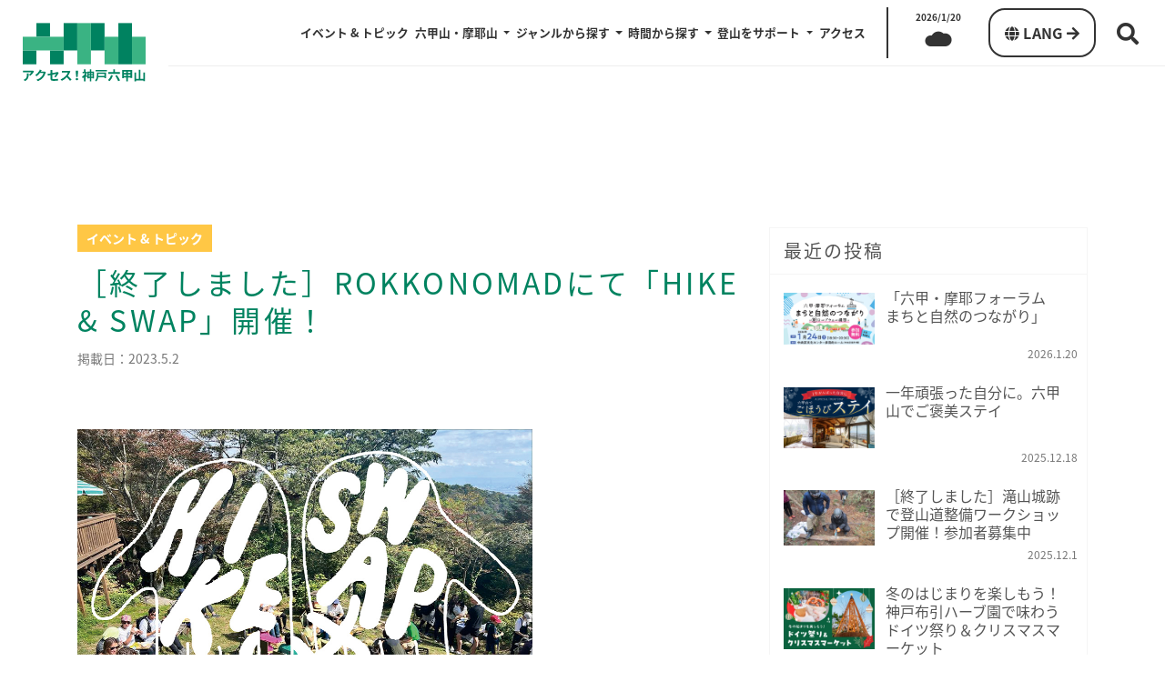

--- FILE ---
content_type: text/html; charset=UTF-8
request_url: https://kobe-rokko.jp/events/4484/
body_size: 12594
content:
<!DOCTYPE HTML>
<html lang="ja">

<head prefix="og: http://ogp.me/ns# fb: http://ogp.me/ns/fb# website: http://ogp.me/ns/website#">
    <meta charset="UTF-8">
    <meta http-equiv="Content-Type" content="text/html;charset=UTF-8" />
    <meta http-equiv="X-UA-Compatible" content="IE=edge">
    <meta name="viewport" content="width=device-width, initial-scale=1">
    <meta name="kyubi" content="278b7d6dbae715d0d204580389c4104ea6ad41f7">
    
    <link rel="shortcut icon" href="https://kobe-rokko.jp/wp-content/themes/works/images/favicon.ico">
    <link rel="stylesheet" type="text/css" href="https://kobe-rokko.jp/wp-content/themes/works/bootstrap/bootstrap4.5.min.css" />
    <link rel="stylesheet" href="https://use.fontawesome.com/releases/v5.8.2/css/all.css" integrity="sha384-oS3vJWv+0UjzBfQzYUhtDYW+Pj2yciDJxpsK1OYPAYjqT085Qq/1cq5FLXAZQ7Ay" crossorigin="anonymous">
    <link rel="preconnect" href="https://fonts.googleapis.com">
    <link rel="preconnect" href="https://fonts.gstatic.com" crossorigin>
    <link href="https://fonts.googleapis.com/css2?family=Kaisei+Opti:wght@400;500;700&display=swap" rel="stylesheet">
    <link href="https://fonts.googleapis.com/css2?family=Kiwi+Maru:wght@300;400;500&display=swap" rel="stylesheet">
    <link href="https://kobe-rokko.jp/wp-content/themes/works/slick/slick-theme.css" rel="stylesheet" type="text/css">
    <link href="https://kobe-rokko.jp/wp-content/themes/works/slick/slick.css" rel="stylesheet" type="text/css">
    <link rel="stylesheet" href="https://kobe-rokko.jp/wp-content/themes/works/luminous/luminous-basic.min.css">
    <link rel="stylesheet" href="https://kobe-rokko.jp/wp-content/themes/works/drawer/drawer.css" type="text/css">
    <link rel="stylesheet" href="https://kobe-rokko.jp/wp-content/themes/works/common.css?var=20250321" type="text/css">
    <link rel="stylesheet" href="https://kobe-rokko.jp/wp-content/themes/works/style.css?var=20251125" type="text/css">
    <link rel="stylesheet" href="https://kobe-rokko.jp/wp-content/themes/works/route-style.css?20240403" type="text/css">
    <link rel="stylesheet" href="https://kobe-rokko.jp/wp-content/themes/works/climbing-base-style.css?var=030625" type="text/css">
    <link rel="stylesheet" href="https://kobe-rokko.jp/wp-content/themes/works/feature.css?20251210" type="text/css">

    <link rel="stylesheet" href="https://kobe-rokko.jp/wp-content/themes/works/css/lightbox.min.css">
    <link rel="stylesheet" href="https://use.typekit.net/xbu5yjx.css">
            
    <script type="application/ld+json">
        {
            "@context": "https://schema.org",
            "@type": "WebSite",
            "name": "アクセス！神戸六甲山 神戸市公式",
            "url": "https://kobe-rokko.jp/"
        }
    </script>
    <script>
        (function(d) {
            var config = {
                    kitId: 'hgd0bgf',
                    scriptTimeout: 3000,
                    async: true
                },
                h = d.documentElement,
                t = setTimeout(function() {
                    h.className = h.className.replace(/\bwf-loading\b/g, "") + " wf-inactive";
                }, config.scriptTimeout),
                tk = d.createElement("script"),
                f = false,
                s = d.getElementsByTagName("script")[0],
                a;
            h.className += " wf-loading";
            tk.src = 'https://use.typekit.net/' + config.kitId + '.js';
            tk.async = true;
            tk.onload = tk.onreadystatechange = function() {
                a = this.readyState;
                if (f || a && a != "complete" && a != "loaded") return;
                f = true;
                clearTimeout(t);
                try {
                    Typekit.load(config)
                } catch (e) {}
            };
            s.parentNode.insertBefore(tk, s)
        })(document);
    </script>

    <!--[if lt IE 9]>
<script src="js/html5shiv.min.js"></script>
<script src="js/respond.min.js"></script>
<![endif]-->
    <!-- Global site tag (gtag.js) - Google Analytics -->
    <script async src="https://www.googletagmanager.com/gtag/js?id=G-9H3W23TBHF"></script>
    <script>
        window.dataLayer = window.dataLayer || [];

        function gtag() {
            dataLayer.push(arguments);
        }
        gtag('js', new Date());

        gtag('config', 'G-9H3W23TBHF');
    </script>
    	<style>img:is([sizes="auto" i], [sizes^="auto," i]) { contain-intrinsic-size: 3000px 1500px }</style>
	
		<!-- All in One SEO 4.8.1.1 - aioseo.com -->
		<title>［終了しました］ROKKONOMADにて「HIKE &amp; SWAP」開催！ | 六甲</title>
	<meta name="description" content="（画像出典元：ROKKONOMADサイト内「HIKE &amp; SWAP」イベントページ） ［このイベントは" />
	<meta name="robots" content="max-image-preview:large" />
	<meta name="author" content="rokkoedituser"/>
	<link rel="canonical" href="https://kobe-rokko.jp/events/4484/" />
	<meta name="generator" content="All in One SEO (AIOSEO) 4.8.1.1" />
		<meta property="og:locale" content="ja_JP" />
		<meta property="og:site_name" content="六甲 | 六甲山と摩耶山の行き方。ここにしかない、とっておきの神戸をあなたへ。" />
		<meta property="og:type" content="article" />
		<meta property="og:title" content="［終了しました］ROKKONOMADにて「HIKE &amp; SWAP」開催！ | 六甲" />
		<meta property="og:description" content="（画像出典元：ROKKONOMADサイト内「HIKE &amp; SWAP」イベントページ） ［このイベントは" />
		<meta property="og:url" content="https://kobe-rokko.jp/events/4484/" />
		<meta property="article:published_time" content="2023-05-02T08:39:20+00:00" />
		<meta property="article:modified_time" content="2023-05-17T01:29:48+00:00" />
		<meta name="twitter:card" content="summary" />
		<meta name="twitter:title" content="［終了しました］ROKKONOMADにて「HIKE &amp; SWAP」開催！ | 六甲" />
		<meta name="twitter:description" content="（画像出典元：ROKKONOMADサイト内「HIKE &amp; SWAP」イベントページ） ［このイベントは" />
		<script type="application/ld+json" class="aioseo-schema">
			{"@context":"https:\/\/schema.org","@graph":[{"@type":"BlogPosting","@id":"https:\/\/kobe-rokko.jp\/events\/4484\/#blogposting","name":"\uff3b\u7d42\u4e86\u3057\u307e\u3057\u305f\uff3dROKKONOMAD\u306b\u3066\u300cHIKE & SWAP\u300d\u958b\u50ac\uff01 | \u516d\u7532","headline":"\uff3b\u7d42\u4e86\u3057\u307e\u3057\u305f\uff3dROKKONOMAD\u306b\u3066\u300cHIKE &amp; SWAP\u300d\u958b\u50ac\uff01","author":{"@id":"https:\/\/kobe-rokko.jp\/author\/rokkoedituser\/#author"},"publisher":{"@id":"https:\/\/kobe-rokko.jp\/#organization"},"image":{"@type":"ImageObject","url":"https:\/\/kobe-rokko.jp\/wp-content\/uploads\/2022\/04\/HS_01.jpg","width":1000,"height":619,"caption":"\u30a4\u30d9\u30f3\u30c8\u300cHIKE & SWAP\u300d\u306e\u30a4\u30e1\u30fc\u30b8\u753b\u50cf"},"datePublished":"2023-05-02T17:39:20+09:00","dateModified":"2023-05-17T10:29:48+09:00","inLanguage":"ja","mainEntityOfPage":{"@id":"https:\/\/kobe-rokko.jp\/events\/4484\/#webpage"},"isPartOf":{"@id":"https:\/\/kobe-rokko.jp\/events\/4484\/#webpage"},"articleSection":"\u30a4\u30d9\u30f3\u30c8 &amp; \u30c8\u30d4\u30c3\u30af, \u516d\u7532\u5c71"},{"@type":"BreadcrumbList","@id":"https:\/\/kobe-rokko.jp\/events\/4484\/#breadcrumblist","itemListElement":[{"@type":"ListItem","@id":"https:\/\/kobe-rokko.jp\/#listItem","position":1,"name":"\u5bb6","item":"https:\/\/kobe-rokko.jp\/","nextItem":{"@type":"ListItem","@id":"https:\/\/kobe-rokko.jp\/category\/events\/#listItem","name":"\u30a4\u30d9\u30f3\u30c8 &amp; \u30c8\u30d4\u30c3\u30af"}},{"@type":"ListItem","@id":"https:\/\/kobe-rokko.jp\/category\/events\/#listItem","position":2,"name":"\u30a4\u30d9\u30f3\u30c8 &amp; \u30c8\u30d4\u30c3\u30af","previousItem":{"@type":"ListItem","@id":"https:\/\/kobe-rokko.jp\/#listItem","name":"\u5bb6"}}]},{"@type":"Organization","@id":"https:\/\/kobe-rokko.jp\/#organization","name":"\u30a2\u30af\u30bb\u30b9\uff01\u795e\u6238\u516d\u7532\u5c71 \u795e\u6238\u5e02\u516c\u5f0f","description":"\u516d\u7532\u5c71\u3068\u6469\u8036\u5c71\u306e\u884c\u304d\u65b9\u3002\u3053\u3053\u306b\u3057\u304b\u306a\u3044\u3001\u3068\u3063\u3066\u304a\u304d\u306e\u795e\u6238\u3092\u3042\u306a\u305f\u3078\u3002","url":"https:\/\/kobe-rokko.jp\/"},{"@type":"Person","@id":"https:\/\/kobe-rokko.jp\/author\/rokkoedituser\/#author","url":"https:\/\/kobe-rokko.jp\/author\/rokkoedituser\/","name":"rokkoedituser","image":{"@type":"ImageObject","@id":"https:\/\/kobe-rokko.jp\/events\/4484\/#authorImage","url":"https:\/\/secure.gravatar.com\/avatar\/7d6a851badad3d759390ef2efa9b703d89a736e291c757e0b3dac14156df5fbf?s=96&d=mm&r=g","width":96,"height":96,"caption":"rokkoedituser"}},{"@type":"WebPage","@id":"https:\/\/kobe-rokko.jp\/events\/4484\/#webpage","url":"https:\/\/kobe-rokko.jp\/events\/4484\/","name":"\uff3b\u7d42\u4e86\u3057\u307e\u3057\u305f\uff3dROKKONOMAD\u306b\u3066\u300cHIKE & SWAP\u300d\u958b\u50ac\uff01 | \u516d\u7532","description":"\uff08\u753b\u50cf\u51fa\u5178\u5143\uff1aROKKONOMAD\u30b5\u30a4\u30c8\u5185\u300cHIKE & SWAP\u300d\u30a4\u30d9\u30f3\u30c8\u30da\u30fc\u30b8\uff09 \uff3b\u3053\u306e\u30a4\u30d9\u30f3\u30c8\u306f","inLanguage":"ja","isPartOf":{"@id":"https:\/\/kobe-rokko.jp\/#website"},"breadcrumb":{"@id":"https:\/\/kobe-rokko.jp\/events\/4484\/#breadcrumblist"},"author":{"@id":"https:\/\/kobe-rokko.jp\/author\/rokkoedituser\/#author"},"creator":{"@id":"https:\/\/kobe-rokko.jp\/author\/rokkoedituser\/#author"},"image":{"@type":"ImageObject","url":"https:\/\/kobe-rokko.jp\/wp-content\/uploads\/2022\/04\/HS_01.jpg","@id":"https:\/\/kobe-rokko.jp\/events\/4484\/#mainImage","width":1000,"height":619,"caption":"\u30a4\u30d9\u30f3\u30c8\u300cHIKE & SWAP\u300d\u306e\u30a4\u30e1\u30fc\u30b8\u753b\u50cf"},"primaryImageOfPage":{"@id":"https:\/\/kobe-rokko.jp\/events\/4484\/#mainImage"},"datePublished":"2023-05-02T17:39:20+09:00","dateModified":"2023-05-17T10:29:48+09:00"},{"@type":"WebSite","@id":"https:\/\/kobe-rokko.jp\/#website","url":"https:\/\/kobe-rokko.jp\/","name":"\u30a2\u30af\u30bb\u30b9\uff01\u795e\u6238\u516d\u7532\u5c71 \u795e\u6238\u5e02\u516c\u5f0f","description":"\u516d\u7532\u5c71\u3068\u6469\u8036\u5c71\u306e\u884c\u304d\u65b9\u3002\u3053\u3053\u306b\u3057\u304b\u306a\u3044\u3001\u3068\u3063\u3066\u304a\u304d\u306e\u795e\u6238\u3092\u3042\u306a\u305f\u3078\u3002","inLanguage":"ja","publisher":{"@id":"https:\/\/kobe-rokko.jp\/#organization"}}]}
		</script>
		<!-- All in One SEO -->

<script type="text/javascript">
/* <![CDATA[ */
window._wpemojiSettings = {"baseUrl":"https:\/\/s.w.org\/images\/core\/emoji\/16.0.1\/72x72\/","ext":".png","svgUrl":"https:\/\/s.w.org\/images\/core\/emoji\/16.0.1\/svg\/","svgExt":".svg","source":{"concatemoji":"https:\/\/kobe-rokko.jp\/wp-includes\/js\/wp-emoji-release.min.js?ver=f4b879fdc3648129bde403916cfb0887"}};
/*! This file is auto-generated */
!function(s,n){var o,i,e;function c(e){try{var t={supportTests:e,timestamp:(new Date).valueOf()};sessionStorage.setItem(o,JSON.stringify(t))}catch(e){}}function p(e,t,n){e.clearRect(0,0,e.canvas.width,e.canvas.height),e.fillText(t,0,0);var t=new Uint32Array(e.getImageData(0,0,e.canvas.width,e.canvas.height).data),a=(e.clearRect(0,0,e.canvas.width,e.canvas.height),e.fillText(n,0,0),new Uint32Array(e.getImageData(0,0,e.canvas.width,e.canvas.height).data));return t.every(function(e,t){return e===a[t]})}function u(e,t){e.clearRect(0,0,e.canvas.width,e.canvas.height),e.fillText(t,0,0);for(var n=e.getImageData(16,16,1,1),a=0;a<n.data.length;a++)if(0!==n.data[a])return!1;return!0}function f(e,t,n,a){switch(t){case"flag":return n(e,"\ud83c\udff3\ufe0f\u200d\u26a7\ufe0f","\ud83c\udff3\ufe0f\u200b\u26a7\ufe0f")?!1:!n(e,"\ud83c\udde8\ud83c\uddf6","\ud83c\udde8\u200b\ud83c\uddf6")&&!n(e,"\ud83c\udff4\udb40\udc67\udb40\udc62\udb40\udc65\udb40\udc6e\udb40\udc67\udb40\udc7f","\ud83c\udff4\u200b\udb40\udc67\u200b\udb40\udc62\u200b\udb40\udc65\u200b\udb40\udc6e\u200b\udb40\udc67\u200b\udb40\udc7f");case"emoji":return!a(e,"\ud83e\udedf")}return!1}function g(e,t,n,a){var r="undefined"!=typeof WorkerGlobalScope&&self instanceof WorkerGlobalScope?new OffscreenCanvas(300,150):s.createElement("canvas"),o=r.getContext("2d",{willReadFrequently:!0}),i=(o.textBaseline="top",o.font="600 32px Arial",{});return e.forEach(function(e){i[e]=t(o,e,n,a)}),i}function t(e){var t=s.createElement("script");t.src=e,t.defer=!0,s.head.appendChild(t)}"undefined"!=typeof Promise&&(o="wpEmojiSettingsSupports",i=["flag","emoji"],n.supports={everything:!0,everythingExceptFlag:!0},e=new Promise(function(e){s.addEventListener("DOMContentLoaded",e,{once:!0})}),new Promise(function(t){var n=function(){try{var e=JSON.parse(sessionStorage.getItem(o));if("object"==typeof e&&"number"==typeof e.timestamp&&(new Date).valueOf()<e.timestamp+604800&&"object"==typeof e.supportTests)return e.supportTests}catch(e){}return null}();if(!n){if("undefined"!=typeof Worker&&"undefined"!=typeof OffscreenCanvas&&"undefined"!=typeof URL&&URL.createObjectURL&&"undefined"!=typeof Blob)try{var e="postMessage("+g.toString()+"("+[JSON.stringify(i),f.toString(),p.toString(),u.toString()].join(",")+"));",a=new Blob([e],{type:"text/javascript"}),r=new Worker(URL.createObjectURL(a),{name:"wpTestEmojiSupports"});return void(r.onmessage=function(e){c(n=e.data),r.terminate(),t(n)})}catch(e){}c(n=g(i,f,p,u))}t(n)}).then(function(e){for(var t in e)n.supports[t]=e[t],n.supports.everything=n.supports.everything&&n.supports[t],"flag"!==t&&(n.supports.everythingExceptFlag=n.supports.everythingExceptFlag&&n.supports[t]);n.supports.everythingExceptFlag=n.supports.everythingExceptFlag&&!n.supports.flag,n.DOMReady=!1,n.readyCallback=function(){n.DOMReady=!0}}).then(function(){return e}).then(function(){var e;n.supports.everything||(n.readyCallback(),(e=n.source||{}).concatemoji?t(e.concatemoji):e.wpemoji&&e.twemoji&&(t(e.twemoji),t(e.wpemoji)))}))}((window,document),window._wpemojiSettings);
/* ]]> */
</script>
<link rel='stylesheet' id='sbi_styles-css' href='https://kobe-rokko.jp/wp-content/plugins/instagram-feed-pro/css/sbi-styles.min.css?ver=6.8.1' type='text/css' media='all' />
<style id='wp-emoji-styles-inline-css' type='text/css'>

	img.wp-smiley, img.emoji {
		display: inline !important;
		border: none !important;
		box-shadow: none !important;
		height: 1em !important;
		width: 1em !important;
		margin: 0 0.07em !important;
		vertical-align: -0.1em !important;
		background: none !important;
		padding: 0 !important;
	}
</style>
<link rel='stylesheet' id='wp-block-library-css' href='https://kobe-rokko.jp/wp-includes/css/dist/block-library/style.min.css?ver=f4b879fdc3648129bde403916cfb0887' type='text/css' media='all' />
<style id='classic-theme-styles-inline-css' type='text/css'>
/*! This file is auto-generated */
.wp-block-button__link{color:#fff;background-color:#32373c;border-radius:9999px;box-shadow:none;text-decoration:none;padding:calc(.667em + 2px) calc(1.333em + 2px);font-size:1.125em}.wp-block-file__button{background:#32373c;color:#fff;text-decoration:none}
</style>
<style id='global-styles-inline-css' type='text/css'>
:root{--wp--preset--aspect-ratio--square: 1;--wp--preset--aspect-ratio--4-3: 4/3;--wp--preset--aspect-ratio--3-4: 3/4;--wp--preset--aspect-ratio--3-2: 3/2;--wp--preset--aspect-ratio--2-3: 2/3;--wp--preset--aspect-ratio--16-9: 16/9;--wp--preset--aspect-ratio--9-16: 9/16;--wp--preset--color--black: #000000;--wp--preset--color--cyan-bluish-gray: #abb8c3;--wp--preset--color--white: #ffffff;--wp--preset--color--pale-pink: #f78da7;--wp--preset--color--vivid-red: #cf2e2e;--wp--preset--color--luminous-vivid-orange: #ff6900;--wp--preset--color--luminous-vivid-amber: #fcb900;--wp--preset--color--light-green-cyan: #7bdcb5;--wp--preset--color--vivid-green-cyan: #00d084;--wp--preset--color--pale-cyan-blue: #8ed1fc;--wp--preset--color--vivid-cyan-blue: #0693e3;--wp--preset--color--vivid-purple: #9b51e0;--wp--preset--gradient--vivid-cyan-blue-to-vivid-purple: linear-gradient(135deg,rgba(6,147,227,1) 0%,rgb(155,81,224) 100%);--wp--preset--gradient--light-green-cyan-to-vivid-green-cyan: linear-gradient(135deg,rgb(122,220,180) 0%,rgb(0,208,130) 100%);--wp--preset--gradient--luminous-vivid-amber-to-luminous-vivid-orange: linear-gradient(135deg,rgba(252,185,0,1) 0%,rgba(255,105,0,1) 100%);--wp--preset--gradient--luminous-vivid-orange-to-vivid-red: linear-gradient(135deg,rgba(255,105,0,1) 0%,rgb(207,46,46) 100%);--wp--preset--gradient--very-light-gray-to-cyan-bluish-gray: linear-gradient(135deg,rgb(238,238,238) 0%,rgb(169,184,195) 100%);--wp--preset--gradient--cool-to-warm-spectrum: linear-gradient(135deg,rgb(74,234,220) 0%,rgb(151,120,209) 20%,rgb(207,42,186) 40%,rgb(238,44,130) 60%,rgb(251,105,98) 80%,rgb(254,248,76) 100%);--wp--preset--gradient--blush-light-purple: linear-gradient(135deg,rgb(255,206,236) 0%,rgb(152,150,240) 100%);--wp--preset--gradient--blush-bordeaux: linear-gradient(135deg,rgb(254,205,165) 0%,rgb(254,45,45) 50%,rgb(107,0,62) 100%);--wp--preset--gradient--luminous-dusk: linear-gradient(135deg,rgb(255,203,112) 0%,rgb(199,81,192) 50%,rgb(65,88,208) 100%);--wp--preset--gradient--pale-ocean: linear-gradient(135deg,rgb(255,245,203) 0%,rgb(182,227,212) 50%,rgb(51,167,181) 100%);--wp--preset--gradient--electric-grass: linear-gradient(135deg,rgb(202,248,128) 0%,rgb(113,206,126) 100%);--wp--preset--gradient--midnight: linear-gradient(135deg,rgb(2,3,129) 0%,rgb(40,116,252) 100%);--wp--preset--font-size--small: 13px;--wp--preset--font-size--medium: 20px;--wp--preset--font-size--large: 36px;--wp--preset--font-size--x-large: 42px;--wp--preset--spacing--20: 0.44rem;--wp--preset--spacing--30: 0.67rem;--wp--preset--spacing--40: 1rem;--wp--preset--spacing--50: 1.5rem;--wp--preset--spacing--60: 2.25rem;--wp--preset--spacing--70: 3.38rem;--wp--preset--spacing--80: 5.06rem;--wp--preset--shadow--natural: 6px 6px 9px rgba(0, 0, 0, 0.2);--wp--preset--shadow--deep: 12px 12px 50px rgba(0, 0, 0, 0.4);--wp--preset--shadow--sharp: 6px 6px 0px rgba(0, 0, 0, 0.2);--wp--preset--shadow--outlined: 6px 6px 0px -3px rgba(255, 255, 255, 1), 6px 6px rgba(0, 0, 0, 1);--wp--preset--shadow--crisp: 6px 6px 0px rgba(0, 0, 0, 1);}:where(.is-layout-flex){gap: 0.5em;}:where(.is-layout-grid){gap: 0.5em;}body .is-layout-flex{display: flex;}.is-layout-flex{flex-wrap: wrap;align-items: center;}.is-layout-flex > :is(*, div){margin: 0;}body .is-layout-grid{display: grid;}.is-layout-grid > :is(*, div){margin: 0;}:where(.wp-block-columns.is-layout-flex){gap: 2em;}:where(.wp-block-columns.is-layout-grid){gap: 2em;}:where(.wp-block-post-template.is-layout-flex){gap: 1.25em;}:where(.wp-block-post-template.is-layout-grid){gap: 1.25em;}.has-black-color{color: var(--wp--preset--color--black) !important;}.has-cyan-bluish-gray-color{color: var(--wp--preset--color--cyan-bluish-gray) !important;}.has-white-color{color: var(--wp--preset--color--white) !important;}.has-pale-pink-color{color: var(--wp--preset--color--pale-pink) !important;}.has-vivid-red-color{color: var(--wp--preset--color--vivid-red) !important;}.has-luminous-vivid-orange-color{color: var(--wp--preset--color--luminous-vivid-orange) !important;}.has-luminous-vivid-amber-color{color: var(--wp--preset--color--luminous-vivid-amber) !important;}.has-light-green-cyan-color{color: var(--wp--preset--color--light-green-cyan) !important;}.has-vivid-green-cyan-color{color: var(--wp--preset--color--vivid-green-cyan) !important;}.has-pale-cyan-blue-color{color: var(--wp--preset--color--pale-cyan-blue) !important;}.has-vivid-cyan-blue-color{color: var(--wp--preset--color--vivid-cyan-blue) !important;}.has-vivid-purple-color{color: var(--wp--preset--color--vivid-purple) !important;}.has-black-background-color{background-color: var(--wp--preset--color--black) !important;}.has-cyan-bluish-gray-background-color{background-color: var(--wp--preset--color--cyan-bluish-gray) !important;}.has-white-background-color{background-color: var(--wp--preset--color--white) !important;}.has-pale-pink-background-color{background-color: var(--wp--preset--color--pale-pink) !important;}.has-vivid-red-background-color{background-color: var(--wp--preset--color--vivid-red) !important;}.has-luminous-vivid-orange-background-color{background-color: var(--wp--preset--color--luminous-vivid-orange) !important;}.has-luminous-vivid-amber-background-color{background-color: var(--wp--preset--color--luminous-vivid-amber) !important;}.has-light-green-cyan-background-color{background-color: var(--wp--preset--color--light-green-cyan) !important;}.has-vivid-green-cyan-background-color{background-color: var(--wp--preset--color--vivid-green-cyan) !important;}.has-pale-cyan-blue-background-color{background-color: var(--wp--preset--color--pale-cyan-blue) !important;}.has-vivid-cyan-blue-background-color{background-color: var(--wp--preset--color--vivid-cyan-blue) !important;}.has-vivid-purple-background-color{background-color: var(--wp--preset--color--vivid-purple) !important;}.has-black-border-color{border-color: var(--wp--preset--color--black) !important;}.has-cyan-bluish-gray-border-color{border-color: var(--wp--preset--color--cyan-bluish-gray) !important;}.has-white-border-color{border-color: var(--wp--preset--color--white) !important;}.has-pale-pink-border-color{border-color: var(--wp--preset--color--pale-pink) !important;}.has-vivid-red-border-color{border-color: var(--wp--preset--color--vivid-red) !important;}.has-luminous-vivid-orange-border-color{border-color: var(--wp--preset--color--luminous-vivid-orange) !important;}.has-luminous-vivid-amber-border-color{border-color: var(--wp--preset--color--luminous-vivid-amber) !important;}.has-light-green-cyan-border-color{border-color: var(--wp--preset--color--light-green-cyan) !important;}.has-vivid-green-cyan-border-color{border-color: var(--wp--preset--color--vivid-green-cyan) !important;}.has-pale-cyan-blue-border-color{border-color: var(--wp--preset--color--pale-cyan-blue) !important;}.has-vivid-cyan-blue-border-color{border-color: var(--wp--preset--color--vivid-cyan-blue) !important;}.has-vivid-purple-border-color{border-color: var(--wp--preset--color--vivid-purple) !important;}.has-vivid-cyan-blue-to-vivid-purple-gradient-background{background: var(--wp--preset--gradient--vivid-cyan-blue-to-vivid-purple) !important;}.has-light-green-cyan-to-vivid-green-cyan-gradient-background{background: var(--wp--preset--gradient--light-green-cyan-to-vivid-green-cyan) !important;}.has-luminous-vivid-amber-to-luminous-vivid-orange-gradient-background{background: var(--wp--preset--gradient--luminous-vivid-amber-to-luminous-vivid-orange) !important;}.has-luminous-vivid-orange-to-vivid-red-gradient-background{background: var(--wp--preset--gradient--luminous-vivid-orange-to-vivid-red) !important;}.has-very-light-gray-to-cyan-bluish-gray-gradient-background{background: var(--wp--preset--gradient--very-light-gray-to-cyan-bluish-gray) !important;}.has-cool-to-warm-spectrum-gradient-background{background: var(--wp--preset--gradient--cool-to-warm-spectrum) !important;}.has-blush-light-purple-gradient-background{background: var(--wp--preset--gradient--blush-light-purple) !important;}.has-blush-bordeaux-gradient-background{background: var(--wp--preset--gradient--blush-bordeaux) !important;}.has-luminous-dusk-gradient-background{background: var(--wp--preset--gradient--luminous-dusk) !important;}.has-pale-ocean-gradient-background{background: var(--wp--preset--gradient--pale-ocean) !important;}.has-electric-grass-gradient-background{background: var(--wp--preset--gradient--electric-grass) !important;}.has-midnight-gradient-background{background: var(--wp--preset--gradient--midnight) !important;}.has-small-font-size{font-size: var(--wp--preset--font-size--small) !important;}.has-medium-font-size{font-size: var(--wp--preset--font-size--medium) !important;}.has-large-font-size{font-size: var(--wp--preset--font-size--large) !important;}.has-x-large-font-size{font-size: var(--wp--preset--font-size--x-large) !important;}
:where(.wp-block-post-template.is-layout-flex){gap: 1.25em;}:where(.wp-block-post-template.is-layout-grid){gap: 1.25em;}
:where(.wp-block-columns.is-layout-flex){gap: 2em;}:where(.wp-block-columns.is-layout-grid){gap: 2em;}
:root :where(.wp-block-pullquote){font-size: 1.5em;line-height: 1.6;}
</style>
<link rel='stylesheet' id='recent-posts-widget-with-thumbnails-public-style-css' href='https://kobe-rokko.jp/wp-content/plugins/recent-posts-widget-with-thumbnails/public.css?ver=7.1.1' type='text/css' media='all' />
<script type="text/javascript" src="https://kobe-rokko.jp/wp-includes/js/jquery/jquery.min.js?ver=3.7.1" id="jquery-core-js"></script>
<script type="text/javascript" src="https://kobe-rokko.jp/wp-includes/js/jquery/jquery-migrate.min.js?ver=3.4.1" id="jquery-migrate-js"></script>
<link rel="https://api.w.org/" href="https://kobe-rokko.jp/wp-json/" /><link rel="alternate" title="JSON" type="application/json" href="https://kobe-rokko.jp/wp-json/wp/v2/posts/4484" /><link rel="EditURI" type="application/rsd+xml" title="RSD" href="https://kobe-rokko.jp/xmlrpc.php?rsd" />

<link rel='shortlink' href='https://kobe-rokko.jp/?p=4484' />
<link rel="alternate" title="oEmbed (JSON)" type="application/json+oembed" href="https://kobe-rokko.jp/wp-json/oembed/1.0/embed?url=https%3A%2F%2Fkobe-rokko.jp%2Fevents%2F4484%2F" />
<link rel="alternate" title="oEmbed (XML)" type="text/xml+oembed" href="https://kobe-rokko.jp/wp-json/oembed/1.0/embed?url=https%3A%2F%2Fkobe-rokko.jp%2Fevents%2F4484%2F&#038;format=xml" />
</head>

<body class="drawer drawer--right subpage">
    <!-- LOADER ////////////////////////////////////////////////////////////////-->
    <div id="loader-bg">
        <div id="loader">
            <div class="loader"></div>
        </div>
    </div>
        <div id="wrap">
        <div id="header">
            <nav class="navbar navbar-expand-lg navbar-light">
                <a class="navbar-brand" href="https://kobe-rokko.jp">
                                            <img src="https://kobe-rokko.jp/wp-content/themes/works/images/logo3.svg" class="img-fluid" alt="アクセス！神戸六甲山 | 神戸市公式。 六甲山と摩耶山の行き方。ここにしかない、とっておきの神戸をあなたへ。">
                                    </a>



                <div class="collapse navbar-collapse justify-content-end" id="navbarSupportedContent">
                    <ul class="navbar-nav heading">
                        <li class="nav-item"><a class="nav-link" href="https://kobe-rokko.jp/category/events">イベント
                                &amp; トピック<span class="sr-only">(current)</span></a></li>
                        <li class="nav-item dropdown">
                            <a class="nav-link dropdown-toggle" href="https://kobe-rokko.jp" id="rokkoDropdown" role="button" data-toggle="dropdown" aria-haspopup="true" aria-expanded="false">
                                六甲山・摩耶山
                            </a>
                            <div class="dropdown-menu" aria-labelledby="rokkoDropdown">
                                <a class="dropdown-item" href="https://kobe-rokko.jp/rokko">六甲山について</a>
                                <a class="dropdown-item" href="https://kobe-rokko.jp/maya">摩耶山について</a></a>
                            </div>
                        </li>
                        <li class="nav-item dropdown">
                            <a class="nav-link dropdown-toggle" href="https://kobe-rokko.jp/climbing-main" id="torekoDropdown" role="button" data-toggle="dropdown" aria-haspopup="true" aria-expanded="false">
                                ジャンルから探す
                            </a>
                            <div class="dropdown-menu" aria-labelledby="torekoDropdown">
                                <a class="dropdown-item" href="https://kobe-rokko.jp/pickup01">#01 ハイキング・登山</a>
                                <a class="dropdown-item" href="https://kobe-rokko.jp/pickup02">#02 グルメ</a>
                                <a class="dropdown-item" href="https://kobe-rokko.jp/rokko-topics/arima/">#03 温泉</a>
                                <a class="dropdown-item" href="https://kobe-rokko.jp/pickup04">#04 景色・夜景</a>
                                <a class="dropdown-item" href="https://kobe-rokko.jp/pickup05">#05 アクティビティ</a>
                                <a class="dropdown-item" href="https://kobe-rokko.jp/pickup06">#06 自然・動物</a>
                                <a class="dropdown-item" href="https://kobe-rokko.jp/pickup07">#07 歴史・アート</a>
                                <a class="dropdown-item" href="https://kobe-rokko.jp/pickup08">#08 宿泊・ワ―ケーション</a>
                            </div>
                        </li>
                        <li class="nav-item dropdown">
                            <a class="nav-link dropdown-toggle" href="https://kobe-rokko.jp/climbing-main" id="torekoDropdown" role="button" data-toggle="dropdown" aria-haspopup="true" aria-expanded="false">
                                時間から探す
                            </a>
                            <div class="dropdown-menu" aria-labelledby="torekoDropdown">
                                <a class="dropdown-item" href="https://kobe-rokko.jp/1hour">1時間で楽しむ</a>
                                <a class="dropdown-item" href="https://kobe-rokko.jp/2hour">2時間で楽しむ</a>
                                <a class="dropdown-item" href="https://kobe-rokko.jp/4hour">4時間で楽しむ</a>
                                <a class="dropdown-item" href="https://kobe-rokko.jp/1day">1日中楽しむ</a>
                                <a class="dropdown-item" href="https://kobe-rokko.jp/stay">泊まりがけで楽しむ</a>

                            </div>
                        </li>
                        <li class="nav-item dropdown">
                            <a class="nav-link dropdown-toggle" href="https://kobe-rokko.jp/climbing-main" id="torekoDropdown" role="button" data-toggle="dropdown" aria-haspopup="true" aria-expanded="false">
                                登山をサポート
                            </a>
                            <div class="dropdown-menu" aria-labelledby="torekoDropdown">
                                <a class="dropdown-item" href="https://kobe-rokko.jp/supportshop">神戸登山サポート店</a>
                                <a class="dropdown-item" href="https://kobe-rokko.jp/toreko">神戸登山支援拠点(トレコ)</a>
                            </div>
                        </li>
                        <li class="nav-item"><a class="nav-link" href="https://kobe-rokko.jp/access">アクセス</a></li>
                    </ul>
                    <div class="weather">
                        <span class="day"></span><br />
                        <span class="icon"></span>
                        <!--<span class="temp"></span>℃-->
                    </div>
                    <!--
  <div class="lang">
    <a href="https://kobe-rokko.jp/en"><i class="fas fa-globe"></i> EN <i class="fas fa-arrow-right"></i></a>
  </div>
-->
                    <div class="lang">
                        <button class="btn langbtn navlangbtn" type="button" data-toggle="modal" data-target="#langmodal"><i class="fas fa-globe"></i> LANG <i class="fas fa-arrow-right"></i></button>
                    </div>

                    <button class="btn searchbtn" type="submit" data-toggle="modal" data-target="#searchmodal"><i class="fas fa-search"></i></button>

                </div>
            </nav>
        </div>
        <div class="moibleheaderoverlay"></div>

        <!--
<a class="mobilelang" href="https://kobe-rokko.jp/en"><i class="fas fa-globe"></i> EN <i class="fas fa-arrow-right"></i></a>
-->
        <button type="button" class="drawer-toggle drawer-hamburger">
            <span class="sr-only">toggle navigation</span>
            <span class="drawer-hamburger-icon"></span>
        </button>
        <nav class="drawer-nav" role="navigation">
            <div class="weather">
                <span class="day"></span>
                <span class="icon"></span>
                <!--<span class="temp"></span>℃-->
            </div>
            <ul class="drawer-menu">
                <li><a class="drawer-menu-item" href="https://kobe-rokko.jp"><img src="https://kobe-rokko.jp/wp-content/themes/works/images/icon/icon_shop.svg" class="img-fluid" alt="HOME" /> HOME</a></li>
                <li><a class="drawer-menu-item" href="https://kobe-rokko.jp/category/events"><img src="https://kobe-rokko.jp/wp-content/themes/works/images/icon/icon_event.svg" class="img-fluid" alt="イベント &amp; トピック" /> イベント &amp; トピック</a></li>

                <!-- 六甲山・摩耶山ドロップダウン -->
                <li class="drawer-dropdown">
                    <a class="drawer-menu-item" href="javascript:void(0)">
                        <img src="https://kobe-rokko.jp/wp-content/themes/works/images/icon/icon_mt.svg" class="img-fluid" alt="六甲山・摩耶山" /> 六甲山・摩耶山
                        <span class="drawer-dropdown-toggle"></span>
                    </a>
                    <ul class="drawer-dropdown-menu">
                        <li><a href="https://kobe-rokko.jp/rokko">六甲山について</a></li>
                        <li><a href="https://kobe-rokko.jp/maya">摩耶山について</a></li>
                    </ul>
                </li>

                <!-- ジャンルから探すドロップダウン -->
                <li class="drawer-dropdown">
                    <a class="drawer-menu-item" href="javascript:void(0)">
                        <img src="https://kobe-rokko.jp/wp-content/themes/works/images/icon/icon_model.svg" class="img-fluid" alt="ジャンルから探す" /> ジャンルから探す
                        <span class="drawer-dropdown-toggle"></span>
                    </a>
                    <ul class="drawer-dropdown-menu">
                        <li><a href="https://kobe-rokko.jp/pickup01">#01 ハイキング・登山</a></li>
                        <li><a href="https://kobe-rokko.jp/pickup02">#02 グルメ</a></li>
                        <li><a href="https://kobe-rokko.jp/rokko-topics/arima/">#03 温泉</a></li>
                        <li><a href="https://kobe-rokko.jp/pickup04">#04 景色・夜景</a></li>
                        <li><a href="https://kobe-rokko.jp/pickup05">#05 アクティビティ</a></li>
                        <li><a href="https://kobe-rokko.jp/pickup06">#06 自然・動物</a></li>
                        <li><a href="https://kobe-rokko.jp/pickup07">#07 歴史・アート</a></li>
                        <li><a href="https://kobe-rokko.jp/pickup08">#08 宿泊・ワ―ケーション</a></li>
                    </ul>
                </li>

                <!-- 時間から探すドロップダウン -->
                <li class="drawer-dropdown">
                    <a class="drawer-menu-item" href="javascript:void(0)">
                        <img src="https://kobe-rokko.jp/wp-content/themes/works/images/icon/icon_climbing.svg" class="img-fluid" alt="時間から探す" /> 時間から探す
                        <span class="drawer-dropdown-toggle"></span>
                    </a>
                    <ul class="drawer-dropdown-menu">
                        <li><a href="https://kobe-rokko.jp/1hour">1時間で楽しむ</a></li>
                        <li><a href="https://kobe-rokko.jp/2hour">2時間で楽しむ</a></li>
                        <li><a href="https://kobe-rokko.jp/4hour">4時間で楽しむ</a></li>
                        <li><a href="https://kobe-rokko.jp/1day">1日中楽しむ</a></li>
                        <li><a href="https://kobe-rokko.jp/stay">泊まりがけで楽しむ</a></li>
                    </ul>
                </li>

                <!-- 登山をサポートドロップダウン -->
                <li class="drawer-dropdown">
                    <a class="drawer-menu-item" href="javascript:void(0)">
                        <img src="https://kobe-rokko.jp/wp-content/themes/works/images/icon/icon_shop.svg" class="img-fluid" alt="登山をサポート" /> 登山をサポート
                        <span class="drawer-dropdown-toggle"></span>
                    </a>
                    <ul class="drawer-dropdown-menu">
                        <li><a href="https://kobe-rokko.jp/supportshop">神戸登山サポート店</a></li>
                        <li><a href="https://kobe-rokko.jp/toreko">神戸登山支援拠点(トレコ)</a></li>
                    </ul>
                </li>

                <li><a class="drawer-menu-item" href="https://kobe-rokko.jp/access"><img src="https://kobe-rokko.jp/wp-content/themes/works/images/icon/icon_access.svg" class="img-fluid" alt="アクセス" /> アクセス</a></li>
            </ul>

            <div class="lang">
                <button class="btn langbtn" type="button" data-toggle="modal" data-target="#langmodal"><i class="fas fa-globe"></i> LANG <i class="fas fa-arrow-right"></i></button>
            </div>

            <form autocomplete="off" class="form-inline my-2 my-lg-0 searchform" method="get" action="https://kobe-rokko.jp">
                <div class="input-group mb-3">
                    <input class="form-control" name="s" type="search" placeholder="サイト内検索" value="" aria-label="Search" aria-describedby="button-addon1">
                    <div class="input-group-append">
                        <button class="btn" type="submit" id="button-addon1">検索</button>
                    </div>
                </div>
            </form>
        </nav>


        <!--header ////////////////////////////////////////////////////////////////-->
        <div id="footer-ctr" class="">
            <a onclick='menuopen()'><img src="https://kobe-rokko.jp/wp-content/themes/works/images/icon/icon_menu.svg" class="img-fluid" alt="アクセス" /><br />メニュー</a>
            <a href="https://kobe-rokko.jp/modelcourse"><img src="https://kobe-rokko.jp/wp-content/themes/works/images/icon/icon_model.svg" class="img-fluid" alt="アクセス" /><br />モデルコース</a>
            <a href="https://kobe-rokko.jp/access"><img src="https://kobe-rokko.jp/wp-content/themes/works/images/icon/icon_access.svg" class="img-fluid" alt="アクセス" /><br />アクセス</a>
        </div>

        <!--スマホ用CTR ////////////////////////////////////////////////////////////////-->


        <div class="modal fade" id="langmodal" tabindex="-1" role="dialog" aria-hidden="true">
            <div class="modal-dialog modal-dialog-centered" role="document">
                <div class="modal-content">
                    <div class="modal-body">
                        <ul>
                            <li><a href="/en">English</a></li>
                            <li><a href="/kr">Korean</a></li>
                            <li><a href="/cn">Simplified Chinese</a></li>
                            <li><a href="/tc">Traditional Chinese</a></li>
                            <li><a href="/th">Thai</a></li>
                            <li><a href="/es">Spanish</a></li>
                            <li><a href="/fr">French</a></li>
                            <li><a href="/de">German</a></li>
                            <li><a href="/it">Italian</a></li>
                        </ul>
                    </div>
                </div>
            </div>
        </div>
        <!--言語切り替え ////////////////////////////////////////////////////////////////-->

        <div class="modal fade" id="searchmodal" tabindex="-1" role="dialog" aria-hidden="true">
            <div class="modal-dialog modal-dialog-centered" role="document">
                <div class="modal-content">
                    <div class="modal-body">
                        <form autocomplete="off" class="form-inline my-2 my-lg-0 searchform" method="get" action="https://kobe-rokko.jp">
                            <div class="input-group mb-3 mt-3">
                                <input class="form-control" name="s" type="search" placeholder="サイト内検索" value="" aria-label="Search" aria-describedby="button-addon2">
                                <div class="input-group-append">
                                    <button class="btn" type="submit" id="button-addon2">検索</button>
                                </div>
                            </div>
                        </form>
                    </div>
                </div>
            </div>
        </div>
        <!--検索フォーム ////////////////////////////////////////////////////////////////-->

<!--  SECTION-BLOG -->
<section id="blog_singlepage">

	<div class="container content">
		<div class="row">
			<div id="blog_content" class="col-md-8 topicsnews">
										

						<div class="subpageheader">
							<p class="categoryinfo">
																	<span class="events">イベント &amp; トピック</span>
								

															</p>
							<h1>［終了しました］ROKKONOMADにて「HIKE &amp; SWAP」開催！</h1>
							<div class="space10"></div>
							<p class="articleinfo">掲載日：2023.5.2</p>
						</div>

						<p><img fetchpriority="high" decoding="async" class="alignnone wp-image-4485" src="https://kobe-rokko.jp/wp-content/uploads/2023/04/01_SWAP2023.jpg" alt="" width="500" height="387" /></p>
<p>（画像出典元：<a href="https://rokkonomad.org/news_column/event-info/4019" target="_blank" rel="noopener">ROKKONOMADサイト内「HIKE &amp; SWAP」イベントページ</a>）</p>
<p><span style="color: #ff0000">［このイベントは終了しました］</span></p>
<p>六甲山上の森の中にある泊まれるシェアオフィス「ROKKONOMAD」にてイベント「HIKE &amp; SWAP」が開催されます！</p>
<p>今年は「循環」をテーマに、ゲストを招いて行うトークや山歩きツアー、山上物件ツアー、音楽、食事、マーケット、ワークショップ、本の持ち寄りポスト等を楽しめますので、ぜひ春の六甲山を歩きに来てみてください。</p>
<p><img decoding="async" class="alignnone wp-image-4496 size-full" src="https://kobe-rokko.jp/wp-content/uploads/2023/04/hikeswap_1.jpg" alt="イベント内容をまとめたリーフレット" width="1754" height="1240" /> <img decoding="async" class="alignnone wp-image-4497 size-full" src="https://kobe-rokko.jp/wp-content/uploads/2023/04/hikeswap_2.jpg" alt="イベント内容をまとめたリーフレット" width="1754" height="1240" /></p>
<p>■イベント概要<br />
<a href="https://rokkonomad.org/news_column/event-info/4019" target="_blank" rel="noopener">HIKE &amp; SWAP</a><br />
5月13日（土）・5月14日（日）<br />
場所：<a href="https://rokkonomad.org/" target="_blank" rel="noopener">ROKKONOMAD</a></p>
<p>※会場には来場者用の駐車場はありませんので、公共交通機関でお越しください。</p>

						<!--グーグルマップ -->
						

						<!--CTRボタン -->
						

						<div class="clearfix space50"></div>
						<div id="snsbox-article"></div>

						<div id="prev_next" class="clearfix sns-kicker">
															<a href="https://kobe-rokko.jp/events/4425/" title="日本最大級！アスレチックパーク GREENIA<br>～水上アスレチックリニューアル！～" id="prev" class="clearfix">
					<div id="prev_title">PREV</div>
					<img width="100" height="100" src="https://kobe-rokko.jp/wp-content/uploads/2023/04/0e80a86c66bbd35af9da6ac815493c6e-150x150.jpg" class="attachment-100x100 size-100x100 wp-post-image" alt="" decoding="async" loading="lazy" />
					<p>日本最大級！アスレチックパーク GREENIA<br>～水上アスレチックリニューアル！～</p></a><a href="https://kobe-rokko.jp/events/4507/" title="20th Anniversary六甲ガーデンテラス×シダレミュージアム <br>～山の上にあるアートと景色をみにいこう！～" id="next" class="clearfix">
					<div id="next_title">NEXT</div>
					<img width="100" height="100" src="https://kobe-rokko.jp/wp-content/uploads/2023/05/5f214bed96260965f71b31b00650292f-150x150.jpg" class="attachment-100x100 size-100x100 wp-post-image" alt="" decoding="async" loading="lazy" />
					<p>20th Anniversary六甲ガーデンテラス×シダレミュージアム <br>～山の上にあるアートと景色をみにいこう！～</p></a>													</div>

				
			</div><!-- blog_content -->
			<div id="sidebar" class="col-md-4">
				<div class="sidebar-content">
					<div class="sidebar-title-bar"></div>
					<ul id="sidebar-nav">
						<li id="recent-posts-widget-with-thumbnails-7" class="widget recent-posts-widget-with-thumbnails">
<div id="rpwwt-recent-posts-widget-with-thumbnails-7" class="rpwwt-widget">
<h2 class="widgettitle">最近の投稿</h2>

	<ul>
		<li><a href="https://kobe-rokko.jp/events/9088/"><img width="100" height="57" src="https://kobe-rokko.jp/wp-content/uploads/2026/01/forum_chirashi-1-500x283.png" class="attachment-100x100 size-100x100 wp-post-image" alt="" decoding="async" loading="lazy" /><span class="rpwwt-post-title">「六甲・摩耶フォーラム　まちと自然のつながり」</span></a><div class="rpwwt-post-date">2026.1.20</div></li>
		<li><a href="https://kobe-rokko.jp/events/9034/"><img width="100" height="67" src="https://kobe-rokko.jp/wp-content/uploads/2025/12/865090806ef4d9f66b01e6f083d8f1e3-500x333.png" class="attachment-100x100 size-100x100 wp-post-image" alt="" decoding="async" loading="lazy" /><span class="rpwwt-post-title">一年頑張った自分に。六甲山でご褒美ステイ</span></a><div class="rpwwt-post-date">2025.12.18</div></li>
		<li><a href="https://kobe-rokko.jp/events/8994/"><img width="100" height="61" src="https://kobe-rokko.jp/wp-content/uploads/2025/11/sagyouimage-500x306.jpg" class="attachment-100x100 size-100x100 wp-post-image" alt="登山道整備の様子。細い丸太を切る様子の写真" decoding="async" loading="lazy" /><span class="rpwwt-post-title">［終了しました］滝山城跡で登山道整備ワークショップ開催！参加者募集中</span></a><div class="rpwwt-post-date">2025.12.1</div></li>
		<li><a href="https://kobe-rokko.jp/events/8950/"><img width="100" height="67" src="https://kobe-rokko.jp/wp-content/uploads/2025/11/b930d15ef27ac4f072ba8dacc002fb8b-500x333.jpg" class="attachment-100x100 size-100x100 wp-post-image" alt="" decoding="async" loading="lazy" /><span class="rpwwt-post-title">冬のはじまりを楽しもう！神戸布引ハーブ園で味わうドイツ祭り＆クリスマスマーケット</span></a><div class="rpwwt-post-date">2025.11.25</div></li>
		<li><a href="https://kobe-rokko.jp/events/8918/"><img width="100" height="56" src="https://kobe-rokko.jp/wp-content/uploads/2025/11/mobiko1-500x281.jpg" class="attachment-100x100 size-100x100 wp-post-image" alt="マウンテンバイクコース「モビコ」で子どもがマウンテンバイクで走行する様子の写真" decoding="async" loading="lazy" /><span class="rpwwt-post-title">［終了しました］Mountain Bike Forest KOBE（モビコ）でパブリックデー開催！コース整備や清掃活動をしませんか</span></a><div class="rpwwt-post-date">2025.11.11</div></li>
	</ul>
</div><!-- .rpwwt-widget -->
</li>
<li id="categories-2" class="widget widget_categories"><h2 class="widgettitle">カテゴリー</h2>

			<ul>
					<li class="cat-item cat-item-2"><a href="https://kobe-rokko.jp/category/news/">お知らせ</a>
</li>
	<li class="cat-item cat-item-3"><a href="https://kobe-rokko.jp/category/events/">イベント &amp; トピック</a>
</li>
	<li class="cat-item cat-item-4"><a href="https://kobe-rokko.jp/category/pickup/">重要なお知らせ</a>
</li>
			</ul>

			</li>
					</ul>

				</div>
			</div><!-- sidebar -->

		</div>
	</div>

</section>
<div class="space50"></div>




<div id="banner" class="text-center contant_wrap bg-gray">
    <ul>
        <!--<li><a href="https://try-kobe.com/ja/"><img src="https://kobe-rokko.jp/wp-content/themes/works/images/banner/banner_img_01.jpg" class="img-fluid" alt=""></a></li>-->
        <li><a href="https://www.feel-kobe.jp/"><img data-src="https://kobe-rokko.jp/wp-content/themes/works/images/banner/banner_img_03.jpg" class="img-fluid lazyload" alt=""></a></li>
        <li><a href="http://www.city.kobe.lg.jp/"><img data-src="https://kobe-rokko.jp/wp-content/themes/works/images/banner/banner_img_02.jpg" class="img-fluid lazyload" alt=""></a></li>
        <li><a href="https://www.rokkosan.com/"><img data-src="https://kobe-rokko.jp/wp-content/themes/works/images/banner/banner_img_04.jpg" class="img-fluid lazyload" alt=""></a></li>
        <li><a href="https://www.mayasan.jp/"><img data-src="https://kobe-rokko.jp/wp-content/themes/works/images/banner/banner_img_05.jpg" class="img-fluid lazyload" alt=""></a></li>
        <li><a href="https://www.yamakei-online.com/yk/rokko/"><img data-src="https://kobe-rokko.jp/wp-content/themes/works/images/banner/banner_img_06.jpg" class="img-fluid lazyload" alt=""></a></li>
    </ul>
</div>
<!-- banner //////////////////////////////////////////-->


    <div id="breadcrumbs" class="">
        <nav>
            <ol>
                <li><a href="https://kobe-rokko.jp"><i class="fas fa-home"></i></a></li>
                <li><i class="fas fa-chevron-right"></i> <a href="https://kobe-rokko.jp/category/events/">イベント &amp; トピック</a></li>                
                    <li><i class="fas fa-chevron-right"></i>
                        ［終了しました］ROKKONOMADにて「HIKE &amp; SWAP」開催！                    </li>
                            </ol>
        </nav>
    </div>
    <!-- breadcrumbs //////////////////////////////////////////-->

<div id="footer" class="text-center bg-green1">
    <span id="pageTop"><a href="#"></a></span>
    <a href="https://kobe-rokko.jp"><img id="footer_logo" data-src="https://kobe-rokko.jp/wp-content/themes/works/images/footer_logo2.svg" class="img-fluid lazyload" alt="アクセス！神戸六甲山 | 神戸市公式。 六甲山と摩耶山の行き方。ここにしかない、とっておきの神戸をあなたへ。"></a>
    <div class="space50"></div>
    <div class="search-footer-section">
        <div class="container-fluid p-0">
            <div class="row no-gutters">
                <div class="col-md-6">
                    <div class="footer-block block-first">
                        <h3 class="footer-title">ジャンルから探す</h3>
                        <div class="footer-links d-flex justify-content-center">
                            <div class="d-flex flex-wrap justify-content-center">
                                <a href="https://kobe-rokko.jp/pickup01" class="footer-link-box tozan-temp-back-color01 mr-2 mb-2">ハイキング・登山</a>
                                <a href="https://kobe-rokko.jp/pickup02" class="footer-link-box tozan-temp-back-color02 mr-2 mb-2">グルメ</a>
                                <a href="https://kobe-rokko.jp/rokko-topics/arima/" class="footer-link-box tozan-temp-back-color03 mr-2 mb-2">温泉</a>
                                <a href="https://kobe-rokko.jp/pickup04" class="footer-link-box tozan-temp-back-color04 mr-2 mb-2">景色・夜景</a>

                            </div>
                            <div class="d-flex flex-wrap mt-2 justify-content-center">
                                <a href="https://kobe-rokko.jp/pickup05" class="footer-link-box tozan-temp-back-color05 mr-2 mb-2">アクティビティ</a>
                                <a href="https://kobe-rokko.jp/pickup06" class="footer-link-box tozan-temp-back-color06 mr-2 mb-2">自然/動物</a>
                                <a href="https://kobe-rokko.jp/pickup07" class="footer-link-box tozan-temp-back-color07 mr-2 mb-2">歴史</a>
                            </div>
                            <div class="d-flex flex-wrap mt-2 justify-content-center">
                                <a href="https://kobe-rokko.jp/pickup08" class="footer-link-box tozan-temp-back-color08 mr-2 mb-2">宿泊・ワーケーション</a>
                            </div>
                        </div>
                    </div>
                </div>

                <div class="col-md-6">
                    <div class="footer-block">
                        <h3 class="footer-title">所要時間から探す</h3>
                        <div class="footer-links d-flex justify-content-center">
                            <div class="d-flex flex-wrap justify-content-center">
                                <a href="https://kobe-rokko.jp/1hour" class="footer-link-box tozan-temp-back-color01 mr-2 mb-2">1時間で楽しむ</a>
                                <a href="https://kobe-rokko.jp/2hour" class="footer-link-box tozan-temp-back-color03 mr-2 mb-2">2時間で楽しむ</a>
                            </div>
                            <div class="d-flex flex-wrap mt-2 justify-content-center">
                                <a href="https://kobe-rokko.jp/4hour" class="footer-link-box tozan-temp-back-color02 mr-2 mb-2">4時間で楽しむ</a>
                                <a href="https://kobe-rokko.jp/1day" class="footer-link-box tozan-temp-back-color07 mr-2 mb-2">1日中楽しむ</a>
                            </div>
                            <div class="d-flex flex-wrap mt-2 justify-content-center">
                                <a href="https://kobe-rokko.jp/stay" class="footer-link-box tozan-temp-back-color08 mr-2 mb-2">泊まりがけで楽しむ</a>
                            </div>
                        </div>
                    </div>
                </div>
            </div>
        </div>
    </div>
    <div id="footer-menu" class="row">
        <div class="col-12 col-md">
            <a href="https://kobe-rokko.jp" class="footer-menu-content">
                <img data-src="https://kobe-rokko.jp/wp-content/themes/works/images/icon/icon_shop.svg" class="img-fluid lazyload" alt="" />
                <p>HOME</p>
            </a>
        </div>
        <div class="col-12 col-md">
            <a href="https://kobe-rokko.jp/category/events" class="footer-menu-content">
                <img data-src="https://kobe-rokko.jp/wp-content/themes/works/images/icon/icon_event.svg" class="img-fluid lazyload" alt="" />
                <p>イベント &amp; トピック</p>
            </a>
        </div>
        <div class="col-12 col-md">
            <a href="https://kobe-rokko.jp/rokko" class="footer-menu-content">
                <img data-src="https://kobe-rokko.jp/wp-content/themes/works/images/icon/icon_mt.svg" class="img-fluid lazyload" alt="" />
                <p>六甲山について</p>
            </a>
        </div>
        <div class="col-12 col-md">
            <a href="https://kobe-rokko.jp/maya" class="footer-menu-content">
                <img data-src="https://kobe-rokko.jp/wp-content/themes/works/images/icon/icon_mt.svg" class="img-fluid lazyload" alt="" />
                <p>摩耶山について</p>
            </a>
        </div>
        <div class="col-12 col-md">
            <a href="https://kobe-rokko.jp/access" class="footer-menu-content">
                <img data-src="https://kobe-rokko.jp/wp-content/themes/works/images/icon/icon_access.svg" class="img-fluid lazyload" alt="" />
                <p>アクセス</p>
            </a>
        </div>
    </div>

</div>


<div id="footer-bottom" class="bg-green4">
    <div class="float-left">
        <p><a class="text-left awhite" href="https://kobe-rokko.jp/sitepolicy">サイト・プライバシーポリシー</a><span>　|　</span><a class="awhite" href="https://kobe-rokko.jp/sitemap">サイトマップ</a><span>　|　</span><a class="awhite" href="https://kobe-rokko.jp/contact">お問い合わせ先</a><span>　|　</span><a class="awhite" href="https://kobe-rokko.jp/brand">ブランドシンボル（ロゴ）について</a><span>　|　</span><a class="awhite" href="https://kobe-rokko.jp/site-banner">サイトバナー</a> </p>
    </div>
    <div class="float-right text-right">
        <p class="copyright">&copy; Access! Mt.Rokko.</p>
    </div>
</div>
<!-- FOOTER //////////////////////////////////////////-->
</div><!-- WRAP  //////////////////////////////////////////-->

<script type="text/javascript" src="https://kobe-rokko.jp/wp-content/themes/works/js/jquery3.6.1.min.js"></script>
<script src="https://cdn.jsdelivr.net/npm/popper.js@1.16.1/dist/umd/popper.min.js"></script>
<script type="text/javascript" src="https://kobe-rokko.jp/wp-content/themes/works/bootstrap/bootstrap4.5.min.js"></script>
<script type="text/javascript" src="https://kobe-rokko.jp/wp-content/themes/works/slick/slick.min.js"></script>
<!--<script type="text/javascript" src="https://kobe-rokko.jp/wp-content/themes/works/js/lazyload.min.js"></script>-->
<script src="https://cdn.jsdelivr.net/npm/lazysizes@5.2.2/lazysizes-umd.min.js" async></script>

<script type="text/javascript" src="https://kobe-rokko.jp/wp-content/themes/works/drawer/iscroll.js"></script>
<script type="text/javascript" src="https://kobe-rokko.jp/wp-content/themes/works/drawer/drawer.min.js"></script>
<script type="text/javascript" src="https://kobe-rokko.jp/wp-content/themes/works/js/ofi.min.js"></script>

<script type="text/javascript" src="https://kobe-rokko.jp/wp-content/themes/works/js/works.js?ver=1.37"></script>
<script type="text/javascript" src="https://kobe-rokko.jp/wp-content/themes/works/js/api.js?ver=0.2"></script>
<script type="text/javascript" src="https://kobe-rokko.jp/wp-content/themes/works/js/lightbox.min.js"></script>

<script type="speculationrules">
{"prefetch":[{"source":"document","where":{"and":[{"href_matches":"\/*"},{"not":{"href_matches":["\/wp-*.php","\/wp-admin\/*","\/wp-content\/uploads\/*","\/wp-content\/*","\/wp-content\/plugins\/*","\/wp-content\/themes\/works\/*","\/*\\?(.+)"]}},{"not":{"selector_matches":"a[rel~=\"nofollow\"]"}},{"not":{"selector_matches":".no-prefetch, .no-prefetch a"}}]},"eagerness":"conservative"}]}
</script>
<!-- Custom Feeds for Instagram JS -->
<script type="text/javascript">
var sbiajaxurl = "https://kobe-rokko.jp/wp-admin/admin-ajax.php";

</script>

</body>

</html>

<!-- Page cached by LiteSpeed Cache 7.0.1 on 2026-01-20 19:19:13 -->

--- FILE ---
content_type: text/css
request_url: https://kobe-rokko.jp/wp-content/themes/works/common.css?var=20250321
body_size: 3421
content:
@charset "UTF-8";
/* CSS Document */

/* http://meyerweb.com/eric/tools/css/reset/
v2.0 | 20110126
License: none (public domain)
*/
html,
body,
div,
span,
applet,
object,
iframe,
h1,
h2,
h3,
h4,
h5,
h6,
p,
blockquote,
pre,
a,
abbr,
acronym,
address,
big,
cite,
code,
del,
dfn,
em,
img,
ins,
kbd,
q,
s,
samp,
small,
strike,
strong,
sub,
sup,
tt,
var,
b,
u,
i,
center,
dl,
dt,
dd,
ol,
ul,
li,
fieldset,
form,
label,
legend,
table,
caption,
tbody,
tfoot,
thead,
tr,
th,
td,
article,
aside,
canvas,
details,
embed,
figure,
figcaption,
footer,
header,
hgroup,
menu,
nav,
output,
ruby,
section,
summary,
time,
mark,
audio,
video {
    margin: 0;
    padding: 0;
    border: 0;
    font-size: 100%;
    font: inherit;
    vertical-align: baseline;
}

/* HTML5 display-role reset for older browsers */
article,
aside,
details,
figcaption,
figure,
footer,
header,
hgroup,
menu,
nav,
section {
    display: block;
}

body {
    line-height: 1;
}

ol,
ul {
    list-style: none;
}

blockquote,
q {
    quotes: none;
}

blockquote:before,
blockquote:after,
q:before,
q:after {
    content: '';
    content: none;
}

table {
    border-collapse: collapse;
    border-spacing: 0;
}

*:focus {
    outline: none;
}

/* reset css */

html {
    font-size: 100%;
}

body {
    font-size: 1em;
    font-family: source-han-sans-japanese, 游ゴシック体, "Yu Gothic", YuGothic, "ヒラギノ角ゴシック Pro", "Hiragino Kaku Gothic Pro", メイリオ, Meiryo, Osaka, "ＭＳ Ｐゴシック", "MS PGothic", sans-serif;
    color: #333333;
}

h1,
h2,
h3,
h4,
h5,
h6,
.heading {
    letter-spacing: 0.1em;
    font-family: source-han-sans-japanese, 游ゴシック体, "Yu Gothic", YuGothic, "ヒラギノ角ゴシック Pro", "Hiragino Kaku Gothic Pro", メイリオ, Meiryo, Osaka, "ＭＳ Ｐゴシック", "MS PGothic", sans-serif;
}


h1 {
    font-weight: 500;
    font-size: 3.125rem;
    color: #008360;
}

h2 {
    margin-bottom: 30px;
    font-size: 2rem;
    font-weight: 600;
    color: #008360;
}

.subpage h2 {
    margin-bottom: 20px;
    margin-top: 50px;
    font-size: 1.5rem;
    font-weight: 500;
    color: #008360;
    padding-bottom: 10px;
    border-bottom: 2px solid #008360;
}

.headingstyle01 {
    clear: both;
    width: 100%;
    background-color: #008360;
    padding: 25px;
    position: relative;
}

.headingstyle01 h2 {
    line-height: 1.8;
    margin-left: 70px;
    margin-bottom: 0;
    color: #fff;
    z-index: 10;
    position: inherit;
}

.headingstyle01 img {
    width: 50px;
    /*画像の幅*/
    height: 50px;
    /*画像の高さ*/
    float: left;
}


/* 改修前
.headingstyle01 .block {
    position: absolute;
    width: 12.5%;
    height: 50%;
    background-color: #3ab484;
}

.headingstyle01 .block1 {
    top: 50%;
    left: 50%;
}

.headingstyle01 .block2 {
    top: 0;
    left: 62.5%;
}

.headingstyle01 .block3 {
    top: 50%;
    left: 75%;
}

.headingstyle01 .block4 {
    top: 0%;
    left: 87.5%;
    background-color: #FFC745;
}

 */

 .headingstyle01 .block {
    position: absolute;
    width: 4.5%;
    height: 50%;
    background-color: #3ab484;
}

.headingstyle01 .block1 {
    top: 50%;
    left: 82%;
}

.headingstyle01 .block2 {
    top: 0;
    left: 86.5%;
}

.headingstyle01 .block3 {
    top: 50%;
    left: 91%;
}

.headingstyle01 .block4 {
    top: 0%;
    right: 0;
    background-color: #FFC745;
}


h3 {
    font-size: 1.375rem;
    line-height: 1.2;
    color: #008360;
    font-weight: 600;
    margin-bottom: 20px;
}


h4 {
    letter-spacing: 0;
    font-size: 1.5rem;
    font-weight: bold;
    padding: 20px 0;
    word-break: break-word;
}

h5 {
    letter-spacing: 0;
    font-size: 1rem;
    font-weight: bold;
    padding: 10px 0;
}

small {
    font-size: 0.5em;
}

strong {
    font-weight: bold;
}

em {
    font-style: italic;
}

blockquote {
    display: block;
    margin: 0;
    padding-left: 40px;
    padding: 30px 0 30px 40px;
    border-left: 4px solid #ccc;
    background-color: #f5f5f5;
    color: #777;
    font-style: italic;
    margin-bottom: 20px;
}

.impact {
    font-family: cheap-pine, sans-serif;
    font-weight: 400;
    font-style: normal;
}


hr {
    border-top: 3px dotted #008360;
}


a {
    color: #00aa6e;
    transition: 0.5s;
    text-decoration: none;
}

a:hover {
    text-decoration: none;
    color: #008360;
}

a.underline {
    text-decoration: underline;
}

a.underline:hover {
    text-decoration: none;
}

a.awhite {
    color: #ffffff;
    transition: 0.5s;
    text-decoration: none;
}

a.awhite:hover {
    text-decoration: none;
    color: #00aa6e;
}
a img{
    transition: 0.5s;
}
a img:hover {
    opacity: 0.8;
}

ul {
    list-style: none;
}

li {
    line-height: 3;
}

li i {
    color: #00aa6e;
}


p {
    font-size: 0.875em;
    line-height: 1.5;
    margin-bottom: 10px;
}


p.description {
    font-size: 1rem;
    line-height: 2;
}


.concept {
    font-size: 2rem;
    line-height: 2;
}

.concept span {
    font-size: 1.5em;
}

.text-small {
    font-size: 0.8em;
}

.text-bold {
    font-weight: 800;
}

.text-subtitle {
    font-size: 1.5rem;
}

.text-big {
    font-size: 2.8rem;
}

.hilight {
    padding: 15px;
    font-size: 1.1em;
    color: #fff;
}

.fs07 {
    font-size: 0.7em;
}

.fs08 {
    font-size: 0.8em;
}

.fs09 {
    font-size: 0.9em;
}

.fs11 {
    font-size: 1.1em;
}

.fs12 {
    font-size: 1.2em;
}

.fs15 {
    font-size: 1.5em;
}

.fs18 {
    font-size: 1.8em;
}

.fs20 {
    font-size: 2em;
}

.fs30 {
    font-size: 3em;
}

.fs35 {
    font-size: 3.5em;
}

/* COLOR //////////*/

.text-green1 {
    color: #008360;
}

.text-green2 {
    color: #00aa6e;
}

.text-green3 {
    color: #098f8f;
}

.text-green4 {
    color: #00504b;
}

.text-green5 {
    color: #007655;
}

.text-black {
    color: #333333;
}

.text-gray {
    color: #777777;
}

.text-yerrow {
    color: #FFC745;
}

.bg-green1 {
    background-color: #008360;
}

.bg-green2 {
    background-color: #00aa6e;
}

.bg-green3 {
    background-color: #098f8f;
}

.bg-green4 {
    background-color: #00504b;
}

.bg-green5 {
    background-color: #b1d368;
}

.bg-green6 {
    background-color: #32B695;
}

.bg-yellow {
    background-color: #ffc745;
}

.bg-gray {
    background-color: #f5f5f5;
}

.bg-pink {
    background-color: #eb6ea5;
}

.bg-blue {
    background-color: #335081;
}

.bg-azuki {
    background-color: #7c4141;
}

.bg-black {
    background-color: #333333;
}

.line-green1 {
    border-color: #008360 !important;
}

.line-green2 {
    border-color: #00aa6e !important;
}

.line-green3 {
    border-color: #098f8f !important;
}



.btn-green1 {
    background-color: #008360;
    color: #fff;
}

.btn-green1:hover {
    background-color: #00aa6e;
    color: #fff;
}

.btn-green2 {
    background-color: #00aa6e;
    color: #fff;
}

.btn-green2:hover {
    background-color: #008360;
    color: #fff;
}

.btn-green3 {
    background-color: #098f8f;
    color: #fff;
}

.btn-green3:hover {
    background-color: #00aa6e;
    color: #fff;
}

.btn-green4 {
    background-color: #00504b;
    color: #fff;
}

.btn-green4:hover {
    background-color: #00aa6e;
    color: #fff;
}

.btn-green5 {
    background-color: #007655;
    color: #fff;
}

.btn-green5:hover {
    background-color: #00aa6e;
    color: #fff;
}

.btn-white {
    background-color: #ffffff;
    color: #008360;
}

.btn-white:hover {
    background-color: #00aa6e;
    color: #fff;
}

.btn-line {
    background-color: #ffffff;
    color: #333333;
    border: 2px solid #333333;
}

.btn-line:hover {
    background-color: #333333;
    color: #fff;
}




.badge-green1 {
    color: #008360;
    background-color: #fff;
    border: 1px solid #008360;
}

.badge-green2 {
    color: #00aa6e;
    background-color: #fff;
    border: 1px solid #00aa6e;
}

.badge-green3 {
    color: #098f8f;
    background-color: #fff;
    border: 1px solid #098f8f;
}

.badge-green4 {
    color: #00504b;
    background-color: #fff;
    border: 1px solid #00504b;
}


.numinfo {
    display: inline;
    color: #fff;
    padding: 1px 12px 4px;
    font-size: 1.2rem;
    font-weight: 500;
    line-height: 2;
}

/* END /////////////////*/


/* BTN  /////////////////*/

.btn {
    transition: 0.5s;
    border-radius: 0;
    padding: 1.3rem 4.5rem;
    font-size: 1rem;
    letter-spacing: 0.2em;
    font-weight: 600;
    border-radius: 18px;
}


.btn-full {
    width: 100%;
    text-align: center;
}

/* END /////////////////*/




.img-full {
    width: 100%;
    height: auto;
}

.nolazytimg {
    width: 100%;
    height: auto;
}

.img-responsive-overwrite {
    margin: 0 auto;
}

.img-border {
    padding: 50px;
    margin-bottom: 50px;
    margin-top: 30px;
    border: 1px solid #eeeeee;
}

.object_fit_img {
    object-fit: cover;
    font-family: 'object-fit: cover;'
}

.clearfix {
    clear: both;
}

div.content {
    padding-top: 50px;
    padding-bottom: 100px;
    overflow: hidden;
    clear: both;
}

div.contant_wrap {
    padding: 150px 0 150px 0;
    overflow: hidden;
    clear: both;
}

div.content_side {
    padding: 200px 10%;
}

div.content_side.renew {
    padding: 100px 10%;
}

div.splitbox {
    display: flex;
}

.left_side {
    width: 50%;
    float: left;
}

.right_side {
    width: 50%;
    float: right;
}

.imagefull img {
    height: 100%;
}

div.subpageheader {
    padding-top: 200px;
    padding-bottom: 50px;
}

.relative {
    position: relative;
}




div.space10 {
    height: 10px;
    clear: both;
}

div.space20 {
    height: 20px;
    clear: both;
}

div.space30 {
    height: 30px;
    clear: both;
}

div.space50 {
    height: 50px;
    clear: both;
}

        <div class="row row-eq-height narrow-gutter">

/* row  //////////////*/
.row.narrow-gutter {
    margin-left: -5px;
    margin-right: -5px;
  }
.row.narrow-gutter > [class^="col"] {
    padding-left: 5px;
    padding-right: 5px;
}
.row-eq-height {
    display: flex;
    flex-wrap: wrap;
}


/* ５等分  //////////////*/

.col-xs-15,
.col-sm-15,
.col-md-15,
.col-lg-15 {
    position: relative;
    min-height: 1px;
    padding-right: 10px;
    padding-left: 10px;
}

.col-xs-15 {
    width: 20%;
    float: left;
}

@media (min-width: 768px) {
    .col-sm-15 {
        width: 20%;
        float: left;
    }
}

@media (min-width: 992px) {
    .col-md-15 {
        width: 20%;
        float: left;
    }
}

@media (min-width: 1200px) {
    .col-lg-15 {
        width: 20%;
        float: left;
    }
}

/* コンテンツ間の三角形  //////////////*/
.triangles {
    position: relative;
}

.triangles::before {
    left: 50%;
    width: 50px;
    height: 50px;
    -webkit-transform: translateX(-50%) rotate(45deg);
    transform: translateX(-50%) rotate(45deg);
    top: -25px;
    z-index: 10;
    background: #ffffff;
    position: absolute;
    content: '';
    pointer-events: none;
}


/* CARD  //////////////*/
.card {
    border: none;
}

.card a h5 {
    color: #999;
    font-weight: 400;
}

@media (min-width: 576px) {
    .card {
        height: 95%;
    }
}


/* MEDIA  //////////////*/
.media {
    margin: 30px 0;
    padding-bottom: 15px;
    border-bottom: 1px solid #f5f5f5;
}

.media img {
    width: 100px;
}

.media span {
    color: #999;
    font-size: 0.8em;
}

.media a {
    font-size: 1.125rem;
    margin: 10px 0;
    line-height: 2;
    font-weight: 500;
}



/* LINK-MENU  //////////////*/
#link-menu > div {
    padding: 0;
}

.link-menu-content {
    display: block;
    padding: 30px 15px;
    border-top: 1px solid #00504b;
    border-right: 1px solid #00504b;
    color: #fff;
}

#link-menu > div:last-child .link-menu-content {
    border-right: none;
}

.link-menu-content img {
    width: 50px;
}

.link-menu-content p {
    font-size: 1.25rem;
    margin-top: 20px;
}

.link-menu-content:hover {
    background-color: #00aa6e;
    color: #fff;
}


/* TABLE  //////////////*/
table {
    background-color: #ffffff;
    width: 100%;
}

thead {
    background-color: #f7af00;
    color: #ffffff;
    font-size: 1.5rem;
}

td,
th {
    padding: 30px;
    border: solid 1px #f7af00;
    font-size: 1.2em;
}

/* IMAGE BOX  //////////////*/
.imagebox {
    background-color: #ffffff;
    clear: both;
    margin-bottom: 50px;
    float: left;
    width: 100%;
    -webkit-box-shadow: 0 0.25rem 0.75rem -0.25rem rgba(0, 0, 0, .15);
    box-shadow: 0 0.25rem 0.75rem -0.25rem rgba(0, 0, 0, .15);
}

.imagebox .imageboximage {
    width: 40%;
    float: left;
}

.imagebox .imageboxinfo {
    width: 60%;
    float: right;
    padding: 50px 30px;
}

.imagebox .imageboxinfo h3 {
    margin: 20px 0;
    font-size: 1.5rem;
    color: #333;
}


/* INFO BOX  //////////////*/
.infobox {
    background-color: #ffffff;
    clear: both;
    padding: 15px;
    margin-bottom: 50px;
    width: 100%;
    -webkit-box-shadow: 0 0.25rem 0.75rem -0.25rem rgba(0, 0, 0, .15);
    box-shadow: 0 0.25rem 0.75rem -0.25rem rgba(0, 0, 0, .15);
}



@media screen and (min-width: 576px) {
    .pconly3 {
        display: block !important;
    }

    .mobileonly3 {
        display: none !important;
    }
}

@media screen and (max-width: 575px) {
    .pconly3 {
        display: none !important;
    }

    .mobileonly3 {
        display: block !important;
    }
}

@media screen and (min-width: 1025px) {
    .pconly {
        display: block !important;
    }

    .mobileonly {
        display: none !important;
    }
}

@media screen and (max-width: 1024px) {
    .pconly {
        display: none !important;
    }

    .mobileonly {
        display: block !important;
    }
}

@media screen and (min-width: 992px) {
    .pconly2 {
        display: block !important
    }

    .mobileonly2 {
        display: none !important;
    }

    .desktop-hidden {
        display: none;
    }

}

@media screen and (max-width: 991px) {
    .pconly2 {
        display: none !important;
    }

    .mobileonly2 {
        display: block !important;
    }
}





@media screen and (max-width: 1400px) {
    div.content_side {
        padding: 200px 5% 200px 7%;
    }
}

@media screen and (max-width: 1200px) {
    h3 {
        font-size: 1.125rem;
    }

    div.content_side {
        padding: 150px 5% 150px 7%;
    }

    .headingstyle01 {
        padding: 20px;
    }

    .headingstyle01 img {
        width: 45px !important;
        height: 45px !important;
    }

    .headingstyle01 h2 {
        margin-left: 60px !important;
        font-size: 1.5rem !important;
    }

    .link-menu-content p {
        font-size: 1rem;
    }


}



@media screen and (max-width: 991px) {
    .subpage h1 {
        font-size: 2rem;
    }

    .subpage h2 {
        font-size: 1.5rem;
    }

    .subpage h3 {
        font-size: 1rem;
    }

    .text-subtitle {
        font-size: 1.2rem;
    }

    .text-big {
        font-size: 2rem;
    }

    .concept {
        font-size: 1.5rem;
    }

    .btn {
        padding: 1rem 3rem;
        font-size: 0.7rem;
    }

    div.content_side {
        padding: 100px 3% 100px 5%;
    }

    div.contant_wrap {
        padding: 100px 15px;
    }
}

@media screen and (max-width: 767px) {
    .headingstyle01 {
        padding: 5px;
    }

    .headingstyle01 img {
        width: 30px !important;
        height: 30px !important;
    }

    /* 
        .headingstyle01 {
        padding: 25px;
    }

    .headingstyle01 img {
        width: 35px !important;
        height: 35px !important;
    } */

    .headingstyle01 h2 {
        margin-left: 50px !important;
        font-size: 1.125rem !important;
    }

    .subpage h1 {
        font-size: 2rem;
    }

    .subpage h2 {
        font-size: 1.1rem;
    }

    .subpage h3 {
        font-size: 0.875em;
    }

    div.content {
        padding-top: 50px;
        padding-bottom: 50px;
    }

    div.content_side {
        padding: 50px 2% 50px 5%;
    }

    div.accesssplitbox {
        display: block;
    }

    div.accesssplitbox .left_side {
        width: 100%;
        float: none;
    }

    div.accesssplitbox .content_side {
        padding: 7.5% 5%;
    }

    div.accesssplitbox .right_side {
        width: 100%;
        float: none;
    }

    div.accesssplitbox .imagefull {
        height: 500px;
        overflow: hidden;
    }

    div.accesssplitbox .imagefull img {
        height: auto;
        width: 100%;
    }
}

@media screen and (max-width: 600px) {

    .text-big {
        font-size: 1.5rem;
    }

    .text-subtitle {
        font-size: 0.85rem;
    }

    .concept {
        font-size: 1rem;
    }
}

@media screen and (max-width: 480px) {
    .headingstyle01 img {
        width: 30px;
        height: 30px;
    }

    .headingstyle01 h2 {
        margin-left: 45px !important;
        font-size: 1rem !important;
    }

    .btn {
        padding: 0.7rem 1rem;
        font-size: 0.8rem;
        border-radius: 10px;
    }

    .media {
        display: block;
    }

    #access .left_side,
    #access .right_side {
        width: 100%;
        float: none;
    }

    .img-border {
        padding: 30px;
        margin-bottom: 15px;
        margin-top: 15px;
    }

    td,
    th {
        padding: 15px;
        font-size: 1em;
    }
}

/*インデント*/

p.indent-1 {
    padding-left: 1em;
    text-indent: -1em;
}


--- FILE ---
content_type: text/css
request_url: https://kobe-rokko.jp/wp-content/themes/works/style.css?var=20251125
body_size: 19621
content:
@charset "UTF-8";
/* CSS Document */



/* LOADING //////////////////////////////////////////////////////////////////*/


#wrap {
    overflow: hidden;
}

#loader-bg {
    position: fixed;
    width: 100%;
    height: 100%;
    top: 0px;
    left: 0px;
    z-index: 1100;
    background-color: #008360;
}

#loader {
    top: 0px;
    position: absolute;
    left: 0;
    right: 0;
    bottom: 0;
    margin: auto;
    width: 150px;
    height: 65.5px !important;
    background-image: url(images/loader.png);
    background-repeat: no-repeat;
    background-size: contain;
}

/* end loading */





/* HEADER ////////////////////////*/

a.navbar-brand {
    position: fixed !important;
    background-color: #ffffff;
    padding: 25px;
    display: block;
    position: absolute;
    top: 0;
    left: 0;
}

.navbar-brand h1 {
    padding-left: 0 !important;
    line-height: 1;
    float: none;
    font-size: 0;
}

.navbar-brand img {
    max-width: 100%;
    height: auto;
    width: 135px;
    height: 65px;
}

div#header {
    height: auto;
    position: absolute;
    width: 100%;
    z-index: 100;
    padding: 0;
    top: 0;
}

div#pickupnews {
    background: #ccc;
    padding: 10px;
    width: 100%;
    overflow: hidden;
    position: absolute;
    bottom: 0;
    left: 0;
    z-index: 10;
}

div#pickupnews p {
    margin: 0;
    font-size: 0.75rem;
    line-height: 3;
}

div#pickupnews .pickupinfo {
    background-color: red;
    padding: 2.5px 5px;
    color: #fff;
    line-height: 1;
    font-size: 0.5rem;
}

div#pickupnews a {
    color: #333;
}

div#pickupnews .title {
    font-weight: bold;
}

div#pickupnews a:hover {
    color: #00aa6e;
}




/* 表示領域に合わせてサイズと余白を設定 */
.marquee {
    width: 100%;
    padding-left: 100%;
    white-space: nowrap;
    animation-name: marquee;
    animation-duration: 5s;
    animation-timing-function: linear;
    animation-iteration-count: infinite;
}

@keyframes marquee {
    from {
        transform: translate(0%);
    }

    100%,
    to {
        transform: translate(-200%);
    }
}


nav {
    margin-bottom: 0 !important;
}

.navbar-nav li a {
    color: #ffffff !important;
    letter-spacing: 0;
    font-size: 1rem;
    padding-right: 0.75rem !important;
    padding-left: 0.75rem !important;
    font-weight: 600;
    position: relative;
}

.navbar-nav li a:hover {
    color: #cccccc !important;
}

.navbar-nav .dropdown-item {
    padding: .0rem 1rem;
    color: #fff !important;
    background-color: #74c8aa;
    margin-bottom: 10px;
}

.navbar-nav .dropdown-item:hover {
    color: #00aa6e;
}

.weather {
    color: #ffffff;
    font-weight: 600;
    padding: 0 30px 5px 30px;
    border-left: 2px solid #fff;
    margin-left: 20px;
    text-align: center;
}

.weather span.day {
    font-size: 0.625rem;
    line-height: 2;
}

/*
.weather span.icon{
	padding-right:10px;
	float: left;
}
*/
.weather span.icon img {
    width: 30px;
    height: 30px;
}

.weather span.temp {
    font-size: 1.5rem;
}

.lang {
    font-weight: 600;
}

.lang a {
    color: #ffffff;
    display: block;
    padding: .8rem 1rem;
    border: 2px solid #fff;
    margin-right: 10px;
}

.lang a:hover {
    background-color: #fff;
    color: #333;
}

button.langbtn {
    display: block;
    border: 2px solid #fff;
    text-align: center;
    color: #fff;
    letter-spacing: 0.02rem;
    font-size: 1rem;
    padding: 0.25rem 2rem;
}

.subpage button.navlangbtn {
    border: 2px solid #333333;
    color: #333333;
}

button.langbtn.navlangbtn {
    display: block;
    padding: .8rem 1rem;
    margin-right: 10px;
}

button.langbtn.mobilelangbtn {
    display: none;
    position: absolute;
    right: 65px;
    z-index: 100;
    top: 10px;
    width: 93px;
    padding: 0.5rem 0.5rem;
    line-height: 1;
    color: #fff;
    font-size: 0.9rem;
}

button.langbtn.navlangbtn:hover,
button.langbtn.mobilelangbtn:hover {
    color: #333;
    background-color: #fff;
}

.subpage button.langbtn.navlangbtn:hover,
.subpage button.langbtn.mobilelangbtn:hover {
    color: #666666;
}

#langmodal li a {
    text-align: center;
    display: block;
    border-top: 2px solid #333;
    border-right: 2px solid #333;
    border-left: 2px solid #333;
    color: #333;
    transition: all .5s;
}

#langmodal li:last-child a {
    border-bottom: 2px solid #333;
}

#langmodal li a:hover {
    background-color: #eee;
}

/* 検索ボックス */
.modal-content {
    border-radius: 0;
}

.searchform .input-group {
    width: 100%;
}

.searchform input.form-control {
    border-radius: 0;
    background-color: #f5f5f5;
    border: 2px solid #333;
}

.searchform input::placeholder {
    color: #ccc;
}

/* IE */
.searchform input:-ms-input-placeholder {
    color: #ccc;
}

/* Edge */
.searchform input::-ms-input-placeholder {
    color: #ccc;
}

.searchbtn {
    padding: .3rem .5rem .3rem .8rem;
    color: #fff;
    border: none;
    font-size: 1.5rem;
    background-color: transparent;
}

.searchbtn:hover {
    background-color: #fff;
    color: #333;
}

.subpage .searchbtn {
    color: #333;
}

.subpage .searchbtn:hover {
    background-color: #333;
    color: #fff;
}

.searchform .btn {
    padding: .375rem .75rem;
    background-color: #333;
    color: #fff;
}

.searchform .btn:hover {
    background-color: #666;
}


/* モバイルメニュー　*/

button:focus {
    outline: unset;
    outline: unset;
}

nav.drawer-nav .weather {
    text-align: left;
    border-left: none;
    margin: 0;
    padding: 20px 15px;
    color: #fff !important;
}

nav.drawer-nav .weather span.day {
    font-size: 0.875rem;
    float: left;
}

nav.drawer-nav .weather span.icon {
    padding: 0 5px;
}

nav.drawer-nav .lang a {
    color: #ffffff !important;
}

nav.drawer-nav .searchform {
    margin: 15px;
}

.drawer-hamburger {
    display: none;
    width: 2.4rem;
}

.drawer-hamburger::after {
    content: "MENU";
    position: absolute;
    bottom: -20px;
    page-break-after: always;
    left: 9px;
    color: #fff;
    font-size: 0.875rem;
    font-family: source-han-sans-japanese, 游ゴシック体, "Yu Gothic", YuGothic, "ヒラギノ角ゴシック Pro", "Hiragino Kaku Gothic Pro", メイリオ, Meiryo, Osaka, "ＭＳ Ｐゴシック", "MS PGothic", sans-serif;
}

.drawer-open .drawer-hamburger::after {
    content: "閉じる";
}

nav.drawer-nav li {
    display: block;
}

.drawer-dropdown-menu>li {
    line-height: 2;
}

/* ドロップダウンメニュー追加 */
nav.drawer-nav .drawer-dropdown {
    position: relative;
}

nav.drawer-nav .drawer-dropdown-menu {
    display: none;
    list-style: none;
    padding-left: 20px;
    background-color: rgba(255, 255, 255, 0.1);
}

nav.drawer-nav .drawer-dropdown.open .drawer-dropdown-menu {
    display: block;
}

nav.drawer-nav .drawer-dropdown-toggle {
    position: absolute;
    right: 15px;
    top: 15px;
    width: 20px;
    height: 20px;
    text-align: center;
    line-height: 18px;
    border: 1px solid rgba(255, 255, 255, 0.5);
    border-radius: 50%;
    cursor: pointer;
}

nav.drawer-nav .drawer-dropdown-toggle:after {
    content: '+';
    color: #fff;
}

nav.drawer-nav .drawer-dropdown.open .drawer-dropdown-toggle:after {
    content: '-';
}

nav.drawer-nav .drawer-dropdown-menu li a {
    padding: 10px 15px;
    font-size: 0.9em;
    display: block;
    color: #fff;
    text-decoration: none;
}

a.mobilelang {
    display: none;
}

.subpage .lang a {
    border: 2px solid #333;
}

.subpage .navbar-nav li a,
.subpage .lang a {
    color: #333333 !important;
}

.subpage .navbar-nav li a:hover,
.subpage .lang a:hover {
    color: #666666 !important;
}

.subpage .weather {
    color: #333333 !important;
    border-left: 2px solid #333333;
}

.subpage .navbar {
    border-bottom: 1px solid #eeeeee;
}

#footer-ctr {
    display: none;
}

/* ドロップダウン用メディアクエリ */
@media (max-width: 767px) {
    .drawer-hamburger {
        display: block;
    }

    button.mobilelangbtn {
        display: block;
        position: absolute;
        top: 10px;
        right: 70px;
        background: transparent;
        color: #fff;
        border: 1px solid rgba(255, 255, 255, 0.5);
        padding: 5px 10px;
        font-size: 0.75rem;
    }
}

/*  


nav.drawer-nav .weather {
    text-align: left;
    border-left: none;
    margin: 0;
    padding: 20px 15px;
    color: #fff !important;
}

nav.drawer-nav .weather span.day {
    font-size: 0.875rem;
    float: left;
}

nav.drawer-nav .weather span.icon {
    padding: 0 5px;
}

nav.drawer-nav .lang a {
    color: #ffffff !important;
}

nav.drawer-nav .searchform {
    margin: 15px;
}


.drawer-hamburger {
    display: none;
    width: 2.4rem;
}

.drawer-hamburger::after {
    content: "MENU";
    position: absolute;
    bottom: -20px;
    page-break-after: always;
    left: 9px;
    color: #fff;
    font-size: 0.875rem;
    font-family: source-han-sans-japanese, 游ゴシック体, "Yu Gothic", YuGothic, "ヒラギノ角ゴシック Pro", "Hiragino Kaku Gothic Pro", メイリオ, Meiryo, Osaka, "ＭＳ Ｐゴシック", "MS PGothic", sans-serif;
}

.drawer-open .drawer-hamburger::after {
    content: "閉じる";
}



nav.drawer-nav li {
    display: block;
}

a.mobilelang {
    display: none;
}

.subpage .lang a {
    border: 2px solid #333;
}

.subpage .navbar-nav li a,
.subpage .lang a {
    color: #333333 !important;
}

.subpage .navbar-nav li a:hover,
.subpage .lang a:hover {
    color: #666666 !important;
}

.subpage .weather {
    color: #333333 !important;
    border-left: 2px solid #333333;
}

.subpage .navbar {
    border-bottom: 1px solid #eeeeee;
}

#footer-ctr {
    display: none;
}

*/

/* END HEADER ////////////////////////*/


a.disabled {
    pointer-events: none;
}

/* リンクを切る ////////////////////////*/


/* MAIN IMAGE ////////////////////////*/

div#mainimage {
    float: left;
    width: 100%;
    height: auto;
    overflow: hidden;
    z-index: 10;
    position: relative;
}

div#mainimage .div {
    z-index: 0;
}

.moibleheaderoverlay {
    display: none;
}

.overlay {
    width: 100%;
    height: 100%;
    position: absolute;
    left: 0;
    top: 0;
    z-index: 9;
}


.slick-dotted.slick-slider {
    margin-bottom: 0;
}

.catch_centered {
    position: absolute;
    height: auto;
    margin: auto;
    z-index: 10;
    text-align: center;
    color: #fff;
    top: 45%;
    left: 50%;
    transform: translate(-50%, -50%);
    -webkit-transform: translate(-50%, -50%);
    -ms-transform: translate(-50%, -50%);
}

#mainimage .catch_centered {
    width: 30%;
    max-width: 500px;
}

.catch_centered img {
    margin-bottom: 20px;
    width: 330px;
}



.subpage-minititle {
    font-size: 2rem;
}

.catch_left img {
    margin-bottom: 20px;
    width: 330px;
}


.catch_contents img {
    width: 100%;
}

.catch_contents2 {
    position: absolute;
    width: 20%;
    bottom: 0;
    right: 0;
    left: 0;
    margin: auto;
}

.mainslider img {
    max-width: 100%;
    max-height: 100%;
    /*
height: 100vh;*/
    width: auto\9;
    /* ie8 */
    margin: 0 auto;
    object-fit: cover;
}

/* END ////////////////////////////////////*/




/* サブページ　メインイメージスライダー ////////////////////////*/

div#submainimage {
    float: left;
    width: 100%;
    overflow: hidden;
    z-index: 10;
    position: relative;
}

div#submainimage .div {
    z-index: 0;
}

.submainslider img {
    width: 100vw;
}

.submainthumb {
    z-index: 10;
}

.submainthumb img:hover {
    cursor: pointer;
}

div#submainimage .catch_centered {
    position: absolute;
    height: auto;
    top: 35%;
    right: 0;
    left: 0;
    margin: auto;
    z-index: 10;
    text-align: center;
    color: #fff;
}

div#submainimage .catch_centered h1 {
    font-weight: 500;
    color: #ffffff;
}

/* END ////////////////////////////////////*/



/* サブページ　メインイメージ ////////////////////////*/

div#subheaderimage {
    float: left;
    width: 100%;
    z-index: 10;
    position: relative;
}

div#subheaderimage .div {
    z-index: 0;
}

div#subheaderimage img {
    width: 100vw;
}







.suboverlay {
    width: 100%;
    height: 30%;
    position: absolute;
    left: 0;
    bottom: 0;
    z-index: 9;
    background-size: cover;
    opacity: 0.5;
    background: -moz-linear-gradient(bottom, #000000, transparent);
    background: -webkit-linear-gradient(bottom, #000000, transparent);
    background: linear-gradient(to top, #000000, transparent);
}

.suboverlay2 {
    display: block;
    width: 100%;
    height: 15%;
    position: absolute;
    left: 0;
    top: 0;
    z-index: 9;
    background-size: cover;
    opacity: 0.5;
    background: -moz-linear-gradient(top, #000000, transparent);
    background: -webkit-linear-gradient(top, #000000, transparent);
    background: linear-gradient(to bottom, #000000, transparent);
}



div#subheaderimage .subpagecatch_centered {
    position: absolute;
    height: auto;
    bottom: 10%;
    z-index: 10;
    color: #fff;
}

div#subheaderimage .subpagecatch_centered h1 {
    font-weight: 500;
    font-size: 3.125rem;
    color: #fff;
}

#modelcourse_singlepage .subpagecatch_centered h1 {
    margin-left: 110px;
}

/* END ////////////////////////////////////*/






/* 運行状況　/////////////////////////////////////*/
.trafficinfo {
    float: left;
    width: 100%;
    padding: 30px 0;
    background-color: #fff;
    z-index: 10;
}

.trafficinfo_heading {
    width: 10%;
    float: left;
    padding: 15px 0;
    border-right: 2px solid #008360;
    text-align: center;
}

.trafficinfo_heading h2 {
    margin: 0;
    font-size: 0.875rem;
    letter-spacing: 0.5em;
}

.trafficinfo_content {
    width: 90%;
    font-size: 1.5rem;
    overflow: hidden;
    float: left;
    padding: 0 15px;
}

.trafficinfo_content img {
    height: 30px;
    float: left;
    margin-right: 15px;
    margin-top: 5px;
    margin-bottom: 30px;
}

.trafficinfo_content ul {
    margin: 0;
    width: 100%;
    display: inline-block;
    /*white-space : nowrap;*/
    line-height: 1em;
}

.trafficinfo_content ul li {
    width: 24%;
    display: inline-block;
    font-size: 0.75rem;
    font-weight: 500;
    padding-left: 10px;
    padding-right: 10px;
    border-right: 1px solid #eeeeee;
    line-height: 2.4;
    vertical-align: top;
}

.trafficinfo_content ul li p {
    line-height: 1.3;
    font-size: 0.8em;
    margin-top: 5px;
}

.trafficinfo_content ul li:last-child {
    border-right: none;
}

.trafficinfo_content ul li a.trafficlabel {
    border: 2px solid #008360;
    padding: 2px 15px 5px;
    font-size: 0.8em;
    color: #008360;
}

.trafficinfo_content ul li a.trafficlabel:hover {
    background-color: #008360;
    color: #ffffff;
}




@media screen and (max-width: 1200px) {
    .trafficinfo_content ul li a.trafficlabel {
        padding: 2px 5px 5px;
    }

    .trafficinfo_content img {
        height: 25px;
        margin-right: 10px;
        margin-top: 10px;
    }
}

@media screen and (max-width: 991px) {
    .trafficinfo {
        padding: 15px 0 0 0;
    }

    .trafficinfo .container {
        max-width: 960px;
    }

    .trafficinfo_heading {
        width: 10%;
    }

    .trafficinfo_content {
        width: 100%;
        padding: 0;
    }

    .trafficinfo_heading h2 {
        letter-spacing: 0;
        font-size: 0.75rem;
    }

    .trafficinfo_content ul li a.trafficlabel {
        border: 1px solid #008360;
        padding: 2px 7.5px 5px;
        font-size: 0.7em;
        letter-spacing: -0.05em;
    }

    .trafficinfo_content img {
        margin-right: 5px;
    }

    .trafficinfo .container {
        padding: 0;
    }

    .trafficinfo_heading {
        float: none;
        padding: 0;
        width: auto;
        border-right: none;
    }

    .trafficinfo_heading h2 {
        letter-spacing: 0.4em;
        font-size: 0.75rem;
        margin: 15px 0;
    }


    .trafficinfo_content ul li {
        width: 25%;
        display: block;
        padding: 30px 15px 10px;
        box-sizing: border-box;
        float: left;
        font-size: 0.625rem;
        font-weight: 500;
        border-top: 1px solid #eee;
        border-right: 1px solid #eee;
        margin: 0;
    }

}

@media screen and (max-width: 767px) {
    .trafficinfo_content ul li {
        text-align: center;
        padding: 30px 5px 20px;
    }

    .trafficinfo_content img {
        height: 30px;
        margin-bottom: 10px;
        float: none;
        display: block;
        margin: 0 auto 10px;
    }

    .trafficinfo_content ul li a.trafficlabel {
        margin: 0;
    }

}

@media screen and (max-width: 600px) {
    .trafficinfo_content ul li {
        margin: 0;
        width: 50%;
        font-size: 0.75rem;
    }

}

/* END ////////////////////////////////////*/







/* event ////////////////////////*/

.eventinfo {
    padding: 15px;
}

.eventinfo a {
    color: #008360;
}

.eventinfo a:hover {
    color: #00aa6e;
}

.eventinfo h3 {
    font-size: 1em;
    line-height: 1.5;
}

.eventinfo p {
    font-size: 1em;
}


#event .slick-slide:nth-child(even) {
    background: #f2f2f2;
}

#event .slick-slide {
    height: 470px;
    transition: 0.5s;
}

#event .slick-slide:hover {
    border-bottom: 10px solid #008360;
}

#event .img_wrapper {
    position: relative;
    width: 100%;
}

#event .img_wrapper:before {
    content: "";
    display: block;
    padding-top: 66%;
}

#event .img_content {
    position: absolute;
    top: 0;
    left: 0;
    bottom: 0;
    right: 0;
    overflow: hidden;
}

#event .slick-slide img {
    width: 100%;
    height: 100% !important;
    object-fit: cover;
}

/*///六甲・摩耶ページ////*/

#rokko-maya-event .slick-slide:nth-child(even) {
    background: #f2f2f2;
}

#rokko-maya-event .slick-slide {
    height: 470px;
    transition: 0.5s;
}

#rokko-maya-event .slick-slide:hover {
    border-bottom: 10px solid #008360;
}

#rokko-maya-event .img_wrapper {
    position: relative;
    width: 100%;
}

#rokko-maya-event .img_wrapper:before {
    content: "";
    display: block;
    padding-top: 66%;
}

#rokko-maya-event .img_content {
    position: absolute;
    top: 0;
    left: 0;
    bottom: 0;
    right: 0;
    overflow: hidden;
}

#rokko-maya-event .slick-slide img {
    width: 100%;
    height: 100% !important;
    object-fit: cover;
}

/* END ////////////////////////////////////*/


/* TWO mountains ////////////////////////*/
.twomountains_info {
    font-weight: 500;
    letter-spacing: 0.1em;
}

.twomountains_info .mtname {
    margin: 30px 0;
}

.twomountains_info .mtdesc {
    font-size: 1.5rem;
}

.twomountains_info h3 {
    font-size: 5.625rem;
    margin-left: 8px;
}

.twomountains_left_slider>img {
    border: 5px solid red;
}

.triangle {
    position: relative;
}

.triangle::before {
    border-top: 0;
    border-right: 25vw solid white;
    border-bottom: 33.5vw solid transparent;
    border-left: 25vw solid white;
    position: absolute;
    content: "";
}

/* END  ////////////////////////*/





/* toppage modelcoruse ////////////////////////*/
.modelslider_wrap {
    position: absolute;
    bottom: 0;
    right: 0;
    width: 83%;
    margin-bottom: -1px;
}

.modelslider img {
    width: 100%;
}

#modelcourse .row {
    margin: 0;
}

.courseslide {
    position: relative;
    padding: 0;
}

.modellabel {
    padding: 10px;
    text-align: center;
    position: absolute;
    top: 0;
    left: 0;
    color: #ffffff;
    font-weight: 500;
    width: 90px;
    height: 90px;
    line-height: 1;
    font-size: 1.2em;
    z-index: 1;
}

.modellabel span {
    font-size: 3.125rem;
}

.courseslide h4 {
    padding: 50px 0;
    font-size: 2.5em;
}

.courseslide p {
    writing-mode: vertical-rl;
    -ms-writing-mode: tb-rl;
    -webkit-writing-mode: vertical-rl;
    position: absolute;
    color: #ffffff;
    top: 25px;
    left: 15px;
    font-weight: 500;
    line-height: 2.3;
    text-align: left;
    font-size: 1.5rem;
}

.courseslide span {
    padding: 10px 2px;
}

/* END  ////////////////////////*/


/* モデルコース　シングルページ ////////////////////////*/
div#modelcourseheaderimage {
    float: left;
    width: 100%;
    z-index: 10;
    position: relative;
}

div#modelcourseheaderimage .div {
    z-index: 0;
}

div#modelcourseheaderimage img {
    width: 100vw;
}

div#modelcourseheaderimage .catch_centered {
    position: absolute;
    height: auto;
    top: 45%;
    right: 0;
    left: 0;
    margin: auto;
    z-index: 10;
    text-align: center;
    color: #fff;
}

div#modelcourseheaderimage .catch_centered h1 {
    font-weight: 500;
}


.modelcoursepagecatch_centered {
    position: absolute;
    height: auto;
    bottom: 10%;
    z-index: 10;
    color: #fff;
}

.modelcoursepagecatch_centered h1 {
    font-weight: 500;
    font-size: 3.125rem;
    color: #fff;
}

.modelcoursepagecatch_centered h1 {
    margin-left: 110px;
}


.modelcousepagecopy {
    text-align: right;
    position: absolute;
    z-index: 10;
    bottom: -5%;
    right: 20%;
}

.modelcousepagecopy div {
    text-align: left;
    -webkit-writing-mode: vertical-rl;
    -moz-writing-mode: vertical-rl;
    -ms-writing-mode: tb-rl;
    writing-mode: vertical-rl;
    display: inline-block;
}

.modelcousepagecopy h2 {
    color: #ffffff;
    font-size: 2.0625rem;
    line-height: 2.5;
    letter-spacing: 0.1em;
    margin: 0;

    /*
	color: #ffffff;
	font-size: 33px;
	line-height: 2.5;
	letter-spacing: 0.1em;
	-webkit-writing-mode: vertical-rl;
	position: absolute;
	z-index: 10;
	bottom: -5%;
	margin: 0;
	*/
}

.modelcousepagecopy span {
    padding: 10px 5px;
}

.modelcourseroutenum {
    font-size: 1.5em;
}

/* END  ////////////////////////*/


/* NEWS  ////////////////////////*/
div#news>div {
    padding: 50px;
}

div#news .media img {
    width: 100px;
    height: 66px
}



/* TRY KOBE  ////////////////////////*/
#trykobelogo {
    width: 800px;
}

.index-nav {
    position: relative;
    border: #C8161D solid 1vw;
    padding: 4% 2% 2%;
    margin-top: 30%;
    margin-bottom: 4%;
}

@media only screen and (min-width: 768px) {
    .index-nav {
        border: #C8161D solid 6px;
        padding: 50px 30px;
        margin-top: 130px;
        margin-bottom: 50px;
    }
}

.index-nav__title {
    position: absolute;
    top: -12vw;
    left: 0;
    right: 0;
    margin: auto;
    background: #fff;
    padding: 0;
    text-align: center;
    font-weight: bold;
    width: 80%;
}

@media only screen and (min-width: 768px) {
    .index-nav__title {
        top: -80px;
        width: 540px;
        line-height: 1.8;
    }
}

.index-nav__title .sub {
    font-size: 4vw;
}

@media only screen and (min-width: 768px) {
    .index-nav__title .sub {
        font-size: 1.5rem;
        font-style: italic;
    }
}

.index-nav__title .title {
    font-size: 6vw;
    margin: 0;
    padding-left: 1em;
    background-image: url("data:image/svg+xml;charset=utf8,%3Csvg%20xmlns%3D%22http%3A%2F%2Fwww.w3.org%2F2000%2Fsvg%22%20width%3D%2222.658%22%20height%3D%2238.281%22%20viewBox%3D%220%200%2022.658%2038.281%22%3E%3Cg%20transform%3D%22translate%28-104.48%2024%29%22%3E%3Cpath%20d%3D%22M115.809-24A11.344%2C11.344%2C0%2C0%2C0%2C104.48-12.671c0%2C5.988%2C11.329%2C26.952%2C11.329%2C26.952s11.329-20.965%2C11.329-26.952A11.344%2C11.344%2C0%2C0%2C0%2C115.809-24Zm0%2C15.624a4.3%2C4.3%2C0%2C0%2C1-4.3-4.295%2C4.3%2C4.3%2C0%2C0%2C1%2C4.3-4.3%2C4.3%2C4.3%2C0%2C0%2C1%2C4.295%2C4.3A4.291%2C4.291%2C0%2C0%2C1%2C115.809-8.376Z%22%20transform%3D%22translate%280%29%22%20fill%3D%22%23C8161D%22%2F%3E%3C%2Fg%3E%3C%2Fsvg%3E");
    background-position: left center;
    background-repeat: no-repeat;
    background-size: auto 1.5em;
    line-height: 2;
    background-position: left 5vw center;
    line-height: 1.5;
}

@media only screen and (min-width: 768px) {
    .index-nav__title .title {
        background-position: left center;
    }
}

@media only screen and (min-width: 768px) {
    .index-nav__title .title {
        font-size: 2.75rem;
        background-size: auto 1.2em;
        background-position: 20px center;
        line-height: 1.4;
    }
}

.index-nav__body {
    display: block;
    position: relative;
}

@media only screen and (min-width: 768px) {
    .index-nav__body {
        display: -webkit-box;
        display: -ms-flexbox;
        display: flex;
        justify-content: space-between;
    }
}

.index-nav__box {
    position: relative;
    width: 100%;
    margin-bottom: 2%;
}

@media only screen and (min-width: 768px) {
    .index-nav__box {
        display: flex;
        width: 33%;
        margin-bottom: 0;
    }
}

.index-nav__box .over {
    display: flex;
    align-items: center;
    justify-content: center;
    position: absolute;
    top: 0;
    bottom: 0;
    left: 0;
    margin: auto;
    color: #fff;
    width: 100%;
    text-align: center;
}

.index-nav__box .over:after {
    content: "more";
    position: absolute;
    bottom: 0;
    left: 0;
    background: #000;
    color: #fff;
    display: block;
    text-align: center;
    font-size: 0.8125rem;
    padding: 2% 0;
    width: 100%;
    background-image: url("data:image/svg+xml;charset=utf8,%3Csvg%20xmlns%3D%22http%3A%2F%2Fwww.w3.org%2F2000%2Fsvg%22%20width%3D%2225.888%22%20height%3D%229.579%22%20viewBox%3D%220%200%2025.888%209.579%22%3E%3Cpath%20stroke%3D%22%23fff%22%20d%3D%22M500.914%2C1612.064H525.6l-8.726-8.726%22%20transform%3D%22translate%28-500.914%20-1602.985%29%22%20fill%3D%22none%22%20stroke-width%3D%221%22%20%2F%3E%3C%2Fsvg%3E");
    background-position: left 10vw center;
    background-repeat: no-repeat;
    background-size: auto 0.7em;
    background-position: left 4vw center;
}

@media only screen and (min-width: 768px) {
    .index-nav__box .over:after {
        background-position: left 3vw center;
    }
}

.index-nav__box .title {
    line-height: 1.2;
    font-weight: bold;
    font-size: 6vw;
    text-shadow: 0 0 3px #666;
    margin-bottom: 25px;
}

@media only screen and (min-width: 768px) {
    .index-nav__box .title {
        font-size: 2.4rem;
    }
}

.index-nav__box .title span {
    font-size: 8vw;
    display: block;
}

@media only screen and (min-width: 768px) {
    .index-nav__box .title span {
        font-size: 2.375rem;
    }
}

@media only screen and (min-width: 1250px) {
    .index-nav__box .title span {
        font-size: 4vw;
    }
}

/* END  ////////////////////////*/






/* breadcrumbs ////////////////////////*/
#breadcrumbs {
    padding: 15px;
    font-size: 0.7rem;
}

#breadcrumbs ol li {
    display: inline-block;
    margin-right: 5px;
    color: #666666;
    line-height: 2;
}

#breadcrumbs ol li i.fa-chevron-right {
    color: #666666;
    margin-right: 5px;
}

/* END  ////////////////////////*/

/* banner ////////////////////////*/
#banner ul li {
    display: inline-block;
    margin: 10px;
}

/* END  ////////////////////////*/


/* Luminous　ライトボックス ////////////////////////*/
.lum-close-button {
    left: 5px;
}



/* FOOTER ////////////////////////*/

#pageTop {
    position: absolute;
    top: -65px;
    right: 20px;
    display: block;
    z-index: 10;
}

#pageTop a {
    display: block;
    z-index: 999;
    width: 150px;
    height: 83px;
    color: #fff;
    transition: 0.5s;
    background-image: url(images/pagetop.svg);
    background-repeat: no-repeat;
    background-size: cover;
}

#pageTop a:hover {
    transform: translateY(-15px)
}



#footer {
    position: relative;
    clear: both;
    color: #fff;
    padding-top: 50px;
}

#footer_logo {
    max-width: 700px;
    width: 30%;
}

#footer a {
    color: #fff;
}

#footer-menu>div {
    padding: 0;
}

.footer-menu-content {
    display: block;
    padding: 30px 15px;
    border-top: 1px solid #fff;
    border-right: 1px solid #fff;
}

#footer-menu>div:last-child .footer-menu-content {
    border-right: none;
}

.footer-menu-content img {
    width: 50px;
}

.footer-menu-content p {
    margin-top: 20px;
}

.footer-menu-content:hover {
    background-color: #00aa6e;
}


#footer-bottom {
    padding: 35px 30px 25px 30px;
    color: #ffffff;
    overflow: hidden;
}

/* END FOOTER ////////////////////////*/


/* ACCESS ////////////////////////*/

.balloon1 i {
    font-size: 2em;
    margin-bottom: 5px;
}

.balloon1 {
    position: relative;
    display: inline-block;
    margin: 1.5em 0;
    padding: 15px 30px;
    min-width: 120px;
    max-width: 100%;
    color: #fff;
    background: #008360;
}

.balloon1:before {
    content: "";
    position: absolute;
    top: 100%;
    left: 50%;
    margin-left: -15px;
    border: 15px solid transparent;
    border-top: 15px solid #008360;
}

.balloon1 p {
    margin: 0;
    padding: 0;
}


.balloon2 i {
    font-size: 2em;
    margin-bottom: 5px;
}

.balloon2 {
    position: relative;
    display: inline-block;
    margin: 1.5em 0;
    padding: 15px 30px;
    min-width: 120px;
    max-width: 100%;
    color: #666;
    background: #eeeeee;
}

.balloon2:before {
    content: "";
    position: absolute;
    top: 100%;
    left: 50%;
    margin-left: -15px;
    border: 15px solid transparent;
    border-top: 15px solid #eeeeee;
}

.balloon2 p {
    margin: 0;
    padding: 0;
}

/* END  ////////////////////////*/


/* BLOG SUMMARY ////////////////////////*/


a.post-archive {
    display: block;
    padding: 15px;
    margin-bottom: 15px;
    border-top: 1px solid #00504b;
}

a.post-archive:hover {
    background-color: #f5f5f5;
    text-decoration: none !important;
}

a.post-archive .col-sm-12 {
    padding: 0;
}

a.post-archive .img_wrapper {
    position: relative;
    width: 100%;
}

a.post-archive .img_wrapper:before {
    content: "";
    display: block;
    padding-top: 66%;
}

a.post-archive .img_content {
    position: absolute;
    top: 0;
    left: 0;
    bottom: 0;
    right: 0;
    overflow: hidden;
}

a.post-archive img {
    width: 100%;
    height: 100% !important;
    object-fit: cover;
}


@media only screen and (max-width: 575px) {
    a.post-archive .img_wrapper:before {
        padding-top: 100%;
    }
}

#blog_summarypage #blog_content h2 {
    border-top: none;
    border-bottom: none;
    margin: 0;
    margin-bottom: 20px;
    padding: 0;
    line-height: 1.3;
    font-size: 1.4em;
    color: #555;
}



/************************************
** レスポンシブページネーション
************************************/
.pagination {
    list-style-type: none;
    padding-left: 0;
    margin: 30px 0;
}

.pagination li {
    list-style-type: none !important;
    font-size: 1.125rem !important;
}

.pagination,
.pagination li a {
    display: flex;
    flex-wrap: wrap;
    justify-content: center;
    align-items: center;
    color: #008360;
}

.pagination a {
    font-weight: 300;
    padding-top: 1px;
    text-decoration: none;
    border: 1px solid #ddd;
    border-left-width: 0;
    min-width: 56px;
    min-height: 56px;
    color: #008360;
    background-color: #fff;
}

.pagination li:not([class*="current"]) a:hover {
    background-color: #eee;
}

.pagination li:first-of-type a {
    border-left-width: 1px;
}

.pagination li.first span,
.pagination li.last span,
.pagination li.previous span,
.pagination li.next span {
    /* screen readers only */
    position: absolute;
    top: -9999px;
    left: -9999px;
}

.pagination li.first a::before,
.pagination li.last a::after,
.pagination li.previous a::before,
.pagination li.next a::after {
    display: inline-block;
    font-family: "Font Awesome 5 Free";
    font-weight: 900;
    font-size: inherit;
    text-rendering: auto;
    -webkit-font-smoothing: antialiased;
    -moz-osx-font-smoothing: grayscale;
    transform: translate(0, 0);
}

.pagination li.first a::before {
    content: "\f100";
}

.pagination li.last a::after {
    content: "\f101";
}

.pagination li.previous a::before {
    content: "\f104";
}

.pagination li.next a::after {
    content: "\f105";
}

.pagination li.current a {
    background-color: #ddd;
    cursor: default;
    pointer-events: none;
}

.pagination>li:first-child>a {
    border-bottom-left-radius: 4px;
    border-top-left-radius: 4px;
}

.pagination>li:last-child>a {
    border-bottom-right-radius: 4px;
    border-top-right-radius: 4px;
}

@media only screen and (max-width: 680px) {

    .pagination li.first,
    .pagination li.last {
        /* screen readers only */
        position: absolute;
        top: -9999px;
        left: -9999px;
    }

    .pagination li.previous a {
        border-left-width: 1px;
    }
}

@media only screen and (max-width: 500px) {
    .pagination li {
        /* screen readers only */
        position: absolute;
        top: -9999px;
        left: -9999px;
    }

    .pagination li.current,
    .pagination li.first,
    .pagination li.last,
    .pagination li.previous,
    .pagination li.next {
        position: initial;
        top: initial;
        left: initial;
    }

    .pagination li.previous a {
        border-left-width: 0;
    }
}

@media only screen and (max-width: 400px) {

    .pagination li.first,
    .pagination li.last {
        /* screen readers only */
        position: absolute;
        top: -9999px;
        left: -9999px;
    }

    .pagination li.previous a {
        border-left-width: 1px;
    }
}

@media only screen and (max-width: 240px) {

    /* For watches? */
    .pagination li {
        width: 50%;
    }

    .pagination li.current {
        order: 2;
        width: 100%;
        border-left-width: 1px;
    }
}

/**** END レスポンシブページネーション ****/

/* END BLOG SUMMARY ////////////////////////*/


/* BLOG SINGLE ////////////////////////*/
#blog_content img {
    max-width: 100%;
    height: auto;
}

#blog_content h1 {
    font-size: 2em;
    line-height: 1.3;
}

#blog_content h2 {
    border-top: 3px solid #008360;
    border-bottom: 3px solid #008360;
    padding: 45px 0;
    font-size: 1.625rem;
}

#blog_content h3 {
    font-size: 1.2em;
    line-height: 1.3;
    font-weight: 600;
    color: #008360;
    margin: 30px 0 15px 0;
}

#blog_content h4 {
    font-size: 1em;
}


#blog_content p {
    color: #555;
    line-height: 1.8;
    word-wrap: break-word;
    margin-bottom: 15px;

}

#blog_content p a {
    color: #00aa6e;
}

#blog_content p a::after,
#blog_content table a::after {
    font-family: "Font Awesome 5 Free";
    content: "\f0c1";
    font-weight: 900;
}

#blog_content a:hover {
    text-decoration: underline;
}

#blog_content table {
    margin-bottom: 30px;
}

#blog_content td,
#blog_content th {
    color: #555;
    border: 1px solid rgba(0, 0, 0, .1);
    font-size: 0.9em;
    padding: 15px;
    line-height: 1.5;
}

#blog_content ul,
#blog_content ol {
    padding-left: 20px;
    margin-bottom: 20px;
}

#blog_content li {
    font-size: 0.875rem;
    list-style: circle;
    line-height: 2.5;
}

#blog_content ol li {
    list-style: decimal;
}

/* トピックス */

#blog_content.topicsnews ol {
    padding-left: 20px;
    margin-bottom: 0px !important;
}

#blog_content.topicsnews h2 {
    color: #555555;
    font-size: 1.5rem;
    border: none;
    padding: 0;
    font-weight: 700;
    line-height: 1.3;
}

#blog_content.topicsnews h3 {
    font-size: 1em;
    line-height: 1.3;
    font-weight: 600;
    color: #555;
    margin: 0px 0 15px 0;
}

#blog_content.topicsnews h4 {
    font-size: 1.3em;
}

#blog_content.topicsnews .wp-block-group {
    padding: 1.5em 2em;
    background: #f5f5f5;
    margin: 30px 0;
}

#blog_content.topicsnews .wp-block-group .wp-block-columns {
    margin-bottom: 10px;
}

#blog_content.topicsnews .wp-block-group p {
    margin-bottom: 0px;
}

#blog_content.topicsnews .h5 {
    margin-top: 0;
    font-size: 1.125rem;
}



/* 目次 */

#blog_content.topicsnews li {
    font-size: 0.875rem;
    list-style: decimal;
    line-height: 2.5;
    font-weight: 700;
}

#blog_content.topicsnews li a {
    text-decoration: underline;
    color: #555555;
}

.toc {
    margin: 30px 0;
    padding: 1.5em;
    background: #f5f5f5;
    border-radius: 6px;
}

.toc strong {
    margin-bottom: 10px;
    display: block;
    font-size: 1.125rem;
}

/* 埋め込みリンク */

.wp-embedded-content {
    width: 100%;
    max-width: 100%;
    height: auto;
}


/*強調 */
.attention1 {
    background-color: #0080003b;
    padding: 30px;
    display: block;
    font-size: 1.3em;
}

/*強調 */
.attention2 {
    background-color: #dc3545;
    padding: 30px;
    display: block;
    font-size: 1.3em;
    color: #fff;
}

/*強調 */
.attention3 {
    border: 1px solid #eee;
    padding: 30px;
    display: block;
    font-size: 1.3em;
}

/*備考グレーBOX */
.bikoubox1 {
    background-color: #f5f5f5;
    padding: 20px;
    display: block;
    font-size: 0.8em;
    color: #777 !important;
}

/*備考透明BOX */
.bikoubox2 {
    border: 1px solid #eee;
    padding: 20px;
    display: block;
    font-size: 0.8em;
    color: #777 !important;
}

/*テキストグレー*/
.textcolor-gray {
    color: #888;
}

.aligncenter {
    display: block;
    margin: 0 auto;
}

.alignright {
    float: right;
    margin: 0 0 15px 15px;
}

.alignleft {
    float: left;
    margin: 0 15px 15px 0;
}


div.googlemap iframe {
    width: 100%;
}

/*---表を横スクロールする---*/
#blog_content .scroll-box {
    overflow: auto;
    /*スクロール*/
    margin-bottom: 10px;
    /*余白（外側下部）*/
    white-space: nowrap;
    /*折り返ししない*/
}

#blog_content .scroll-box::-webkit-scrollbar {
    height: 5px;
    /*高さ*/
}

#blog_content .scroll-box::-webkit-scrollbar-track {
    border-radius: 5px;
    /*角の丸み*/
    background: #F3F3F3;
    /*スクロールバーの背景色*/
}

#blog_content .scroll-box::-webkit-scrollbar-thumb {
    border-radius: 5px;
    /*角の丸み*/
    background: #CCCCCC;
    /*スクロールバーの色*/
}

/* 横幅が768px以上であれば横スクロールしない */
/*@media only screen and (min-width: 768px){
#blog_content .scroll-box {
white-space: normal;/*自動で折り返す*/
/*
}
}
*/
/*---表を横スクロールする---*/

#sidebar {
    padding-top: 200px;
    padding-bottom: 50px;
}

#sidebar-nav>li {
    border: 1px solid #f5f5f5;
    padding: 0;
    margin-bottom: 30px;
}

h2.widgettitle {
    color: #555;
    padding: 15px;
    line-height: 1;
    font-size: 1.25rem;
    margin: 0;
    border-bottom: 1px solid #f5f5f5;
}

.rpwwt-widget ul li {
    line-height: 1.2;
    margin: 0 !important;
    padding: 15px;
    position: relative;
}

.rpwwt-widget ul li a {
    color: #555;
    line-height: 1.3;
}

.rpwwt-widget ul li a:hover {
    color: #008360;
}

.rpwwt-post-date {
    text-align: right;
    color: #777;
    font-size: 0.75rem;
    position: absolute;
    bottom: 10px;
    right: 10px;
}

.rpwwt-post-categories {
    margin-top: 5px;
}

.rpwwt-post-categories a,
.categoryinfo span {
    background-color: #00aa6e;
    font-size: 0.75rem;
    padding: 5px 10px;
    color: #fff;
    font-weight: bold;
}

.rpwwt-post-categories a,
.categoryinfo span.badge-light {
    background-color: #008360;
}

.categoryinfo span {
    font-size: 0.875rem;
    padding: 5px 10px;
}

.news .rpwwt-post-categories a,
.categoryinfo span.news {
    background-color: #b1d368;
}

.events .rpwwt-post-categories a,
.categoryinfo span.events {
    background-color: #ffc745;
}

.pickup .rpwwt-post-categories a,
.categoryinfo span.pickup {
    background-color: red;
}

.categoryinfo span.events-off {
    background-color: #555;
}

li.cat-item {
    margin: 0;
    line-height: 1;
}

li.cat-item a {
    display: block;
    padding: 15px;
    font-size: 1rem;
    color: #333;
    margin: 0;
    border-bottom: 1px solid #f5f5f5;
    position: relative;
}

li.cat-item a:hover {
    background-color: #f5f5f5;
}

li.cat-item a::after {
    font-family: "Font Awesome 5 Free";
    font-weight: 900;
    content: "\f054";
    position: absolute;
    right: 15px;
    color: #008360;
}

span.eventday {
    color: #999;
    background-color: transparent;
    font-size: 1.2em;
}

#blog_content p.articleinfo {
    color: #777;
}

#prev_next a::after {
    content: "";
}


/*--------------------------------
PREV NEXT
---------------------------------*/
#prev_next {
    width: 100%;
    margin: 36px 0 24px;
    padding: 0;
    display: table;
}

#prev_next #prev,
#prev_next #next {
    width: 50%;
    padding: 30px 10px 10px;
    border-top: #ccc 1px solid;
    border-bottom: #ccc 1px solid;
    display: table-cell;
    position: relative;
    text-decoration: none;
}

#prev_next #prev p,
#prev_next #next p {
    line-height: 1.5;
    color: #333;
}

#prev_next #prev:hover,
#prev_next #next:hover {
    background-color: rgba(238, 238, 238, 0.7);
}

#prev_next #prev {
    border-right: #ccc 1px solid;
}

#prev_next #prev_title,
#prev_next #next_title {
    font-size: .8rem;
    top: -1em;
    position: absolute;
    border: 1px #ccc solid;
    background: #fff;
    text-align: center;
    padding: 3px;
    color: #666;
}

#prev_next #next_title {
    right: 10px;
}

#prev_next #prev img,
#prev_next #next img {
    margin: 0 auto;
}

#prev_next #prev_no,
#prev_next #next_no {
    width: 50%;
    height: 140px;
    padding: 0 10px;
    display: table-cell;
}

#prev_next #prev_no {
    border-right: #ccc 1px solid;
}

#prev_next_home {
    display: none;
    margin: 0 auto;
    background-color: #f48881;
    border: solid 9px #fff;
    width: 100px;
    height: 100px;
    -moz-border-radius: 100px;
    -webkit-border-radius: 100px;
    border-radius: 100px;
    box-shadow: 0 0 0 3px #f48881;
    -webkit-box-shadow: 0 0 0 3px #f48881;
    -moz-box-shadow: 0 0 0 3px #f48881;
    text-align: center;
}

#prev_next_home:hover {
    background-color: rgba(244, 136, 129, 0.7);
}

#prev_next_home i {
    color: #FFF;
    margin: 10px auto;
    font-size: 3.75rem;
}


/* イベント情報 */

.post-event-info-container {
    border: 1px solid #555555;
    border-radius: 10px;
    padding: 1.5em 2em;
    margin: 30px 0;
}

/*-- ここまで --*/
/*media Queries タブレットサイズ
----------------------------------------------------*/
@media only screen and (max-width: 780px) {}

/*media Queries タブレットサイズ
----------------------------------------------------*/
@media only screen and (min-width: 380px) {}

/*media Queries PCサイズ
----------------------------------------------------*/
@media only screen and (min-width: 780px) {

    /*-- ここから --*/
    /*--------------------------------------
768px PREV NEXT
--------------------------------------*/
    #prev_next #prev,
    #prev_next #prev::before,
    #prev_next #prev::after,
    #prev_next #next,
    #prev_next #next::before,
    #prev_next #next::after {
        -webkit-box-sizing: border-box;
        -moz-box-sizing: border-box;
        box-sizing: border-box;
        -webkit-transition: all .3s;
        transition: all .3s;
    }

    #prev_next #prev_title,
    #prev_next #next_title {
        padding: 3px 10px;
    }

    #prev_next #next_title {
        right: 10px;
    }

    #prev_next #prev img {
        float: left;
        margin-right: 10px
    }

    #prev_next #next img {
        float: right;
        margin-left: 10px;
    }

    /*-- ここまで --*/
}




/*-----------------------------
ギャラリー
------------------------------*/
.gallery {
    /** ギャラリーを囲むボックス **/
    width: 100%;
    margin-bottom: 20px !important;
    overflow: hidden;
}

.gallery br {
    display: none;
}

/** 自動で挿入される clearfix の余白解除 **/

.gallery-item {
    /** 画像共通のスタイル **/
    float: left;
    margin-bottom: 0 !important;
}

.gallery-icon {
    /** 画像を囲む dt のスタイル **/
    text-align: center;
}

.gallery-icon img {
    width: 100%;
    height: auto;
    margin-bottom: 10px !important;
}

.gallery-caption {
    /** キャプション **/
    color: #222;
    font-size: 0.75rem;
    margin: 0 0 10px;
    text-align: center;
}

.gallery-columns-1 .gallery-item {
    /** カラムなし **/
    width: 100%;
    margin-right: 0;
}

.gallery-columns-2 .gallery-item {
    /** 2カラム **/
    width: 48%;
    margin: 0 1%;
}

.gallery-columns-3 .gallery-item {
    /** 3カラム **/
    width: 31.33333%;
    margin: 0 1%;
}

.gallery-columns-4 .gallery-item {
    /** 4カラム **/
    width: 23%;
    margin: 0 1%;
}

.gallery-columns-5 .gallery-item {
    /** 5カラム **/
    width: 18%;
    margin: 0 1%;
}

.wp-block-media-text {
    margin-bottom: 10px;
}

h5.wp-block-heading {
    line-height: 150%;
    padding-top: 0;
}

@media screen and (max-width: 640px) {

    /* 640px以下用の記述 */
    .gallery-columns-3 .gallery-item,
    .gallery-columns-4 .gallery-item {
        width: 48%;
        margin: 0 1%;
    }

    .gallery-columns-5 .gallery-item {
        width: 31.33333%;
        margin: 0 1%;
    }
}



/* END BLOG ////////////////////////*/



@media screen and (max-width: 1700px) {
    #event .slick-slide {
        height: 430px;
    }

    #rokko-maya-event .slick-slide {
        height: 430px;
    }
}

@media screen and (max-width: 1500px) {
    .modelcousepagecopy h2 {
        font-size: 1.625rem;
    }
}

@media screen and (max-width: 1400px) {
    div#maininfo {
        top: 10%;
    }

    #event .slick-slide {
        height: 400px;
    }

    #rokko-maya-event .slick-slide {
        height: 400px;
    }

    .courseslide h4 {
        font-size: 2em;
    }

    .courseslide p {
        font-size: 1.2em;
    }

    .navbar-nav li a {
        font-size: 1em;
        padding-right: 0.4rem !important;
        padding-left: 0.4rem !important;
    }

}

@media screen and (max-width: 1300px) {
    .navbar-nav li a {
        font-size: 0.8em;
        padding-right: 0.2rem !important;
        padding-left: 0.2rem !important;
    }

}



@media screen and (min-width: 1200px) {}

@media screen and (max-width: 1200px) {

    a.navbar-brand {
        padding: 1.125rem;
    }

    a.navbar-brand img {
        width: 105px;
        height: 49px;
    }

    .navbar-nav li a {
        font-size: 0.7em;
        padding-right: 0.2rem !important;
        padding-left: 0.2rem !important;
    }

    .weather span.temp,
    .weather span.icon {
        font-size: 1.125rem;
    }

    .lang a {
        font-size: 0.9em;
    }

    div#submainimage .catch_centered h1 {
        font-size: 1.875rem;
        padding-left: 0 !important;
    }

    .eventinfo h3 {
        font-size: 0.9em;
    }

    .eventinfo p {
        font-size: 0.8em;
    }

    .courseslide h4 {
        font-size: 1.5em;
    }

    #event .slick-slide {
        height: 340px;
    }

    #rokko-maya-event .slick-slide {
        height: 340px;
    }

    .modellabel {
        font-size: 1em;
        width: 75px;
        height: 75px;
    }

    .modellabel span {
        font-size: 2.5rem;
    }

    .modelcousepagecopy h2 {
        font-size: 1.25rem;
    }

    .imagebox .imageboxinfo {
        padding: 25px 30px;
    }

    .footer-menu-content p {
        font-size: 0.875rem;
    }

    .weather {
        color: #ffffff;
        padding: 0 10px 5px 10px;
        text-align: center;
        margin-left: 10px;
    }
}

@media screen and (max-width: 991px) {

    a.navbar-brand {
        padding: 16px;
    }

    a.navbar-brand img {
        width: 85px;
        height: 43px;
    }

    .subpage .navbar {
        border-bottom: none;
    }



    .drawer--top.drawer-open .drawer-nav {
        top: 0;
        overflow: auto;
        -webkit-overflow-scrolling: touch;
    }

    .drawer--left.drawer-open .drawer-nav,
    .drawer--left .drawer-hamburger,
    .drawer--left.drawer-open .drawer-navbar .drawer-hamburger {
        left: 0;
        overflow: auto;
        -webkit-overflow-scrolling: touch;
    }

    .drawer--right.drawer-open .drawer-nav,
    .drawer--right .drawer-hamburger,
    .drawer--right.drawer-open .drawer-navbar .drawer-hamburger {
        right: 0;
        overflow: auto;
        -webkit-overflow-scrolling: touch;
    }

    .drawer--top.drawer-open .drawer-nav {
        top: 0;
        overflow: auto;
        -webkit-overflow-scrolling: touch;
    }

    .drawer--left.drawer-open .drawer-nav,
    .drawer--left .drawer-hamburger,
    .drawer--left.drawer-open .drawer-navbar .drawer-hamburger {
        left: 0;
        overflow: auto;
        -webkit-overflow-scrolling: touch;
    }

    .drawer--right.drawer-open .drawer-nav,
    .drawer--right .drawer-hamburger,
    .drawer--right.drawer-open .drawer-navbar .drawer-hamburger {
        right: 0;
        overflow: auto;
        -webkit-overflow-scrolling: touch;
    }


    .drawer-hamburger {
        display: block;
        position: absolute;
    }

    .drawer-hamburger {
        padding: 10px;
        overflow: visible !important;
    }

    .drawer-nav {
        background-color: #008360;
        z-index: 1100;
        touch-action: auto !important;
    }

    .drawer-menu-item {
        font-size: 0.9rem;
        padding: 15px;
        color: #fff;
        line-height: 2;
        border-bottom: 2px solid #00504b;
    }

    .drawer-menu-item small {
        font-size: 0.6em;
    }

    .drawer-menu li:first-child .drawer-menu-item {
        border-top: 2px solid #00504b;
    }

    .drawer-menu-item img {
        width: 30px;
        float: left;
        margin-right: 10px;
    }

    .drawer-menu-item:hover {
        text-decoration: none;
        background-color: #00504b;
    }

    .drawer-open .drawer-hamburger-icon:before,
    .drawer-open .drawer-hamburger-icon:after {
        background-color: #ffffff;
    }

    .drawer-overlay {
        background-color: rgba(0, 0, 0, 0.7);
    }

    .drawer-hamburger-icon,
    .drawer-hamburger-icon:before,
    .drawer-hamburger-icon:after {
        height: 3px;
        background-color: #ffffff;
    }








    .subpage .drawer-hamburger-icon,
    .subpage .drawer-hamburger-icon:before,
    .subpage .drawer-hamburger-icon:after {
        height: 3px;
    }

    .lang a {
        margin: 15px;
    }

    a.mobilelang {
        display: block;
        color: #fff;
        border: 2px solid #fff;
        padding: 11px 15px;
        position: absolute;
        right: 65px;
        z-index: 100;
        top: 10px;
    }

    a.mobilelang:hover {
        background-color: #fff;
        color: #333;
    }


    button.langbtn.mobilelangbtn {
        display: block;
    }

    .drawer-nav .lang {
        padding: 15px;
    }

    button.langbtn {
        width: 100%;
    }

    #langmodal {
        z-index: 10000;
    }

    .modal-backdrop {
        z-index: 9999;
    }


    .moibleheaderoverlay {
        display: block;
        height: 70px;
        position: absolute;
        width: 100%;
        left: 0;
        top: 0;
        z-index: 11;
        background-size: cover;
        opacity: 0.3;
        background: -moz-linear-gradient(top, #000000, transparent);
        background: -webkit-linear-gradient(top, #000000, transparent);
        background: linear-gradient(to bottom, #000000, transparent);
    }

    .suboverlay2 {
        display: none;
    }

    div#modelcourseheaderimage .modelcoursepagecatch_centered {
        bottom: 50%;
    }

    div#modelcourseheaderimage .modelcousepagecopy {
        bottom: 10%;
        right: auto;
    }

    div#modelcourseheaderimage .modelcousepagecopy div {
        writing-mode: initial;
    }

    div#modelcourseheaderimage .modelcousepagecopy div h2 {
        font-size: 1rem;
    }

    div#modelcourseheaderimage .modelcousepagecopy span {
        padding: 5px;
    }

    div#modelcourse .modellabel {
        width: 50px;
        height: 50px;
        padding: 7px;
        font-size: 0.7em;
    }

    div#modelcourse .modellabel span {
        font-size: 1.625rem;
    }

    .suboverlay {
        height: 80%;
    }

    .courseslide p {
        font-size: 1em;
        top: -15px;
        left: 10px;
    }

    .imagebox .imageboxinfo h3 {
        font-size: 1rem;
        margin: 12px 0;
        letter-spacing: 0;
    }

    .numinfo {
        font-size: 0.9em;
    }


    div#subheaderimage .subpagecatch_centered h1 {
        font-size: 1.875rem;
    }

    .index-nav__box .title {
        font-size: 2rem;
    }

    .index-nav__box .title span {
        font-size: 1.75rem;
    }

    #footer_logo {
        width: 50%;
    }

    #footer-menu {
        margin: 0;
    }

    .footer-menu-content {
        padding: 25px;
        text-align: left;
        overflow: hidden;
    }

    .footer-menu-content p {
        margin-top: 10px;
    }

    #footer-bottom p {
        font-size: 0.6em;
    }



    /* BLOG */
    #rpwwt-recent-posts-widget-with-thumbnails-2 img {
        width: 50px !important;
        height: 50px !important;
    }

    .rpwwt-widget ul li a {
        font-size: 0.7em;
        line-height: 1;
    }

    .rpwwt-post-date {
        font-size: 0.625rem;
    }

}



@media screen and (max-width: 767px) {
    div#pickupnews p {
        line-height: 1.7;
        margin-bottom: 10px;
    }

    .pickupon {
        top: 40px !important;
    }

    a.navbar-brand {
        padding: 10px;
        position: absolute !important;
    }

    a.navbar-brand img {
        width: 65px;
        height: 33px;
    }

    h1 {
        letter-spacing: 0.05em;
    }

    #mainimage .catch_centered {
        width: 60%;
    }

    .catch_centered {
        top: 45%;
    }

    #mainimage .slick-slide img {
        width: auto;
        height: 100vh;
    }

    #event .slick-slide {
        height: 360px;
    }

    #event .rokko-maya-event {
        height: 360px;
    }

    .twomountains_info .mtname {
        margin: 10px 0;
        font-size: 0.625rem;
    }

    .twomountains_info .mtdesc {
        font-size: 0.875rem;
    }

    .twomountains_info h3 {
        font-size: 2.125rem;
    }

    div#modelcourse .modellabel {
        font-size: 1em;
        width: 75px;
        height: 75px;
    }

    div#modelcourse .modellabel span {
        font-size: 2.5rem;
    }

    div#modelcourse .courseslide h3 {
        font-size: 1.5em;
    }

    div#modelcourse .courseslide p {
        font-size: 1.2em;
    }

    div#modelcourseheaderimage .modelcoursepagecatch_centered h1 {
        padding-left: 0 !important;
        font-size: 1.25rem;
        margin-left: 60px;
        margin-top: 10px;
    }

    div#modelcourseheaderimage .modellabel {
        width: 50px;
        height: 50px;
        padding: 7px;
        font-size: 0.7em;
    }

    div#modelcourseheaderimage .modellabel span {
        font-size: 1.625rem;
    }

    div#modelcourseheaderimage .modelcoursepagecatch_centered {
        bottom: 25%;
    }

    div#modelcourseheaderimage .modelcousepagecopy {
        bottom: -40%;
    }

    div#modelcousepage div.content {
        padding-top: 180px;
    }


    .imagebox .imageboximage {
        width: 50%;
    }

    .imagebox .imageboxinfo {
        width: 50%;
        padding: 15px;
    }

    .imagebox .imageboxinfo h3 {
        font-size: 0.875rem;
    }




    .footer-menu-content {
        border-top: 1px solid #ccc;
        padding: 15px;
    }

    .footer-menu-content img {
        width: 35px;
        float: left;
        margin-right: 20px;
    }

    .footer-menu-content p {
        margin-top: 5px;
    }


    #pageTop {
        display: none !important;
    }


    /* BLOG */
    a.post-archive .col-4 {
        padding: 0 15px 0 0;
    }

    #blog_summarypage #blog_content h2 {
        font-size: 1em;
    }

    span.eventday {
        font-size: 1em;
    }

    #rpwwt-recent-posts-widget-with-thumbnails-2 img {
        width: 75px !important;
        height: 75px !important;
    }

    .rpwwt-widget ul li a {
        font-size: 0.8em;
        line-height: 1;
    }

    #blog_content .subpageheader {
        padding-top: 100px;
    }

}

@media screen and (max-width: 480px) {
    div#submainimage .catch_centered h1 {
        font-size: 1.25rem;
    }

    div#modelcourse .courseslide h3 {
        font-size: 1em;
    }

    #event .slick-slide {
        height: 260px;
    }

    #event .eventinfo p {
        font-size: 0.625rem;
    }

    #rokko-maya-event .slick-slide {
        height: 260px;
    }

    #rokko-maya-event .eventinfo p {
        font-size: 0.625rem;
    }

    div#modelcourseheaderimage .modelcousepagecopy {
        bottom: -60%;
    }

    .imagebox {
        margin-bottom: 25px;
    }

    .imagebox .imageboxinfo {
        padding: 8px 15px;
    }

    .imagebox .imageboxinfo h3 {
        font-size: 0.75rem;
        margin: 7px 0;
    }

    .imagebox .modelcourseroute {
        font-size: 0.5625rem;
        margin-bottom: 5px;
    }

    .imagebox .modelcourseroutenum {
        font-size: 1em;
    }


    /* banner ////////////////////////*/
    #banner ul li {
        margin: 5px;
        width: 46%;
    }

    #footer_logo {
        width: 80%;
    }

    #footer-bottom span {
        display: none;
    }

    #footer-bottom a {
        display: block;
        padding: 5px 0;
    }

    #footer-bottom {
        position: relative;
        padding: 35px 30px 125px 30px;
    }

    #footer-bottom .copyright {
        position: absolute;
        bottom: 90px;
        right: 30px;
    }


    #footer-ctr {
        display: block;
        position: fixed;
        z-index: 1000;
        bottom: 0;
        width: 100%;
        border-top: 1px solid #00504b;
    }

    #footer-ctr a {
        width: 33.333333%;
        display: block;
        float: left;
        background-color: #008360;
        padding: 10px 0;
        text-align: center;
        font-size: 0.6875rem;
        line-height: 1.8;
        color: #ffffff;
        letter-spacing: 0;
    }

    #footer-ctr a i {
        font-size: 1.6em;
    }

    #footer-ctr a:hover {
        color: #fff;
        background-color: #00504b;
    }

    #footer-ctr img {
        width: 20px;
    }

    /* BLOG */
    img.aligncenter,
    img.alignleft,
    img.alignright {
        width: 100%;
    }

    .alignright {
        float: none;
        margin: 0;
    }

    .alignleft {
        float: none;
        margin: 0;
    }

}

@media screen and (max-width: 460px) {
    .lum-lightbox {
        z-index: 999;
    }

    .lum-lightbox-position-helper img {
        width: 100%;
        height: 100%;
        object-fit: contain;
        font-family: 'object-fit: contain;';
    }
}

@media screen and (max-width: 321px) {

    .drawer-menu-item {
        font-size: 0.8rem;
        padding: 10px;
    }

    .drawer-menu-item img {
        width: 24px;
    }

    div#subheaderimage .subpagecatch_centered h1 {
        font-size: 1.25rem;
    }

}

/*リニューアル用追加*/

.twomountains_slider img {
    width: 80%;
    height: auto;
    margin: 0 auto;
}

.access-box {
    position: relative;
}

.access-box-center {
    position: absolute;
    top: 50%;
    left: 38%;
    transform: translate(-31%, -50%);
}

.bottom {
    vertical-align: bottom;
}

.text-middle {
    font-size: 3rem;
}

.routecontainer {
    padding-bottom: 100px;
}

.hilight span {
    white-space: normal;
}

.popup .btn {
    border-radius: 0px;
}

/*夜景特集*/

.nightview_side.lazyloaded {
    background: url(https://kobe-rokko.jp/en/wp-content/themes/works/images/nightview/nightview-header2.png);
    background-repeat: no-repeat;
    background-position: 250px 0%;
    background-color: #000746;
    background-size: cover;
    padding: 150px 100px;
}

.nightslide {
    position: relative;
    padding: 0;
}

.nightslide span {}

.nightlabel {
    padding: 10px;
    text-align: center;
    position: absolute;
    top: 0;
    left: 0;
    font-weight: 500;
    width: 90px;
    height: 80px;
    line-height: 1;
    font-size: 1em;
    z-index: 1;
    background: #ffffff;
}

.nightlabel span {
    font-size: 3em;
    font-family: "游明朝", YuMincho, "Hiragino Mincho ProN W3", "ヒラギノ明朝 ProN W3", "Hiragino Mincho ProN", "HG明朝E", "ＭＳ Ｐ明朝", "ＭＳ 明朝", serif;
}

.nightbtn_1 {
    background-color: #000D40;
    color: #fff;
    padding: 1.3rem 1rem;
    width: 250px;
}

.nightbtn_1:hover {
    background-color: #040A20;
    color: #fff;
}

.nightno_1 {
    color: #000D40;
}

.nightbackbtn_1 {
    background-color: #fff;
    color: #000D40;
    font-size: 1rem;
}

.nightbackbtn_1:hover {
    background-color: #040A20;
    color: #fff;

}

.nightbtn_2 {
    background-color: #00402A;
    color: #fff;
    padding: 1.3rem 1rem;
    width: 250px;
}

.nightbtn_2:hover {
    background-color: #011C13;
    color: #fff;
}

.nightbackbtn_2:hover {
    background-color: #011C13;
    color: #fff;
}

.nightno_2 {
    color: #00402A;

}

.nightbackbtn_2 {
    background-color: #fff;
    color: #00402A;
    font-size: 1rem;
}

.nightbtn_3 {
    background-color: #005660;
    color: #fff;
    padding: 1.3rem 1rem;
    width: 250px;
}

.nightbtn_3:hover {
    background-color: #00343A;
    color: #fff;
}


.nightno_3 {
    color: #005660;
}

.nightbackbtn_3 {
    background-color: #fff;
    color: #005660;
    font-size: 1rem;
}

.nightbackbtn_3:hover {
    background-color: #00343A;
    color: #fff;
}

.nightbtn_4 {
    background-color: #460B4D;
    color: #fff;
    padding: 1.3rem 1rem;
    width: 250px;
}


.nightbtn_4:hover {
    background-color: #401328;
    color: #fff;
}


.nightno_4 {
    color: #460B4D;
}

.nightbackbtn_4 {
    background-color: #fff;
    color: #460B4D;
    font-size: 1rem;
}

.nightbackbtn_4:hover {
    background-color: #401328;
    color: #fff;
}


/*夜景特集記事ページ*/

#nightmainimage {
    width: 100%;
    height: 800px;
}

#nightmainimage img {
    width: 100%;
    height: 100%;
    object-fit: cover;
}

.nightcatch_centered {
    position: absolute;
    height: auto;
    top: 25%;
    left: 10%;
    margin: auto;
    z-index: 10;
    color: #fff;
}

.subnightlabel {
    padding: 10px;
    text-align: center;
    top: 0;
    left: 0;
    font-weight: 500;
    width: 90px;
    height: 80px;
    line-height: 1;
    font-size: 1em;
    z-index: 1;
    background: #ffffff;
}

.nightview-article4 img {
    margin-bottom: 20px;
    width: 100%;
}

.nightview-textbox img {
    width: 100%;
    margin-bottom: 20px;
    border-radius: 10px;
}

.catch_contents h1 {
    line-height: 1.3;
}

.subnightlabel span {
    font-size: 3em;
    font-family: "游明朝", YuMincho, "Hiragino Mincho ProN W3", "ヒラギノ明朝 ProN W3", "Hiragino Mincho ProN", "HG明朝E", "ＭＳ Ｐ明朝", "ＭＳ 明朝", serif;
}


.text-nightyerrow {
    color: #FBFF7A;
}

.nightviewtext-head {
    margin-top: 50px;
}

div#nightmainimage {
    float: left;
    width: 100%;
    overflow: hidden;
    z-index: 10;
    position: relative;
}

.nightbg_1 {
    background-color: #000D40;
}

.nightbg_2 {
    background-color: #00402A;
}

.nightbg_3 {
    background-color: #005660;
}

.nightbg_4 {
    background-color: #460B4D;
}

.nightview-article1 {
    background: url(images/nightview/night1_1.jpg);
    background-repeat: no-repeat;
    background-position: right top;
    background-size: 50%;
    background-color: #000D40;
}

.nightview-article2 {
    background: url(images/nightview/night2_1.jpg);
    background-repeat: no-repeat;
    background-position: right top;
    background-size: 50%;
    background-color: #00402A;
}

.nightview-article3 {
    background: url(images/nightview/night3_1.jpg);
    background-repeat: no-repeat;
    background-position: right top;
    background-size: 50%;
    background-color: #005660;
}

.nightview-article4 {
    background: url(images/nightview/night4_1.jpg);
    background-repeat: no-repeat;
    background-position: right top;
    background-size: 50%;
    background-color: #460B4D;
}

.nightview-title_1 {
    width: 100%;
    padding: 0px 0px 105px 300px;
}

.night-big {
    font-size: 120px;
}

.night-title-text {
    display: inline-block;
    line-height: 1.4em;
    padding: 5px;
    background: #000;
    font-size: 1.4em;
    color: #fff;
}

.nightviewtext-head {
    padding-bottom: 30px;
}

.nightviewtext-head::before {
    content: "";
    display: inline-block;
    width: 50px;
    height: 50px;
    background: url(https://kobe-rokko.jp/en/wp-content/themes/works/images/nightview/star.svg) no-repeat;
    background-size: contain;
    margin-right: 8px;
}

.nightview-textbox {
    width: 90%;
    padding-right: 15px;
    padding-left: 15px;
    margin-right: auto;
    margin-left: auto;
    color: #fff;
    padding-top: 50px;
    padding-bottom: 50px;
}

.nightview-textbox p {
    padding-bottom: 20px;
    font-size: 1em;
    font-weight: 800;
}

.night-infobox {
    width: 100%;
    max-width: 1000px;
    background: #fff;
    border-radius: 32px;
    margin: 0 auto;
    padding: 60px;
}

.night-infosubbox {
    width: 90%;
    margin: 0 auto;
}

.night-info-title {
    display: block;
    font-weight: bold;
    font-size: 1.5rem;
    line-height: 50px;
    border-bottom: 4px solid #00402a;
}

.night-info {
    width: 80%;
    margin: 0 auto;
}

.night-info small {
    font-size: 0.9em;
}

.night-star {
    width: 110px !important;
    height: auto;
}

/*登山ページ*/

div.tozan_content_side {
    padding: 50px 5% 60px 7%;
    background-color: #32B695;
}


.tozanslider_wrap {
    position: absolute;
    bottom: 0;
    right: -30px;
    width: 83%;
    margin-bottom: -1px;
    z-index: 0;
}

.tozannav-button {
    color: #00AA6E;
    background: #fff;
    text-align: center;
    position: relative;
    z-index: 10;
    cursor: pointer;
}

.tozannav-button:hover {
    background: #1B755F;
    color: #fff;
    -webkit-transition: all 0.3s ease;
    -moz-transition: all 0.3s ease;
    -o-transition: all 0.3s ease;
    transition: all 0.3s ease;
}

#tozanmainimage {
    width: 100%;
    height: 800px;
    position: relative;
    background: url(images/climbing/tozan-top-img-new.jpg);
    background-repeat: no-repeat;
    background-size: cover;
}

#tozanmainimage img {}

.tozan-title-text1 {
    display: inline-block;
    font-size: 2em;
    padding: 5px;
    background: #32B695;
    font-weight: 600;
    letter-spacing: 1px;
}

.tozan-title-text2 {
    display: inline-block;
    font-size: 4em;
    padding: 5px;
    background: #32B695;
    font-weight: 600;
    letter-spacing: 1px;
}

tozan-mainarea img {
    width: 100%;
    height: 100%;
    object-fit: cover;
}

.tozancatch_centered {
    position: absolute;
    height: auto;
    top: 25%;
    left: 10%;
    margin: auto;
    z-index: 10;
    color: #fff;
}

.tozan-mountainimage {
    position: absolute;
    left: 0;
    bottom: 0;
    width: 30%;
    max-width: 300px;
    height: auto;
}

.tozan-main {
    position: relative;
}

.tozan-mapimg {
    width: 100%;
    max-width: 450px;
}

@media only screen and (min-width:1500px) {
    .tozan-mapimg {
        position: absolute;
        max-width: 550px;
        top: -300px;
        right: 6%;
    }
}

@media only screen and (min-width:901px) {
    .tozan-mapimg {
        position: absolute;
        max-width: 550px;
        top: -300px;
        right: 6%;
    }
}

@media only screen and (min-width:901px) and (max-width:1024px) {
    .tozan-mapimg {
        position: absolute;
        max-width: 450px;
        top: -300px;
        right: 3%;
    }
}


@media only screen and (min-width:728px) and (max-width:900px) {
    .tozan-mapimg {
        position: absolute;
        max-width: 330px;
        top: -181px;
        right: 4%;
    }
}


.tozanbg_1 {
    background-color: #32B695;
}

.tozanbg_2 {
    background-color: #74C8AA;
}


.tozanarticle-1 {
    width: 80%;
    margin: 0 auto;
    padding-top: 50px;
    padding-bottom: 50px;
}

@media only screen and (max-width:1024px) {
    .tozanarticle-1 {
        width: 90%;
        margin: 0 auto;
        padding-top: 50px;
        padding-bottom: 50px;
    }
}

.tozan-catchcopy-box {
    width: 90%;
    margin: 0 auto;
}

.tozan-catchcopy {
    background: linear-gradient(transparent 0%, #F8FF26 0%);
    display: inline;
    padding: 0 10px 4px;
    margin-bottom: 20px;
    font-size: 2em;
    font-weight: 700;
    line-height: 1.8em;
    box-decoration-break: clone;
    -webkit-box-decoration-break: clone;
    color: #00AA6E;
}



.tozan-catchcopy small {
    background: linear-gradient(transparent 0%, #F8FF26 0%);
    display: inline;
    padding: 0 2px 4px;
    margin-bottom: 20px;
    font-size: 0.8em;
    font-weight: 700;
    line-height: 1.8em;
    color: #00AA6E;
}

@media only screen and (max-width:420px) {
    .tozan-catchcopy {
        font-size: 1.5em;
    }
}

@media only screen and (max-width:300px) {

    .tozan-catchcopy {
        font-size: 1.5em;
    }

    .tozan-catchcopy small {
        font-size: 0.65em;
    }

}

.tozan-route-con {
    background: #00AA6E;
    margin: 0 auto;
    position: relative;
    border-radius: 20px;
    margin-top: 100px;
    padding-bottom: 50px;
}


@media only screen and (max-width:600px) {

    .tozan-route-con {
        padding-bottom: 5px;
    }
}

/ .route-con {
    margin-bottom: 20px;
}

.tozan-decoration {
    position: absolute;
    top: -105px;
    max-width: 200px;
    left: 50%;
    transform: translateX(-50%);
    -webkit- transform: translateX(-50%);
}

@media only screen and (min-width:728px) and (max-width:1200px) {
    .tozan-decoration {
        top: -98px;
        max-width: 200px;
    }
}


@media only screen and (max-width:600px) {
    .tozan-decoration {
        top: -60px;
        max-width: 120px;
        left: 50%;
    }
}

.tozan-route-con-title {
    justify-content: center;
    align-items: center;
    width: 90%;
    padding: 70px 20px;
    margin: 0 auto;
}

@media only screen and (max-width:820px) {

    .tozan-route-con-title {
        padding: 70px 20px 10px;
        width: 100%;
    }
}

.tozan-route-con-title img {
    max-width: 300px;
}


.tozan-route-con-title h3 {
    font-size: 3.5em;
    font-weight: 700;
    text-align: center;
    color: #FFC745;
    margin-left: 30px;
}



@media only screen and (max-width:820px) {
    .tozan-route-con-title h3 {
        font-size: 3.5em;
        margin-left: 0px;
        margin-top: 15px;
    }
}


@media only screen and (max-width:728px) {

    .tozan-route-con-title h3 {
        font-size: 2.5em;
        margin-left: 0px;
    }
}

@media only screen and (min-width:1024px) {
    .pc-none {
        display: none !important;
    }
}

@media only screen and (max-width:1023px) {
    .mb-none {
        display: none !important;
    }

}

@media only screen and (min-width:200px) and (max-width:727px) {
    .popup-mb-none {
        display: none !important;
    }
}


@media only screen and (min-width:728px) {
    .popup-pc-none {
        display: none !important;
    }
}


@media only screen and (min-width:1200px) {
    .tbonly {
        display: none !important;
    }
}


.tozan-route-con-title img {
    width: 100%;
    max-width: 300px;
}

.route-namber {
    font-weight: 700;
}

.route-name {
    font-weight: 700;
}

.tozan-area-con {
    width: 75%;
    margin: 0 auto;
    color: #fff;
    margin-bottom: 30px;
}

@media only screen and (min-width:1025px) {

    .picup-con {
        width: 270px;
    }

}




@media only screen and (max-width:1180px) {

    .tozan-area-con {
        width: 95%;
        max-width: 100%;
    }

}



@media only screen and (max-width:820px) {

    .tozan-area-con img {
        width: 100%;
    }

}

@media only screen and (max-width:600px) {

    .tozan-area-con img {
        max-width: 100%;
        width: 100%;
    }


    .picup-con {
        text-align: center;
    }


}

.area-title {
    align-items: end;
    justify-content: space-evenly;
}



.area-title-box {
    align-items: flex-end;
    justify-content: space-between;
    margin-left: 5px;
}

.area-title-box img {
    max-width: 150px;
}



@media only screen and (max-width:820px) {
    .area-title-box {
        width: 100%;
        text-align: center;
    }

}

.area-title-box .mount-title {
    font-size: 3em;
    font-weight: 700;
    line-height: 1;
}

@media only screen and (max-width:120px) {

    .area-title-box .mount-title {
        font-size: 2em;

    }

}

@media only screen and (max-width:820px) {

    .area-title-box .mount-title {
        font-size: 3em;
        font-weight: 700;
        line-height: 0.6em;
        text-align: center;
        margin-top: 10px;
    }

}

@media only screen and (max-width:360px) {
    .area-title-box .mount-title {
        font-size: 2em;
        font-weight: 700;
        line-height: 0.6em;
        text-align: center;
        margin-top: 10px;
    }

}


.area-title-box .mount-title small {
    font-size: 0.9em;
    font-weight: 700;
}


.area-title-box .mount-title small {
    font-size: 0.5em;
}

.area-title-box .picup-con {
    font-weight: 700;
}

.area-title-box .picup-con .picup-bg1 {
    background: linear-gradient(transparent 0%, #FFC745 0%);
    display: inline;
    margin-bottom: 20px;
    font-size: 1em;
    font-weight: 700;
    line-height: 1.8em;
    color: #00AA6E;
    padding: 0px 5px;
}

.area-title-box .picup-con .picup-bg2 {
    background: linear-gradient(transparent 0%, #F8FF26 0%);
    display: inline;
    margin-bottom: 20px;
    font-size: 1em;
    font-weight: 700;
    line-height: 1.8em;
    color: #00AA6E;
    padding: 0px 5px;

}

.area-title-box .picup-con .picup-bg3 {
    background: linear-gradient(transparent 0%, #9FEF44 0%);
    display: inline;
    margin-bottom: 20px;
    font-size: 1em;
    font-weight: 700;
    line-height: 1.8em;
    color: #00AA6E;
    padding: 0px 5px;

}

.area-title-box .picup-con .picup-bg4 {
    background: linear-gradient(transparent 0%, #45FFBF 0%);
    display: inline;
    margin-bottom: 20px;
    font-size: 1em;
    font-weight: 700;
    line-height: 1.8em;
    color: #00AA6E;
    padding: 0px 5px;
}

.area-list-con {
    width: 100%;
    border-radius: 20px;
    padding: 50px;
    font-size: 2em;
}

.area-list-con img {
    border-radius: 20px;
    width: 100%;
}




.area-list-con.route1 {
    border: 5px solid #FFC745;
}

.area-list-con.route2 {
    border: 5px solid #F8FF26;
}

.area-list-con.route3 {
    border: 5px solid #9FEF44;
}

.area-list-con.route4 {
    border: 5px solid #45FFBF;
}


.tozan-title-con {
    align-items: center;
    font-size: 2.5em;
    color: #fff;
    font-weight: 700;
}

.tozan-exp-border {
    margin: 50px 0 150px;
    padding: 30px 0;
    border-top: 5px solid #FFC745;
    border-bottom: 5px solid #FFC745;
}

.tozan-exp-title {
    background: linear-gradient(transparent 0%, #00AA6E 0%);
    display: inline;
    font-size: 1.2em;
    font-weight: 700;
    color: #F8FF26;
    padding: 0px 25px;
    border-radius: 50px;
}

.route-exp-titlecon {
    width: 97%;
    margin: 0 auto;
}

.route-exp-text {
    font-weight: 500;
    font-size: 0.6em;
    color: #fff;
    width: 100%;
    margin: 0 auto;
}

@media only screen and (max-width:600px) {
    .route-exp-text {
        font-size: 0.45em;
    }
}

.route-exp-bordertop1 {
    margin-top: 20px;
    padding-top: 30px;
    border-top: 2px solid #FFC745;
}

.route-exp-bordertop2 {
    margin-top: 20px;
    padding-top: 30px;
    border-top: 2px solid #F8FF26;
}

.route-exp-bordertop3 {
    margin-top: 20px;
    padding-top: 30px;
    border-top: 2px solid #7DFFCB;
}

.route-exp-bordertop4 {
    margin-top: 20px;
    padding-top: 30px;
    border-top: 2px solid #9FEF44;
}

.route-exp-title1 {
    background: linear-gradient(transparent 0%, #FFC745 0%);
    display: inline;
    font-size: 1.2em;
    font-weight: 700;
    color: #00AA6E;
    padding: 0px 25px;
    border-radius: 50px;
}

.route-exp-title2 {
    background: linear-gradient(transparent 0%, #F8FF26 0%);
    display: inline;
    font-size: 1.2em;
    font-weight: 700;
    color: #00AA6E;
    padding: 0px 25px;
    border-radius: 50px;
}

.route-exp-title3 {
    background: linear-gradient(transparent 0%, #7DFFCB 0%);
    display: inline;
    font-size: 1.2em;
    font-weight: 700;
    color: #00AA6E;
    padding: 0px 25px;
    border-radius: 50px;
}

@media only screen and (max-width:600px) {
    .route-exp-title3 {

        font-size: 0.8em;
    }

}

@media only screen and (max-width:400px) {
    .route-exp-title3 {

        font-size: 0.7em;
    }

}

.route-exp-title4 {
    background: linear-gradient(transparent 0%, #9FEF44 0%);
    display: inline;
    font-size: 1.2em;
    font-weight: 700;
    color: #00AA6E;
    padding: 0px 25px;
    border-radius: 50px;
}

.route-exp-title-min {
    font-size: 0.8em;
    padding-left: 20px;
}

.route-exp-title-min-start {
    font-size: 0.8em;
    padding-right: 20px;
}


@media only screen and (max-width:1024px) {
    .area-list-con {
        width: 100%;
        border: 1px solid #fff;
        border-radius: 20px;
        padding: 20px;
        font-size: 2em;
    }
}



.area-list-con p {
    margin: 0;
    font-weight: 700;
}

@media only screen and (max-width:360px) {
    .area-list-con p {
        font-size: 0.7em;
    }
}



.tozan-info p::before {
    content: "▶︎";
    margin-right: 5px;
    font-size: 0.8em;
    line-height: 1em;
}

.route-text {
    background: linear-gradient(transparent 0%, #F8FF26 0%);
    display: inline;
    font-size: 0.6em;
    font-weight: 700;
    color: #00AA6E;
    padding: 0px 5px;
    box-decoration-break: clone;
    -webkit-box-decoration-break: clone;
}

@media only screen and (max-width:360px) {
    .route-text {
        font-size: 0.45em !important;
    }
}



.tozan-info {
    background: #fff;
    border-radius: 5px;
    width: 125px;
    font-size: 0.5em;
    margin-top: 8px;
    text-align: center;
    padding: 5px;
}

.tozan-info:hover {
    background: #1B755F;
    color: #fff;
    -webkit-transition: all 0.3s ease;
    -moz-transition: all 0.3s ease;
    -o-transition: all 0.3s ease;
    transition: all 0.3s ease;
}


.tozan-under-catch-con {
    width: 100%;
    margin: 0 auto;
    justify-content: center;
}

.tozan-under-catch1 {
    font-weight: 500;
    font-size: 1.2em;
    color: #fff;
    margin-top: 50px;
    width: 90%;
    margin: 0 auto;
}

@media only screen and (min-width:1180px) {
    .tozan-under-catch1 {
        font-size: 2em;
        color: #fff;
    }
}

.tozan-under-catch2 {
    font-weight: 800;
    font-size: 4em;
    color: #fff;
    text-align: center;
}

@media only screen and (max-width:600px) {

    .tozan-under-catch2 {
        font-weight: 800;
        font-size: 2em;
        color: #fff;
        text-align: center;
    }

    /*
    .tozan-under-catch2 {
        font-weight: 800;
        font-size: 2.3em;
        border-bottom: 3px solid #fff;
        border-right: none;
        margin-right: 0px;
        color: #fff;
        padding-right: 0px;
        text-align: center;
    }*/
}

.tozan-under-catch3 {
    font-size: 3em;
    color: #00AA6E;
    text-align: center;
    padding-top: 80px;
    font-weight: 600;
}

.tozan-under-catch4 {
    font-size: 2.5em;
    color: #00AA6E;
    text-align: center;
    padding-top: 50px;
    font-weight: 600;
}

@media only screen and (max-width:600px) {
    .tozan-under-catch3 {
        font-size: 2em;
        text-align: center;
    }
}

.tozan-arrow {
    position: absolute;
    bottom: -50px;
    max-width: 70px;
    left: 50%;
    transform: translateX(-50%);
    -webkit- transform: translateX(-50%);
}


.guidebookimg {
    height: auto;
    width: 50%;
}

.tozan-main-2 {
    background: #E0F98C;
}

.tozan-main-2-con {
    width: 90%;
    padding-top: 50px;
    margin: 0 auto;
}

@media only screen and (min-width:1800px) {
    .tozan-main-2-con {
        width: 70%;
        padding-top: 50px;
        margin: 0 auto;
    }
}

@media only screen and (min-width:1500px) {
    .tozan-main-2-con {
        width: 80%;
        padding-top: 50px;
        margin: 0 auto;
    }
}

.navi-con {
    width: 50%;
    padding: 80px 30px 80px;
    border-radius: 30px;
    background: #fff;
    box-shadow: 0px 3px 6px rgba(0, 0, 0, 0.16);
    position: relative;
}



@media only screen and (min-width:821px) and (max-width:850px) {
    .navi-con {
        height: 2000px;
    }
}

@media only screen and (max-width:960px) {
    .navi-con {
        width: 100%;
        padding: 80px 10px 80px;
        margin-top: 20px;
        text-align: center,
    }


    .guidebookimg {
        width: 100%;
        height: auto;
    }

    .tozan-main-2-con {
        width: 95%;
        padding-top: 20px;
        margin: 0 auto;
    }
}



@media only screen and (min-width:1024px) {
    .navi-con-inner {
        position: absolute;
        top: 52%;
        left: 50%;
        width: 92%;
        transform: translateY(-50%) translateX(-50%);
        -webkit- transform: translateY(-50%) translateX(-50%);
    }

}

.navi-title {
    text-align: center;
    font-weight: bold;
    font-size: 1.2em;
    line-height: 1.2em;
    color: #00aa6e;
    margin-top: 10px;
    margin-bottom: 10px;
}

.navi-button {
    width: 100%;
    border-radius: 10px;
    background: #32b695;
    padding: 10px;
    font-size: 1em;
    font-weight: 700;
    color: #fff;
    text-align: center;
}

.navi-button:hover {
    background: #1B755F;
    -webkit-transition: all 0.3s ease;
    -moz-transition: all 0.3s ease;
    -o-transition: all 0.3s ease;
    transition: all 0.3s ease;
}

.rokkosannavi-link {
    text-align: center;
    width: 50%;
    margin: 0 auto;
    padding: 20px;
    border-radius: 16px;
    background: #fff;
    box-shadow: 0px 3px 6px rgb(0 0 0 / 16%);
    font-size: 2.5em;
    font-weight: 700;
    color: #32b695;
    margin-top: 20px;
    margin-bottom: 20px;
}

@media only screen and (max-width:600px) {
    .rokkosannavi-link {
        text-align: center;
        width: 100%;
        margin: 0 auto;
        padding: 20px;
        border-radius: 16px;
        background: #fff;
        box-shadow: 0px 3px 6px rgb(0 0 0 / 16%);
        font-size: 2em;
        font-weight: 700;
        color: #32b695;
        margin-top: 15px;
        margin-bottom: 20px;
    }
}

.rokkosannavi-link small {
    font-size: 0.8em;
}

.rokkosannavi-link:hover {
    background: #32b695;
    color: #fff;
    -webkit-transition: all 0.3s ease;
    -moz-transition: all 0.3s ease;
    -o-transition: all 0.3s ease;
    transition: all 0.3s ease;

}

.youtubearea {
    position: relative;
    width: 100%;
    padding-top: 56.25%;
}

.youtubearea iframe {
    position: absolute;
    top: 0;
    right: 0;
    width: 100%;
    height: 100%;
}

.tozan-main-3 {
    border-top: 10px;
    color: #00AA6E;
    background: #FFFF64;
}

.guidebooktext {
    position: relative;
    text-align: center;
    font-weight: 600;
    font-size: 1.5em;
    color: #fff;
    line-height: 2.5em;
}


.guidebooktext h2 {
    font-size: 2em;
    color: #FFC745;
    border: none;
}

.guidebook-button-area {
    width: 80%;
    margin: 0 auto;
}

.guidebook-button {
    font-size: 2.5em;
    font-weight: 600;
    text-align: center;
    border-radius: 24px;
    background: #00aa6e;
    border: 5px solid #fff;
    color: #fff;
    padding: 20px 60px;
    margin: 30px;
}

.favorite-container {
    width: 75%;
    margin: 0 auto;
    padding-top: 100px
}

.favorite-img {
    border-radius: 20px;
    margin-bottom: 20px
}

.favorite-logo {
    width: 30%;
    height: auto;
    padding: 20px;
}

@media only screen and (max-width:960px) {
    .favorite-container {
        width: 90%;
        margin: 0 auto;
        padding-top: 50px;
    }
}

@media only screen and (max-width:601px) {
    .favorite-container {
        width: 90%;
        margin: 0 auto;
        padding-top: 50px;
    }

    .favorite-logo {
        width: 100%;
        height: auto;
        padding: 20px;
    }

}



.favorite-con {
    margin-top: 30px;
    margin-bottom: 20px;
}

.favorite-container-title {
    width: 70%;
    padding: 20px;
    color: #00AA6E;

}

@media only screen and (max-width:601px) {

    .favorite-container-title {
        width: 100%;
        padding: 0px;
        color: #00AA6E;

    }
}

.favorite-container-title p {
    font-size: 2.5em !important;
    font-weight: 700;
    text-align: center;
}

.favorite-title-con {
    align-items: center;
    margin-bottom: 20px;
}

.faborite-title {
    font-size: 2.8em;
    font-weight: 800;
}

@media only screen and (min-width:768px) {
    .faborite-title {
        font-size: 3em;
        font-weight: 800;
    }
}

.faborite-title p {
    font-size: 1.2em;
}




.text-bg-green1 {
    background: #00AA6E;
    padding: 10px 5px;
    font-size: 1.2em;
    font-weight: 700;
    color: #fff;
    width: 150px;
    text-align: center;
    line-height: 1em;
}

.text-bg-green1-en {
    background: #00AA6E;
    padding: 10px 5px;
    font-size: 1.2em;
    font-weight: 700;
    color: #fff;
    width: 210px;
    text-align: center;
    line-height: 1em;
}

.text-bg-green2 {
    background: #00AA6E;
    padding: 10px 5px;
    font-size: 1em;
    font-weight: 700;
    color: #fff;
    text-align: center;
    width: 80px;
    line-height: 1em;
}

.text-bg-brown {
    background: #A57400;
    padding: 10px 5px;
    font-size: 1em;
    font-weight: 700;
    color: #fff;
    text-align: center;
    width: 80px;
    line-height: 1em;
}

.text-bg-blue {
    background: #2B6CB7;
    padding: 10px 5px;
    font-size: 1em;
    font-weight: 700;
    color: #fff;
    text-align: center;
    width: 80px;
    line-height: 1em;
}

.favorite-box-left {
    width: 70%;
    font-size: 1em;
    margin-right: 20px;
}

.favorite-box-left p {
    margin: 0;
}

.favorite-title-p {
    font-size: 1.2em;
    font-weight: 700;
}

.favorite-info {
    font-size: 1.2em;
    font-weight: 700;
    padding-left: 10px;
    width: 100%;
}

@media only screen and (min-width:768px) and (max-width:920px) {
    .faborite-title {
        font-size: 2.5em;
        font-weight: 800;
    }

    .favorite-title-p {
        font-size: 1em;
    }
}

@media only screen and (max-width:920px) {
    .favorite-box-left {
        width: 100%;
        font-size: 1em;
        margin-right: 20px;
    }
}

.favorite-box-right {
    width: 30%;
    margin-top: 20px;
}

@media only screen and (max-width:428px) {
    .favorite-box-right {
        width: 100%;
    }
}


.favorite-box {
    align-items: flex-start;
}

.guidebook-button:hover {
    background: #32B695;
    -webkit-transition: all 0.3s ease;
    -moz-transition: all 0.3s ease;
    -o-transition: all 0.3s ease;
    transition: all 0.3s ease;
}

.guidebook-button p {
    line-height: 0.5em;
    margin-bottom: 0;
}

.rokkosan-navi-guide {
    padding: 30px;
    background: url(images/climbing/tozan-mountain.png);
    background-repeat: no-repeat;
    background-position: right bottom;
    background-color: #FFC745;
    background-size: 50%;
}

.rokkosan-navi-con {
    width: 80%;
    margin: 0 auto;
    padding: 20px;
}

.rokkosannavi-leftside {
    color: #00AA6E;
    font-size: 4em;
    font-weight: 500;
}


.rokkosannavi-leftside span {
    font-size: 1.5em;
}

.rokkosannavi-rightside {
    text-align: center;
}

.rokkosan-navi-button {
    color: #00AA6E;
    background: #fff;
    margin: 0 auto;
    font-size: 1.8em;
}

.rokkosan-navi-button:hover {
    background: #1B755F;
    color: #fff;
    -webkit-transition: all 0.3s ease;
    -moz-transition: all 0.3s ease;
    -o-transition: all 0.3s ease;
    transition: all 0.3s ease;
}

.tozan-message {
    width: 50%;
    margin: 0 auto;
    font-size: 2em;
    font-weight: 600;
    color: #fff;
    border-bottom: solid #ffc745 10px;
}

.climbingbackbtn {
    background-color: #fff;
    color: #32B695;
    /*
    border: 5px solid #32B695;*/
}


.climbingbackbtn:hover {
    background-color: #1B755F;
    color: #fff;
}

.courseslide h3 {
    font-size: 1.1rem;
}

/*登山道（正式）*/

/*タブメニュー型*/

.ozContainerTabs {
    /* タブの宣言 */
    position: relative;
    vertical-align: middle;
    height: 2em;
    z-index: 1;
}

.ozContainerTabs>div {
    /* タブ本体 */
    display: inline-block;
    position: relative;
    border-radius: 4px 4px 0 0;
    font-size: 1em;
    font-weight: 700;
    line-height: 1em;
    height: 2em;
    float: left;
    width: auto;
    vertical-align: baseline;
    background: #fff;

}

.ozNomalTab {
    /* カレントのタブ */
    border-color: #CCC #CCC #FFF #CCC;
}

.ozBehindTabs {
    /* 背後のタブ */
    margin-left: 0.2em;
}

.ozContainerTabs>div>a {
    /* タブのリンク文字 */
    display: inline-block;
    padding: 0.5em 1em 0;
    color: #00AA6E;
}

.ozContainerBody {
    /* フォルダ本体 */
    border-radius: 0 4px 4px 4px;
    clear: both;
    position: relative;
    padding: 2em;
    top: -1px;
    background: #fff;
    width: 100%;
    box-shadow: rgb(0 0 0 / 20%) 2px 5px 10px -3px;
    line-height: 1.5;
    font-weight: 600;
}


@media only screen and (max-width:600px) {
    .ozContainerBody {
        width: 100%;
    }

}



@media (min-width: 1900px) {
    .container {
        max-width: 1800px;
    }

    .nightview-textbox {
        max-width: 1800px;
    }
}

@media (max-width: 1500px) {

    .nightview-textbox {
        max-width: 1140px;
    }
}


@media screen and (min-width: 1200px) {

    .guidebooktext-con {
        position: absolute;
        top: 25%;
        left: 20%;
    }

    .guidebooktext {
        position: relative;
    }


}

@media screen and (max-width: 1200px) {
    div.tozan_content_side {
        padding: 30px 10%;
    }

    .content_side h3 {
        font-size: 2.5em;
    }

    .access-box-center h3 {
        font-size: 2rem;
        margin-bottom: 10px;
    }

    .access-box-center p {
        font-size: 1rem;
        margin-bottom: 0px;
    }

    .access-box-center a {
        font-size: 0.8rem;
        margin-bottom: 0px;
        padding: 1.3rem 1.5rem;
    }

}


@media screen and (max-width: 1024px) {
    #tozanmainimage {
        background-position: 75%;
    }

    .tozan_content_side {
        padding: 20px 3% 0px 5%;
    }

    .guidebooktext-con {
        padding-top: 60px;
    }


    .rokkosannavi-leftside {
        font-size: 3.5em;
    }

    .rokkosan-navi-button {

        margin: 0;
    }

    .tozan-message {
        width: 80%;
    }

    .guidebook-button {
        padding: 16px 34px;
    }

    .nightbtn_1 {
        font-size: 1em;
        width: 250px;
    }

    .nightbtn_2 {
        font-size: 1em;
        width: 250px;
    }

    .nightbtn_3 {
        font-size: 1em;
        width: 250px;
    }

    .nightbtn_4 {
        font-size: 1em;
        width: 250px;
    }

    .nightview-title_1 {
        padding: 0px 0px 105px 80px;
    }

    .night-infosubbox {
        width: 100%;
    }

    .night-infobox {
        max-width: 800px;
        padding: 60px;
    }

}

@media screen and (max-width: 980px) {

    .nightview_side.lazyloaded {
        background-position: 69px 0%;
        padding: 25px 25px;
    }

    .nightview_side h3 {
        font-size: 2rem;
    }

    .night-big {
        font-size: 70px;
    }

    .nightview-article3 {
        background-size: 65%;
    }

    .nightview-title_1 {
        padding: 0 0 0 10px;
    }

    .nightcatch_centered {
        top: 15%;
        left: 4%;
    }

    .guidebooktext-con {
        padding-top: 90px;
    }

    .night-infobox {
        max-width: 730px;
        padding: 55px;
    }

    .tozan_content_side h3 {
        font-size: 2.5rem;
        line-height: 1.1;
    }

    .rokkosan-navi-con {
        width: 100%;
    }

    .footer-menu-content {
        height: 150px;
    }

}

@media screen and (max-width: 768px) {

    div.tozan_content_side {
        padding: 20px 0% 3px 12%;
    }

    .tozanslider_wrap {
        position: absolute;
        bottom: 0;
        right: 0;
        width: 70%;
        margin-bottom: -1px;
    }

    .tozannav-button {
        width: 150px;
        border-radius: 10px;
        margin-bottom: 20px;
        padding: 13px;
        font-size: 0.8em;
    }

    .tozan-message {
        width: 80%;
    }

    .tozan-title-text2 {
        font-size: 3em;
    }

    .night-title-text {
        font-size: 1.4em;
    }

    .nightview-title_1 {
        padding: 0;
    }

    .rokkosannavi-leftside {
        font-size: 2.5em;
    }

    .access-box-center h3 {
        font-size: 1.8rem;
    }

    .courseslide h3 {
        font-size: 0.9rem;
    }

    .nightview-textbox {
        width: 100%;
        padding: 0;
    }

}

@media screen and (max-width: 460px) {
    .modelslider_wrap {
        position: absolute;
        bottom: 0;
        right: 0;
        width: 112%;
        margin-bottom: -1px;
    }

    .night-infobox {
        padding: 30px;
    }

    .night-info {
        width: 100%;
    }

    .night-infosubbox {
        width: 100%;
    }

    .nightview-article1 {
        background-size: 70%;
    }

    .nightview-article2 {
        background-size: 70%;
    }

    .nightview-article3 {
        background-size: 70%;
    }

    .nightview-article4 {
        background-size: 70%;
    }

    .text-middle {
        font-size: 2.5rem;
        letter-spacing: 0px;
    }

    .guidebooktext {
        font-size: 1.2em;
    }

    .guidebooktext p {
        font-size: 1rem;
    }

    .guidebooktext h2 {
        font-size: 1.6em;
        line-height: 1;
    }

    #tozanmainimage {
        height: 500px;
        background-position: 75%;
    }

    .tozan-title-text1 {
        font-size: 1em;
    }

    .tozanarticle-1 {
        width: 100%;
    }

    .guidebook-button {
        font-size: 1.8em;
        width: 100%;
        margin: 0 auto;
    }

    .rokkosannavi-leftside {
        font-size: 2.5em;
    }

    .rokkosan-navi-guide {
        background-size: 76%;
    }

    .rokkosan-navi-button {
        width: 100%;
        font-size: 1.2em;
    }

    .rokkosan-navi-con {
        width: 90%;
        margin: 0 auto;
        padding: 0px;
    }

    .tozan-message {
        width: 90%;
    }

    .guidebooktext-con {
        padding-top: 36px;
    }

    .night-title-text {
        font-size: 1em;
    }

    .nightviewtext-head {
        margin-top: 20px;
    }

    .tozan-title-text2 {
        font-size: 3em;
    }

    .tozannav-button {
        border-radius: 10px;
    }

    .footer-menu-content {
        height: auto;
    }

    .tozan_content_side h3 {
        font-size: 2rem;
        line-height: 1.1;
    }

    .tozannav-button {
        width: 150px;
        border-radius: 6.5px;
        margin-top: 0px;
        margin-bottom: 20px;
        padding: 5px;
        font-size: 0.8em;
    }
}

@media screen and (max-width: 390px) {
    .nightcatch_centered {
        left: 3%;
    }

    .tozan-message {

        font-size: 1.9em;
    }


}

@media screen and (max-width: 375px) {
    .nightcatch_centered {
        left: 6%;
    }
}

@media screen and (max-width: 360px) {

    .tozan-message {
        font-size: 1.8em;
    }

}

@media screen and (max-width:300px) {
    .tozan-title-text2 {
        font-size: 2.4em;
    }

}

@media screen and (max-width: 280px) {
    .night-big {
        font-size: 58px;
    }

}

/*トップページお知らせタブレット用新規*/

@media screen and (min-width:768px) and (max-width: 1280px) {
    div#pickupnews {
        background: #ccc;
        padding: 8px;
        width: 100%;
        overflow: hidden;
        position: absolute;
        bottom: 0;
        left: 0;
        z-index: 10;
    }

    div#pickupnews p {
        margin: 0;
        font-size: 0.55rem;
        line-height: 1.8;
    }
}

/*savvyリンク*/

.savvy-link {
    position: absolute;
    bottom: 18%;
    right: 3%;
    max-width: 250px;
    z-index: 10000;
    transform: rotate(5deg);
    filter: drop-shadow(4px 4px 4px #000);
}

@media screen and (max-width: 1280px) {
    .savvy-link {
        bottom: 25%;
        right: 4%;
        max-width: 130px;
    }
}

@media screen and (max-width: 500px) {
    .savvy-link {
        bottom: unset;
        top: 10%;
        right: 5%;
        max-width: 120px;
    }
}

/*六甲山・摩耶山紹介ページ新規*/
.rokko-maya-first-message {
    position: relative;
    color: #fff;
    width: 90%;
    max-width: 850px;
    margin: 0 auto;
    text-align: center;
}

.rokko-maya-first-message h1 {
    color: #fff;
    text-align: center;
    letter-spacing: 0.1rem;
    font-size: 5rem !important;
    font-weight: 600 !important;
    font-family: din-2014-narrow, sans-serif;
}

.rokko-maya-first-message h1 span {
    font-size: 0.8rem;
}

.rokko-maya-first-message p {
    font-size: 1rem;
    line-height: 2rem;
}

@media only screen and (min-width:728px) {
    .rokko-maya-first-message p {
        font-size: 1.5rem;
        line-height: 2.5rem;
    }
}

.rokko-maya-first-message img {
    position: absolute;
    bottom: 0;
    left: 50%;
    text-decoration: none;
    color: #fff !important;
    transform: translateX(-50%);
    max-width: 200px;
}

.rokko-maya-imgbox {
    position: relative;
    height: 500px;
}

.rokko-maya-attractive-container h2 {
    font-family: din-2014-narrow, sans-serif;
    position: absolute;
    top: 50%;
    left: 50%;
    text-decoration: none;
    color: #fff !important;
    transform: translateY(-50%) translateX(-50%);
    -webkit- transform: translateY(-50%) translateX(-50%);
    margin-bottom: 0px;
    margin-top: 0px;
    font-size: 3.8rem;
    font-weight: 500;
    color: #008360;
    padding-bottom: 10px;
    border-bottom: none;
    letter-spacing: 0.1rem;
    font-weight: 700;
}

.rokko-maya-contents {
    text-decoration: none;
    color: #fff;
    width: 90%;
    margin: 0 auto;
    padding: 50px 0;
}

.rokko-maya-contents p {
    font-size: 1.1rem;
}

.rokko-maya-textbox {
    position: relative;
}

@media only screen and (min-width:728px) {
    .rokko-maya-textbox {
        height: 500px;
    }

    .rokko-maya-contents {
        position: absolute;
        padding: 50px;
        max-width: 600px;
        top: 50%;
        left: 50%;
        transform: translateY(-50%) translateX(-50%);
        -webkit- transform: translateY(-50%) translateX(-50%);
    }
}

.rokko-maya-contents h3 {
    color: #fff;
    text-align: center;
    font-size: 1.5rem;
}

@media only screen and (min-width:1180px) {
    .rokko-maya-contents h3 {
        font-size: 2rem;
    }
}

.rokko-maya-content-button {
    border-radius: 15px;
    width: 100%;
    margin: auto;
    background-color: #fff;
    color: #008360;
    text-align: center;
    font-size: 1.5rem;
    font-weight: 700;
    padding: 15px;
    display: block;
}

.rokko-maya-content-button:hover {
    border-radius: 15px;
    width: 100%;
    margin: auto;
    background-color: #008360;
    color: #fff;
}

.rokko-maya-under-h2 {
    font-size: 5rem !important;
    font-weight: 600 !important;
    font-family: din-2014-narrow, sans-serif;
    border-bottom: none !important;
    letter-spacing: 0.1rem;
}

.rokko-maya-place-img-box {
    text-align: center;
}

.rokko-maya-place-img-box a p {
    text-align: center;
    font-weight: 800;
    font-size: 0.8rem;
    color: #fff;
}

@media only screen and (min-width:1180px) {
    .rokko-maya-place-img-box a p {
        font-size: 1.2rem;
    }
}

.rokko-maya-mountimg {
    position: absolute;
    bottom: 0;
    left: 50%;
    text-decoration: none;
    color: #fff !important;
    transform: translateX(-50%);
    max-width: 200px;
}

.area-rokko-maya-box {
    width: 80%;
    margin: 0 auto;
}

/*六甲山紹介ページ*/


.catch_left {
    position: absolute;
    height: auto;
    top: 40%;
    right: 0;
    left: 20%;
    margin: auto;
    z-index: 10;
    color: #fff;
}

#mainimage .catch_left {
    width: 30%;
    max-width: 500px;
}

.catch_contents_rokko {
    width: 30%;
    text-shadow: 0px 0px 5px #000;
    font-weight: 600;
}

.catch_contents_rokko p {
    font-size: 1.1rem;
    line-height: 2;
    letter-spacing: 0.05rem;
    text-align: justify;
}

.catch_contents_rokko p span {
    background: rgba(0, 0, 0, 0.4);
}

.catch_contents_rokko h1 {
    font-family: din-2014-narrow, sans-serif;
    font-weight: 700;
    color: #fff;
    font-size: 5rem;
    letter-spacing: 0.1rem;
    text-align: center;
}



@media only screen and (max-width:1180px) {
    .catch_contents_rokko {
        width: 35%;
    }



    .catch_left {
        position: absolute;
        height: auto;
        top: 27%;
        right: 0;
        left: 10%;
        margin: auto;
        z-index: 10;
        color: #fff;
    }
}

@media only screen and (max-width:870px) {
    .catch_contents_rokko {
        width: 100%;
    }


    .catch_left {
        position: absolute;
        height: auto;
        top: 40%;
        right: 0;
        left: 0%;
        margin: auto;
        z-index: 10;
        color: #fff;
        padding: 50px;
    }

}

@media only screen and (max-width:600px) {


    .catch_left {
        position: absolute;
        height: auto;
        top: 20%;
        right: 0;
        left: 0%;
        margin: auto;
        z-index: 10;
        color: #fff;
        padding: 50px;
    }

}

@media only screen and (max-width:600px) {
    .rokko-maya-imgbox {
        position: relative;
        height: 250px;
    }
}

@media only screen and (min-width:1180px) {
    .road-list-box {
        position: absolute;
        top: 50%;
        left: 50%;
        text-decoration: none;
        /*
        color: #fff;*/
        transform: translateY(-50%) translateX(-50%);
        -webkit- transform: translateY(-50%) translateX(-50%);
    }

    .road-list-section-rokko {
        position: relative;
        height: 500px;
    }

    .road-list-section-maya {
        position: relative;
        height: 800px;
    }
}

.rokko-box-01 {
    background: url(images/rokko/new/rokko-randscape.jpg);
    background-repeat: no-repeat;
    background-size: cover;
    background-position: center;

}

.rokko-box-02 {
    background: url(images/rokko/new/rokko-activity.jpg);
    background-repeat: no-repeat;
    background-size: cover;
    background-position: center;
}

.rokko-box-03 {
    background: url(images/rokko/new/rokko-nightview.jpg);
    background-repeat: no-repeat;
    background-size: cover;
    background-position: center;
}

.rokko-maya-place p {
    font-size: 1.5rem;
    font-weight: 700;
    text-align: center;
    margin-bottom: 51px;
}

.rokko-maya-place-img-box {
    width: 90%;
    margin: 0 auto;
    color: #fff;
}

@media only screen and (min-width:1180px) {
    .rokko-maya-place-img-box {
        width: 80%;
    }
}

.rokko-maya-place-img-box p:hover {
    color: #008360;
    transition: 0.5s;
}


.road-list-section-rokko {
    background: url(images/rokko/new/rokko-tozan-back.jpg);
    background-repeat: no-repeat;
    background-size: cover;
    background-position: center;
    padding: 50px;
}

.road-list-section-rokko h2 {
    text-align: center;
    font-size: 1.7rem;
    font-weight: 800;
    border-bottom: none;
    color: #fff !important;
    text-shadow: 0px 0px 5px #000;
    line-height: 1.3;
}

@media only screen and (min-width:1180px) {
    .road-list-section-rokko h2 {
        text-align: center;
        font-size: 2rem;
        font-weight: 800;
        border-bottom: none;
        color: #fff !important;
        text-shadow: 0px 0px 5px #000;
    }


}

.road-list-section-rokko p {
    color: #fff !important;
    line-height: 1.5rem;
    font-size: 1.2rem;
    text-shadow: 0px 0px 5px #000;
    font-weight: 600;
}

.rokko-maya-access {
    padding: 50px;
    text-align: center;
}

.rokko-maya-place-img-box img {
    max-width: 250px;
    padding: 10px;
    width: 100%;
}

.area-rokko-section {
    position: relative;
    padding-top: 50px;
}

@media only screen and (min-width:1180px) {
    .area-rokko-section {
        padding: 50px 0;
    }

}

.area-rokko-section h2 {
    text-align: center;
    font-size: 3rem !important;
    font-weight: 600 !important;
    font-family: din-2014-narrow, sans-serif;
    border-bottom: none !important;
    letter-spacing: 0.1rem;
    color: #fff !important;
    margin: 0;
    margin-bottom: 50px;
}

.area-img-box-3 {
    text-align: center;
}

.area-img-box-3:hover {
    opacity: 0.8;
    transition: 0.5s;
}

.area-img-box-3 p {
    color: #fff;
    font-size: 1rem;
    font-weight: 600;
}


@media only screen and (min-width:1180px) {
    .area-img-box-3 img {
        width: 100%;
        padding: 10px;
    }

    .area-img-box-3 p {
        color: #fff;
        font-size: 1.2rem;
    }


}

.rokko-maya-access .rokko-access {
    border: 1px solid #00343A;
    padding: 20px;
    width: 100%;
    max-width: 400px;
    font-size: 1.5rem;
    font-weight: 700;
    margin: 0 auto;
    border-radius: 32px;
    color: #00343A;
}

.rokko-maya-access .rokko-access p {
    color: #00343A;
    margin-bottom: 0 !important;
    font-size: 1.2rem;
}

.rokko-maya-access .rokko-access:hover {
    background-color: #00343A;
    transition: 0.5s;
}

.rokko-maya-access .rokko-access p:hover {
    color: #fff;
}

p.rokko-maya-event-sub {
    font-size: 1.5rem;
    font-weight: 700;
    text-align: center;
    margin-bottom: 51px;
}

/*摩耶山*/

.catch_contents_maya {
    width: 30%;
    text-shadow: 0px 0px 5px #000;
    font-weight: 600;
}

.catch_contents_maya p {
    font-size: 1.1rem;
    line-height: 2;
    letter-spacing: 0.05rem;
    text-align: justify;
}

.catch_contents_maya p span {
    background: rgba(0, 0, 0, 0.4);
}

.catch_contents_maya h1 {
    font-family: din-2014-narrow, sans-serif;
    font-weight: 700;
    color: #fff;
    font-size: 5rem;
    letter-spacing: 0.1rem;
    text-align: center;
}

.catch_right img {
    margin-bottom: 20px;
    width: 330px;
}

.catch_right {
    position: absolute;
    height: auto;
    top: 40%;
    right: -50%;
    margin: auto;
    z-index: 10;
    color: #fff;
}

@media only screen and (max-width:1180px) {
    .catch_contents_maya {
        width: 22%;
    }

    .catch_right {
        position: absolute;
        height: auto;
        top: 30%;
        right: -108%;
        z-index: 10;
        color: #fff;
    }
}


@media only screen and (max-width:870px) {

    .catch_contents_maya {
        width: 100%;
    }

    .catch_right {
        position: absolute;
        height: auto;
        top: 34%;
        right: 0;
        left: 0%;
        margin: auto;
        z-index: 10;
        color: #fff;
        padding: 50px;
    }

}

@media only screen and (max-width:600px) {

    .catch_right {
        position: absolute;
        height: auto;
        top: 20%;
        right: 0;
        left: 0%;
        margin: auto;
        z-index: 10;
        color: #fff;
        padding: 50px;
    }

}

#mainimage .catch_right {
    width: 30%;
    max-width: 500px;
}



.maya-box-01 {
    background: url(images/maya/new/maya-randscape.jpg);
    background-repeat: no-repeat;
    background-size: cover;
    background-position: center;

}

.maya-box-02 {
    background: url(images/maya/new/maya-activity.jpg);
    background-repeat: no-repeat;
    background-size: cover;
    background-position: center;
}

.maya-box-03 {
    background: url(images/maya/new/maya-nightview.jpg);
    background-repeat: no-repeat;
    background-size: cover;
    background-position: center;
}

.road-list-section-maya {
    background: url(images/maya/new/maya-tozan-back.jpg);
    background-repeat: no-repeat;
    background-size: cover;
    background-position: center;
    padding: 50px;
}

.road-list-section-maya h2 {
    text-align: center;
    font-size: 1.7rem;
    font-weight: 800;
    border-bottom: none;
    color: #fff !important;
    text-shadow: 0px 0px 5px #000;
    line-height: 1.3;
}

@media only screen and (min-width:1180px) {
    .road-list-section-maya h2 {
        text-align: center;
        font-size: 2rem;
        font-weight: 800;
        border-bottom: none;
        color: #fff !important;
        text-shadow: 0px 0px 5px #000;
    }
}


.road-list-section-maya p {
    color: #fff !important;
    line-height: 1.5rem;
    font-size: 1.2rem;
    text-shadow: 0px 0px 5px #000;
    font-weight: 600;
}

.rokko-maya-first-message-home {
    padding: 10px;
    text-align: center;
}

.rokko-maya-first-message-home p {
    color: #00aa6e;
    font-size: 1rem;
    font-weight: 600;
}

@media only screen and (min-width:1180px) {
    .rokko-maya-first-message-home p {
        color: #00aa6e;
        font-size: 1.8rem;
        font-weight: 600;
    }

}

@media only screen and (max-width:460px) {
    .catch_contents_rokkomaya p {
        font-size: 0.85rem;
        line-height: 2;
        letter-spacing: 0.05rem;
        text-align: justify;
    }
}

/* 2025年トップページ改修 */

/* ジャンルから探す */
.genre-header {
    color: #00AA6E;
    font-size: 1.35rem;
    font-weight: bold;
    text-align: center;
    padding-right: 15px;
    display: flex;
    align-items: center;
    white-space: nowrap;
    justify-content: center;
}

.genre-container {
    padding: 20px 10px 20px 10px;
    display: flex;
    align-items: center;
}

.category-box {
    border-radius: 8px;
    padding: 15px 10px;
    text-align: center;
    height: 140px;
    display: flex;
    flex-direction: column;
    justify-content: center;
    align-items: center;
    cursor: pointer;
    transition: transform 0.2s;
}

.category-box:hover {
    transform: translateY(-3px);
}

.icon-placeholder {
    margin-bottom: 5px;
}

.icon-placeholder img {
    max-width: 70px;
    height: 50px;
    margin-bottom: 5px;
    text-align: center;
}

.category-name {
    font-size: 0.9rem;
    font-weight: bold;
    display: flex;
    justify-content: center;
    align-items: center;
    height: 35px;
    line-height: 1.2;
}

.category-name p {
    margin-bottom: 0;
}

@media (max-width: 576px) {
    .genre-container {
        flex-direction: column;
    }

    .genre-header {
        text-align: center;
        padding-bottom: 10px;
    }

    .genre-container .col-6 {
        flex: 0 0 50%;
        max-width: 50%;
    }

    .category-box {
        height: 100px;
    }

    .icon-placeholder {
        width: 40px;
        height: 40px;
    }

    .category-name {
        font-size: 0.8rem;
    }


    .cotegory08-fz {
        font-size: 0.7em;
    }
}

/* 時間から探す */
.time-search-section {
    background: #00AA6E;
    padding: 20px 8px;
}

.time-header {
    color: #fff;
    font-size: 1.35rem;
    font-weight: bold;
    display: flex;
    align-items: center;
    justify-content: center;
}

.time-box {
    background-color: white;
    border-radius: 10px;
    padding: 10px;
    align-items: center;
    box-shadow: 0 2px 4px rgba(0, 0, 0, 0.1);
    cursor: pointer;
    transition: transform 0.2s;
    justify-content: center;
}

.time-box:hover {
    transform: translateY(-3px);
}

.time-circle {
    width: 50px;
    height: 50px;
    border-radius: 50%;
    display: flex;
    justify-content: center;
    align-items: center;
    font-size: 1.5rem;
    font-weight: bold;
    color: white;
    margin-right: 10px;
}

.time-text {
    font-size: 0.9rem;
    color: #398162;
    font-weight: 600;
    line-height: 1.1;
}



@media (max-width:600px) {
    .time-circle {
        margin: 10px auto;
    }

    .time-text {
        font-size: 0.75rem;
        text-align: center;
    }
}

/* 詳細検索 */
.detailed-search-section {
    background-color: #74C8AA;
}

.detailed-search-section>div {
    max-width: 1140px;
    padding: 50px 25px;
    min-height: 100px;
    margin: auto;
}

.search-header {
    background-color: #00AA6E;
    color: white;
    padding: 15px;
    display: flex;
    justify-content: center;
    align-items: center;
    cursor: pointer;
    position: relative;
    font-weight: 600;
    border-radius: 5px 5px 0 0;
}

.search-header img {

    max-width: 200px;
    position: absolute;
    bottom: 30px;
    left: 50%;
    transform: translateX(-50%);
    -webkit-transform: translateX(-50%);
    -ms-transform: translateX(-50%);
}

.dropdown-icon {
    position: absolute;
    right: 20px;
}

.search-form {
    background-color: white;
    padding: 20px;
}

.search-form-container .dropdown button,
.search-form-container .dropdown select {
    display: flex;
    align-items: center;
    justify-content: space-between;
    font-size: 0.8em;
    height: 50px;
    background: #fff;
    border: 1px solid #008360;
    border-radius: 0;
    padding: 0 35px;
    font-weight: 800;
}



.search-form-container .dropdown {
    position: relative;
    width: 100%;
}

@media screen and (min-width: 728px) {
    .search-form-container .dropdown {
        position: relative;
    }
}

.search-form-container .dropdown::before,
.search-form-container .dropdown::after {
    position: absolute;
    content: '';
    pointer-events: none;
}

.search-form-container .dropdown::before {
    right: 0;
    display: inline-block;
    width: 2.8em;
    height: 2.8em;
    border-radius: 0 3px 3px 0;
    background-color: #00AA6E;
    content: '';
}

.search-form-container .dropdown::after {
    position: absolute;
    top: 50%;
    right: 1.4em;
    transform: translate(50%, -50%) rotate(45deg);
    width: 6px;
    height: 6px;
    border-bottom: 3px solid #fff;
    border-right: 3px solid #fff;
    content: '';
}

.search-form-container .dropdown select {
    appearance: none;
    -webkit-appearance: none;
    -moz-appearance: none;
    width: 100%;
    height: 45px;
    border: 2px solid #00AA6E;
    border-radius: 3px;
    font-size: 1em;
    cursor: pointer;
}


.search-form-container .dropdown:focus {
    outline: 1px solid #00AA6E;
}



.search-form-container {
    max-width: 1000px;
    margin: 0 auto;
}

.btn-search {
    background-color: #398162;
    color: white;
    border: none;
    padding: 20px;
    border-radius: 3px;
    font-size: 0.9em;
    font-weight: 600;
}

.btn-search:hover {
    background-color: #00aa6e;
    color: #fff;
}

.btn-reset {
    background-color: #f0f0f0;
    color: #398162;
    border: none;
    padding: 20px;
    border-radius: 3px;
    font-size: 0.9em;
    font-weight: 600;
}

.search-form-container .dropdown .dropdown-toggle::after {
    display: inline-block;
    margin-left: .255em;
    vertical-align: .255em;
    content: "";
    border-top: 0.5em solid;
    border-right: .5em solid transparent;
    border-bottom: 0;
    border-left: .5em solid transparent;
    color: #008360;
}

.detailed-search-section .dropdown-menu {
    background-color: #fff !important;
    padding: 10px 0;
    border-radius: 10px;
}

.detailed-search-section .dropdown-item {
    color: #008360;
}

.detailed-search-section .dropdown-item:hover {
    background-color: #f0f0f0;
}

@media (min-width:768px) {
    .detailed-search-section>div {
        min-height: 100px;
        padding: 90px 50px 50px 50px;
    }
}


@media (max-width:600px) {
    .search-header img {
        max-width: 120px;
        position: absolute;
        bottom: 30px;
        left: 50%;
        transform: translateX(-50%);
        -webkit-transform: translateX(-50%);
        -ms-transform: translateX(-50%);
    }
}

/* レスポンシブ対応 */
@media (max-width: 768px) {
    .category-box {
        height: 100px;
        padding: 10px 5px;
        margin-bottom: 10px;
    }

    .icon-placeholder {
        display: flex;
        justify-content: center;
        height: 20px;
        margin-bottom: 5px;
    }

    .icon-placeholder img {
        max-width: 50px;
        height: 44px;
        margin-bottom: 5px;
        justify-content: center;
    }



    .category-name {
        font-size: 0.7rem;
        align-items: flex-end;
        height: 40px;
    }

    .time-box {
        margin-bottom: 10px;
    }

}

/* 新セクション */

/* コンテンツボックス */
.rokko-content-box {
    display: flex;
    align-items: center;
    justify-content: center;
    min-height: 300px;
    padding: 40px;
}

.rokko-content-inner {
    width: 90%;
    max-width: 500px;
}

.rokko-image-container {
    padding: 0;
    overflow: hidden;
}

.rokko-image-container img {
    width: 100%;
    height: 100%;
    object-fit: cover;
}

/* カラースキーム */
.rokko-yellow-bg {
    background-color: #FFD24C;
}

.rokko-green-bg {
    background-color: #00856F;
    color: white;
}

.rokko-green-bg.rokko-dark {
    background-color: #006B58;
}

/* タイポグラフィ */
.rokko-heading {
    font-size: 25px;
    font-weight: bold;
    margin-bottom: 30px;
    color: #398162;
    line-height: 1.3;
}


/* サポート情報セクション */
.rokko-support-info {
    padding-top: 20px;
}

.rokko-support-text {
    font-size: 14px;
    margin-bottom: 15px;
}

.rokko-support-logos {
    display: flex;
    align-items: center;
}

.rokko-support-logo {
    height: 40px;
    margin-right: 20px;
}

/* モバイル向けレスポンシブ調整 */
@media (max-width: 767.98px) {
    .rokko-grid {
        display: flex;
        flex-direction: column;
    }

    /* モバイル表示用の要素の順序調整 */
    .rokko-grid .rokko-image-container:nth-child(1) {
        order: 1;
    }

    .rokko-grid .rokko-content-box:nth-child(2) {
        order: 2;
    }

    .rokko-grid .rokko-content-box:nth-child(3) {
        order: 4;
    }

    .rokko-grid .rokko-image-container:nth-child(4) {
        order: 3;
    }

    .rokko-grid .rokko-image-container:nth-child(5) {
        order: 5;
    }

    .rokko-grid .rokko-content-box:nth-child(6) {
        order: 6;
    }

    .rokko-content-box {
        min-height: 200px;
        padding: 30px 20px;
    }

    .rokko-heading {
        font-size: 16px;
        margin-bottom: 20px;
    }

    .rokko-content-inner {
        width: 90%;
        text-align: center;
    }
}

/* 神戸の山マップ */

.top-kobemount-map-container {

    background-color: #74C8AA;
    position: relative;
}

.top-kobemount-map-box {
    width: 80%;
    border-radius: 20px;
    margin: 0 auto;
    position: relative;
    padding: 50px 0;
    max-width: 1200px;
}

.kobemount-map-woman {
    position: absolute;
    right: 20px;
    bottom: 20px;
    max-width: 40px;
}

/* フッターセクションのスタイル */
.search-footer-section {
    color: white;
    border-top: 1px solid #fff;
}

.footer-block {
    padding: 2rem;
    height: 100%;
}


.footer-title {
    font-size: 1.2rem;
    margin-bottom: 1.5rem;
    font-weight: normal;
    text-align: center;
    color: #fff;
}

.footer-links {
    flex-direction: column;
    gap: 0.5rem;
}

.footer-link-box {
    display: inline-block;
    padding: 0.5rem 1rem;
    text-decoration: none;
    color: white;
    font-size: 0.9rem;
    text-align: left;
    transition: all 0.3s ease;
}

.footer-link-box:hover {
    opacity: 0.9;
    color: white;
    transform: translateY(-2px);
}

.footer-nav {
    background-color: #276453;
    padding: 1rem 0;
}

.footer-nav-link {
    display: block;
    height: 40px;
    border-right: 1px solid rgba(255, 255, 255, 0.2);
}

.footer-nav .col:last-child .footer-nav-link {
    border-right: none;
}



/* レスポンシブ対応 */
@media (min-width:768px) {

    .footer-block:first-child {
        border-right: 1px solid #fff;
    }
}

@media (max-width: 768px) {
    .footer-block {
        padding: 1.5rem;
    }

    .footer-title {
        font-size: 1rem;
        margin-bottom: 1rem;
    }

    .footer-link-box {
        padding: 0.4rem 0.8rem;
        font-size: 0.8rem;
    }
}

@media (max-width: 576px) {
    .footer-block {
        padding: 1rem;
    }

    .footer-links {
        gap: 0.3rem;
    }

    .footer-link-box {
        padding: 0.3rem 0.6rem;
        font-size: 0.7rem;
    }

    .block-first {
        border-bottom: 1px solid #fff;
    }
}

/* カテゴリーサーチ一覧 */

.category-search-list {
    background-color: #74C8AA;
    padding: 50px 10px;
}

/* カードのスタイル */
.category-search-list .card {
    border: none;
    border-radius: 5px;
    margin-bottom: 20px;
    box-shadow: 0 2px 5px rgba(0, 0, 0, 0.1);
    position: relative;
    height: 95%;
}

.category-search-list .card-img-container {
    position: relative;
}

.category-search-list .card-img-top {
    border-top-left-radius: 5px;
    border-top-right-radius: 5px;
    height: 180px;
    object-fit: cover;
}

.category-search-list .card-body {
    padding: 15px;
}

.category-search-list .card-title {
    margin-bottom: 5px;
    letter-spacing: 0;
    font-size: 1rem;
    font-weight: bold;
    padding: 10px 0;
    line-height: 1.2;
}

.category-search-list .card-text {
    font-size: 0.8rem;
    color: #666;
}

.category-search-list .card-footer {
    background-color: white;
    border-top: none;
    padding: 0 15px 15px;
    display: flex;
    justify-content: flex-end;
}

/* カテゴリータグ */
.category-search-list .genre-tags-container {
    display: flex;
    flex-wrap: wrap;
    max-width: 75%;
}

.category-search-list .category-tag {
    font-size: 0.7rem;
    border-radius: 3px;
    margin-right: 5px;
    margin-bottom: 4px;
    /* 下部にマージンを追加 */
    display: inline-block;
    white-space: nowrap;
    /* 各タグ内では改行しない */
    padding: 4px 8px;
}

.category-search-list .subcategory-tag {
    font-size: 0.7rem;
    padding: 2px 6px;
    border-radius: 3px;
    background-color: #f0f0f0;
    color: #666;
    margin-right: 5px;
    line-height: 1;
    text-align: center;
}

.category-search-list .tag-container {
    position: absolute;
    bottom: 10px;
    left: 10px;
    z-index: 10;
    display: flex;
    align-items: end;
    width: 92%;
    justify-content: space-between;
}

.duration-tags-container {
    display: flex;
    flex-direction: column;
    gap: 4px;
    /* タグ間の間隔 */
}

.duration-tags-container .subcategory-tag {
    margin: 2px 0;
    /* 上下の余白 */
}

/* 時間情報 */
.category-search-list .time-info {
    font-size: 0.7rem;
    color: #999;
}

@media (max-width: 768px) {

    .category-search-list .subcategory-tag {
        font-size: 0.6rem;
        padding: 2px 3px;
        margin-right: 3px;
    }

    .category-search-list .card-body {
        padding: 7.5px;
    }

    .category-search-list .category-tag {
        font-size: 0.6rem;
        padding: 2px 3px;
        margin-right: 2px;
        line-height: 1;
    }
}


.one-hour-border,
.hour-border-1hours {
    border: 1px solid #00AA6E;
}

.two-hour-border,
.hour-border-2hours {
    border: 1px solid #FF5C8A;
}

.four-hour-border,
.hour-border-4hours {
    border: 1px solid #FFC745;
}

.eight-hour-border,
.hour-border-8hours {
    border: 1px solid #FF755A;
}

.stay-border,
.hour-border-stay {
    border: 1px solid #F5630F;

}

/* 選択タグ */
.category-selected {
    border-radius: 5px;
    border: 1px solid #fff;
    color: #fff !important;
    padding: 5px 10px;
    font-size: 0.8rem;
    margin: 2px;
}

.category-selected:hover {
    background: #00aa6e;
}

/* ページネーション */
.category-search-list .pagination {
    justify-content: center;
    margin-top: 30px;
}

.category-search-list .page-link {
    color: #156c5b;
    border: 1px solid #dee2e6;
}

.category-search-list .page-item.active .page-link {
    background-color: #156c5b;
    border-color: #156c5b;
}

.category-search-list .page-item.disabled .page-link {
    color: #6c757d;
}

--- FILE ---
content_type: text/css
request_url: https://kobe-rokko.jp/wp-content/themes/works/route-style.css?20240403
body_size: 5430
content:
@charset "UTF-8";
/* CSS Document */


/*共通*/

.course-bignamber {
    font-size: 2.8em;
    font-weight: 700;
    color: #fff;
}

@media only screen and (min-width:1024px) {
    .course-bignamber {
        font-size: 3.5em;
        font-weight: 700;
        color: #fff;
    }
}

@media only screen and (max-width:400px) {
    .course-bignamber {
        font-size: 2em;
        font-weight: 700;
        color: #fff;
    }
}

.course-name {
    background: #F8FF26;
    width: 100%;
    margin-bottom: 20px;
    padding: 0 10px;
    position: relative;
    color: #00AA6E;
    font-size: 2em;
    font-weight: 800;
}

.course-name img {
    position: absolute;
    bottom: 0;
    right: 0;
    width: 70px;
    height: auto;
}



@media only screen and (max-width:450px) {
    .course-name img {
        bottom: 0;
        width: 50px;
        top: -81px;
    }

    .course-name p {
        font-size: 1.5rem;
    }
}

@media only screen and (max-width:340px) {
    .course-name img {
        bottom: 0px;
        width: 37px;
        top: -62px;
    }


}


.course-title-banner {
    position: relative;
    width: 100%;
}

@media only screen and (min-width:1024px) {
    .course-name.english img {
        position: absolute;
        bottom: 0;
        right: -50px;
        width: 70px;
        height: auto;
    }

    .course-title-banner {
        position: relative;
        width: 70%;
    }
}

@media only screen and (min-width:768px) and (max-width:1024px) {
    .course-title-banner {
        position: relative;
        width: 100%;
    }
}

.corse-deco-first {
    width: 100px;
    height: auto;
    position: absolute;
    right: 0;
    bottom: 0;

}

.routearticle-1 {
    width: 80%;
    margin: 0 auto;
    padding-top: 50px;
    padding-bottom: 50px;
    position: relative;
}

.corse-title-left {
    width: 90%;
    margin: 0 auto;
    margin-bottom: 20px;
}

.route-secondphoto-custom {
    width: 100%;
    height: 500px;
    background-repeat: no-repeat;
    background-size: cover;
    background-position: center;
}



.route-secondphoto-abura {

    width: 100%;
    height: 500px;
    background: url(images/climbing/rokkosan/aburakobushi-photo2.jpg);
    background-repeat: no-repeat;
    background-size: cover;
    background-position: center;
}

.route-secondphoto-ishikirido {

    width: 100%;
    height: 500px;
    background: url(images/climbing/rokkosan/ishikirido-photo2.jpg);
    background-repeat: no-repeat;
    background-size: cover;
    background-position: center;
}

.route-secondphoto-shurainroad {

    width: 100%;
    height: 500px;
    background: url(images/climbing/rokkosan/shurainroad-photo2.jpg);
    background-repeat: no-repeat;
    background-size: cover;
    background-position: center;
}

.route-secondphoto-iceroad {

    width: 100%;
    height: 500px;
    background: url(images/climbing/rokkosan/iceroad-photo2.jpg);
    background-repeat: no-repeat;
    background-size: cover;
    background-position: center;
}

@media only screen and (min-width:1025px) and (max-width:1099px) {
    .route-secondphoto-custom {
        width: 400px;
        height: 400px;
        top: 60px;
        right: 6%;
        background-repeat: no-repeat;
        background-size: cover;
        background-position: center;
        border-radius: 50%;
        margin: 0 auto;
        position: absolute;
    }

    .route-secondphoto-abura {
        width: 600px;
        height: 600px;
        background: url(images/climbing/rokkosan/aburakobushi-photo2.jpg);
        background-repeat: no-repeat;
        background-size: cover;
        background-position: center;
        border-radius: 50%;
        margin: 0 auto;
    }


    .route-secondphoto-ishikirido {
        width: 600px;
        height: 600px;
        background: url(images/climbing/rokkosan/ishikirido-photo2.jpg);
        background-repeat: no-repeat;
        background-size: cover;
        background-position: center;
        border-radius: 50%;
        margin: 0 auto;
    }

    .route-secondphoto-shurainroad {
        width: 600px;
        height: 600px;
        background: url(images/climbing/rokkosan/shurainroad-photo2.jpg);
        background-repeat: no-repeat;
        background-size: cover;
        background-position: center;
        border-radius: 50%;
        margin: 0 auto;
    }

    .route-secondphoto-iceroad {
        width: 600px;
        height: 600px;
        background: url(images/climbing/rokkosan/iceroad-photo2.jpg);
        background-repeat: no-repeat;
        background-size: cover;
        background-position: center;
        border-radius: 50%;
        margin: 0 auto;
    }
}

@media only screen and (min-width:1024px) {
    .corse-title-left {
        width: 80%;
    }
}


.route-secondphoto {
    width: 100%;
}

@media only screen and (min-width:1100px) {

    .route-secondphoto-custom {

        position: absolute;
        top: 60px;
        right: 4%;
        width: 500px;
        height: 500px;
        background-repeat: no-repeat;
        background-size: cover;
        background-position: center;
        border-radius: 50%;
    }
}

@media only screen and (min-width:1200px) {
    .routearticle-1 {
        width: 50%;
    }

    .route-secondphoto-abura {

        position: absolute;
        top: 60px;
        right: 4%;
        width: 500px;
        height: 500px;
        background: url(images/climbing/rokkosan/aburakobushi-photo2.jpg);
        background-repeat: no-repeat;
        background-size: cover;
        background-position: center;
        border-radius: 50%;
    }

    .route-secondphoto-ishikirido {

        position: absolute;
        top: 60px;
        right: 6%;
        width: 500px;
        height: 500px;
        background: url(images/climbing/rokkosan/ishikirido-photo2.jpg);
        background-repeat: no-repeat;
        background-size: cover;
        background-position: center;
        border-radius: 50%;
    }

    .route-secondphoto-shurainroad {

        position: absolute;
        top: 60px;
        right: 6%;
        width: 500px;
        height: 500px;
        background: url(images/climbing/rokkosan/shurainroad-photo2.jpg);
        background-repeat: no-repeat;
        background-size: cover;
        background-position: center;
        border-radius: 50%;
    }

    .route-secondphoto-iceroad {

        position: absolute;
        top: 60px;
        right: 6%;
        width: 500px;
        height: 500px;
        background: url(images/climbing/rokkosan/iceroad-photo2.jpg);
        background-repeat: no-repeat;
        background-size: cover;
        background-position: center;
        border-radius: 50%;
    }

}

@media only screen and (min-width:1025px) and (max-width:1199px) {
    .route-secondphoto-maya {

        position: absolute;
        top: 60px;
        right: 4%;
        width: 400px;
        height: 400px;
        background-repeat: no-repeat;
        background-size: cover;
        background-position: center;
        border-radius: 50%;
    }


    .route-secondphoto-abura {

        position: absolute;
        top: 60px;
        right: 4%;
        width: 400px;
        height: 400px;
        background: url(images/climbing/rokkosan/aburakobushi-photo2.jpg);
        background-repeat: no-repeat;
        background-size: cover;
        background-position: center;
        border-radius: 50%;
    }

    .route-secondphoto-ishikirido {

        position: absolute;
        top: 60px;
        right: 6%;
        width: 400px;
        height: 400px;
        background: url(images/climbing/rokkosan/ishikirido-photo2.jpg);
        background-repeat: no-repeat;
        background-size: cover;
        background-position: center;
        border-radius: 50%;
    }

    .route-secondphoto-shurainroad {

        position: absolute;
        top: 60px;
        right: 6%;
        width: 400px;
        height: 400px;
        background: url(images/climbing/rokkosan/shurainroad-photo2.jpg);
        background-repeat: no-repeat;
        background-size: cover;
        background-position: center;
        border-radius: 50%;
    }

    .route-secondphoto-iceroad {

        position: absolute;
        top: 60px;
        right: 6%;
        width: 400px;
        height: 400px;
        background: url(images/climbing/rokkosan/iceroad-photo2.jpg);
        background-repeat: no-repeat;
        background-size: cover;
        background-position: center;
        border-radius: 50%;
    }

}

@media only screen and (min-width:768px) and (max-width:1024px) {

    .corse-article-1 {
        width: 100%;
    }

    .route-secondphoto {
        position: absolute;
        top: 0;
        right: 7%;
        width: 50%;
        max-width: 250px;
    }

    .corse-title-left {
        width: 80%;
        padding: 20px;
    }
}

.chobo-catch {
    font-size: 1.2em !important;
    font-weight: 600;
    margin-top: 30px;
    margin-bottom: 30px;
}


@media only screen and (min-width:1024px) {
    .chobo-catch {
        font-size: 1.5em !important;
        font-weight: 800;
        margin-top: 30px;
        margin-bottom: 30px;
    }
}

@media only screen and (max-width:360px) {
    .chobo-catch {
        font-size: 0.95em !important;
    }
}




.course-history-left {
    width: 90%;
    margin: 0 auto;
}

.course-history-left img {
    max-width: 80px;
}

.course-history-right-custom {
    background-size: cover;
}


@media only screen and (min-width:1024px) {

    .course-history-left {
        width: 50%;
        margin: 0;
    }

    .course-history-left img {
        max-width: 100px;
    }

}

.course-history-left p {
    font-size: 1em;
    font-weight: 700;
}

.course-history-right-custom {
    width: 100%;
    height: 300px;
    background-repeat: no-repeat;
    background-size: cover;
    background-position: bottom;
    margin-top: 50px;
    /* margin-bottom: 50px; */
}


.course-history-right {
    width: 100%;
    height: 200px;
    background: url(images/climbing/rokkosan/aburakobushi-histry.jpg);
    background-repeat: no-repeat;
    background-size: cover;
    background-position: bottom;
    margin-top: 50px;
    /* margin-bottom: 50px; */
}

.course-history-right-ishikirido {
    width: 100%;
    height: 200px;
    background: url(images/climbing/rokkosan/ishikirido-histry.jpg);
    background-repeat: no-repeat;
    background-size: cover;
    background-position: bottom;
    margin-top: 50px;
    /* margin-bottom: 50px; */
}

.course-history-right-shurainroad {
    width: 100%;
    height: 200px;
    background: url(images/climbing/rokkosan/shurainroad-histry.jpg);
    background-repeat: no-repeat;
    background-size: cover;
    background-position: bottom;
    margin-top: 50px;
    /* margin-bottom: 50px; */
}

.course-history-right-iceroad {
    width: 100%;
    height: 200px;
    background: url(images/climbing/rokkosan/iceroad-histry.jpg);
    background-repeat: no-repeat;
    background-size: cover;
    background-position: bottom;
    margin-top: 50px;

    /* margin-bottom: 50px; */
}

.kahi-course-history-right {
    width: 100%;
    height: 200px;
    background: url(images/climbing/theme/kahi-histry.jpg);
    background-repeat: no-repeat;
    background-size: cover;
    background-position: bottom;
    margin-top: 50px;
    /* margin-bottom: 50px; */
}



@media only screen and (min-width:1024px) {
    .course-history-custom {
        height: 300px;
    }

    .course-history-right {
        height: 300px;
    }

    .course-history-right-ishikirido {
        height: 300px;
    }

    .course-history-right-shurainroad {
        height: 300px;
    }

    .course-history-right-iceroad {
        height: 300px;
    }

}


@media only screen and (min-width:768px) {
    .kahi-course-history-right {
        height: 400px;
    }
}


@media only screen and (min-width:1025px) {

    .course-history-right-custom {
        width: 40%;
        height: 500px;
        right: 0;
        position: absolute;
    }

    .course-history-right {
        width: 40%;
        height: 500px;
        right: 0;
        position: absolute;
    }

    .course-history-right-ishikirido {
        width: 40%;
        height: 500px;
        right: 0;
        position: absolute;
    }

    .course-history-right-shurainroad {
        width: 40%;
        height: 500px;
        right: 0;
        position: absolute;
    }

    .course-history-right-iceroad {
        width: 40%;
        height: 500px;
        right: 0;
        position: absolute;
    }

    .kahi-course-history-right {
        width: 40%;
        height: 500px;
        right: 0;
        position: absolute;
    }
}

.history-title {
    font-size: 1.4em !important;
    font-weight: 700;
    color: #fff;
}

.history-text {
    background: #fff;
    border-radius: 20px;
    padding: 20px;
    font-size: 1.1em;
}

@media only screen and (min-width:768px) and (max-width:1024px) {

    .course-history-left {
        width: 60%;
        margin: 0;
    }

    .route-secondphoto {
        position: absolute;
        top: 0;
        right: 7%;
        width: 50%;
        max-width: 250px;
    }

    .course-history-right-custom {
        width: 38%;
        height: 300px;
        right: 0;
        position: absolute;
    }

    .course-history-right {
        width: 38%;
        height: 300px;
        right: 0;
        position: absolute;
    }

    .course-history-right-ishikirido {
        width: 38%;
        height: 300px;
        right: 0;
        position: absolute;
    }

    .course-history-right-shurainroad {
        width: 38%;
        height: 300px;
        right: 0;
        position: absolute;
    }

    .course-history-right-iceroad {
        width: 38%;
        height: 300px;
        right: 0;
        position: absolute;
    }
}

.course-route-con {
    background: #00AA6E;
    position: relative;
    border-radius: 20px;
    width: 95%;
    margin: 0 auto;
}

@media only screen and (min-width:1025px) {

    .course-route-con {
        margin: 0 auto;
        margin-top: 100px;
        width: 70%;
        margin: 0 auto;
    }

}


.course-area-con {
    width: 100%;
    margin: 0 auto;
    color: #fff;
}

@media only screen and (min-width:1024px) {

    .course-area-con {
        padding: 50px;
    }

}


.corse-article-1 {
    width: 100%;
    padding-top: 50px;
}

@media only screen and (min-width:1025px) {

    .corse-article-1 {
        width: 80%;
        padding-bottom: 50px;
    }

}

@media only screen and (min-width:768px) and (max-width:820px) {
    .corse-article-1 {
        /*
        width: 90%;*/
        margin: 0 auto;
    }

}




.spot-con {
    padding: 20px;
}

.spot-photo {

    color: #fff;
    font-size: 1.2em;
}

.spot-photo-con {
    position: relative;
}

.spot-photo-con img {
    width: 100%;
}

.spot-phototitle {
    position: absolute;
    bottom: 0px;
    right: 8px;
    padding: 0px 5px;
    background: #fff;
    font-size: 0.8em;
    font-weight: 800;
    color: #000;
}

/*ルートページのアクセス */

.route-acccess {
    background: #FFC745;
}

.route-acccess-title {
    width: 70%;
    margin: 0 auto;
    color: #00AA6E;
    font-size: 1.5em;
    justify-content: center;
    align-items: center;
    margin-bottom: 30px;
    text-align: center;
    padding-bottom: 20px;
}

@media only screen and (max-width:960px) {
    .route-acccess-title {
        width: 30%;
    }
}




.route-acccess-title img {
    width: 100%;

}

@media only screen and (min-width:1024px) {
    .route-acccess-title img {
        max-width: 250px;
        margin-right: 20px;
    }
}



.route-acccess-container {
    width: 90%;
    border-radius: 30px;
    margin: 0 auto;
}

.access-deco-1 {
    position: absolute;
    width: 25px;
    height: auto;
    top: -41px;
    left: 32px;
}

.access-deco-2 {
    position: absolute;
    width: 100px;
    height: auto;
    top: -49px;
    right: 30px;
}


@media only screen and (min-width:1024px) {
    .access-deco-1 {
        position: absolute;
        width: 50px;
        height: auto;
        top: -83px;
        left: 66px;
    }

    .access-deco-2 {
        position: absolute;
        width: 150px;
        height: auto;
        top: -74px;
        right: 30px;
    }
}



.route-access-con {
    width: 100%;
    position: relative;
    padding: 20px;
    background: #fff;
    border-radius: 30px;
}

@media only screen and (min-width:1025px) {
    .route-access-con {
        width: 70%;
        margin: 0 auto;
        padding: 50px;
    }
}

@media only screen and (min-width:768px) and (max-width:1024px) {

    .route-access-con {
        padding: 50px;
    }
}

.route-access-con h3 {
    color: #000;
    font-size: 1.5em;
    font-weight: 800;
}

@media only screen and (max-width:375px) {
    .route-access-con h3 {
        color: #000;
        font-size: 0.8em;
        font-weight: 800;
    }

}


.route-access-header {
    width: 100%;
    background: #32B695;
    padding: 10px;
    font-size: 1.2em;
    font-weight: 700;
    color: #fff;
    margin-bottom: 6px;
}

.vehicle-name {
    font-size: 1.4em;
    font-weight: 700
}

.vehicle-name small {
    font-size: 0.9em;
}

.route-access-return {
    text-align: center;
    font-weight: 500;
    font-size: 1em;
    margin-top: 20px;
    margin-bottom: 0;
}

.route-access-return a {
    word-wrap: break-word;
    text-decoration: underline;
}

@media only screen and (max-width:1080px) {

    .vehicle-name {
        font-size: 1em;
        font-weight: 700;
    }

    .route-access-return {
        font-size: 0.8em;
    }
}

@media only screen and (max-width:820px) {

    .vehicle-name small {
        font-size: 0.5em;
    }



}


.vehicle-info {
    display: flex;
    font-size: 1em;
    align-items: baseline;
}

.vehicle-info a {
    color: #00AA6E
}

.route-access-box {
    width: 100%;
    justify-content: space-between;
    margin: 0 auto;
    align-items: baseline;
    margin-bottom: 10px;
}

@media only screen and (max-width:820px) {
    .route-access-box {
        width: 100%;
    }
}

@media only screen and (max-width: 620px) {
    .route-access-box {
        width: 90%;
    }

}


.course-banner {
    width: 70%;
    margin: 0 auto;
    justify-content: center;
    text-align: center;
}

.course-banner img {
    max-width: 250px;
}

/*カスタムフィールド*/

#custom-mainimage {
    width: 100%;
    height: 800px;
    position: relative;
    background-repeat: no-repeat;
    background-size: cover;
    background-position: center;
}

/*カスタムフィールド-山麓リボンの道*/

@media screen and (max-width:820px) {
    #custom-mainimage.sanroku-mainimg {
        width: 100%;
        height: 600px;
        position: relative;
        background-repeat: no-repeat;
        background-size: cover;
        background-position: center;
    }
}


@media screen and (max-width:428px) {
    #custom-mainimage.sanroku-mainimg {
        width: 100%;
        height: 700px;
        position: relative;
        background-repeat: no-repeat;
        background-size: cover;
        background-position: center;
    }
}

/*六甲山エリア*/

#aburakobushi-mainimage {
    width: 100%;
    height: 800px;
    position: relative;
    background: url(images/climbing/rokkosan/aburakobushi-photo1.jpg);
    background-repeat: no-repeat;
    background-size: cover;
    background-position: center;
}

#ishikirido-mainimage {
    width: 100%;
    height: 800px;
    position: relative;
    background: url(images/climbing/rokkosan/ishikirido-photo1.jpg);
    background-repeat: no-repeat;
    background-size: cover;
    background-position: center;
}

#shurainroad-mainimage {
    width: 100%;
    height: 800px;
    position: relative;
    background: url(images/climbing/rokkosan/shurainroad-photo1.jpg);
    background-repeat: no-repeat;
    background-size: cover;
    background-position: center;
}

#iceroad-mainimage {
    width: 100%;
    height: 800px;
    position: relative;
    background: url(images/climbing/rokkosan/iceroad-photo1.jpg);
    background-repeat: no-repeat;
    background-size: cover;
    background-position: center;
}

#kahi-mainimage {
    width: 100%;
    height: 800px;
    position: relative;
    background: url(images/climbing/theme/kahi-photo1.jpg);
    background-repeat: no-repeat;
    background-size: cover;
    background-position: center;
}

.route1-header {
    background: #00AA6E;
    width: 100%;
    color: #fff;
    word-break: break-word;
}



.rokkosan-title-text1 {
    font-size: 2.7em !important;
    margin: 0 !important;
    font-weight: 800;
    padding: 3px;
}




@media only screen and (max-width:468px) {
    .rokkosan-title-text1.rokko-en-title {
        font-size: 1.8em !important;
        margin: 0 !important;
        font-weight: 800;
        padding: 10px;
    }
}

@media only screen and (max-width:300px) {
    .rokkosan-title-text1 {
        font-size: 2em !important;
    }
}


.route1-header img {
    max-width: 100px;
}

@media only screen and (min-width:768px) {
    .route1-header img {
        max-width: 150px;
    }

}


.route1-header small {
    font-size: 0.5em;
}

/*エリア別*/

.rokkosan-course-history {
    width: 100%;
    margin: 0 auto;

}

@media only screen and (min-width:1200px) {
    .rokkosan-course-history {
        min-height: 420px;
        padding-top: 50px;
    }
}

@media only screen and (min-width:1025px) {
    .rokkosan-course-history {
        width: 70%;
        margin: 0 auto;
    }

}

@media only screen and (min-width:768px) and (max-width:1024px) {

    .rokkosan-course-history {
        width: 90%;
        margin: 0 auto;
    }

}





.rokkosan-course-history h3 {
    font-size: 2.5em;
    color: #fff;
    font-family: "Helvetica Neue", "Helvetica", "Hiragino Sans", "Hiragino Kaku Gothic ProN", "Arial", "Yu Gothic", "Meiryo", sans-serif;
    margin-bottom: 0;
}

.rokkosan-course-history h3 span {
    font-size: 1.5em;
    color: #FFC745;
}



/*テーマ別*/

.rokkosan-course-history0 {
    width: 100%;
    margin: 0 auto;
    padding-top: 50px;
}

@media only screen and (min-width:1200px) {
    .rokkosan-course-history0 {
        min-height: 420px;
    }
}

@media only screen and (min-width:1025px) {
    .rokkosan-course-history0 {
        width: 70%;
        margin: 0 auto;
    }

}

@media only screen and (min-width:768px) and (max-width:1024px) {

    .rokkosan-course-history0 {
        width: 90%;
        margin: 0 auto;
    }

}

.rokkosan-course-history1 {
    display: none !important;
}



.rokkosan-course-history0 h3 {
    font-size: 2.5em;
    color: #fff;
    font-family: "Helvetica Neue", "Helvetica", "Hiragino Sans", "Hiragino Kaku Gothic ProN", "Arial", "Yu Gothic", "Meiryo", sans-serif;
    margin-bottom: 0;
}

.rokkosan-course-history0 h3 span {
    font-size: 1.5em;
    color: #FFC745;
}

/*エリア別*/

.rokkosan-corse-spot-title {
    width: 90%;
    margin: 0 auto;
    align-items: center;
    justify-content: flex-start;
    margin-top: 50px;
    padding-bottom: 36px;
    color: #fff;
}

@media only screen and (min-width:1025px) {
    .rokkosan-corse-spot-title {
        width: 70%;
        margin: 0 auto;
        align-items: center;
        justify-content: flex-start;
        margin-top: 100px;
        color: #fff;
    }

}


.rokkosan-corse-spot-title h3 {
    font-size: 2.5em;
    color: #fff;
    margin-right: 10px;
}

.rokkosan-corse-spot-title h3 span {
    font-size: 1.5em;
    color: #FFC745;
    margin-top: 30px;
}

/*テーマ別*/

.rokkosan-corse-spot-title0 {
    width: 90%;
    margin: 0 auto;
    align-items: center;
    justify-content: flex-start;
    margin-top: 50px;
    padding-bottom: 36px;
    color: #fff;
}

@media only screen and (min-width:1025px) {
    .rokkosan-corse-spot-title0 {
        width: 70%;
        margin: 0 auto;
        align-items: center;
        justify-content: flex-start;
        margin-top: 100px;
        color: #fff;
    }

}



.rokkosan-corse-spot-title0 h3 {
    font-size: 2.5em;
    color: #fff;
    margin-right: 10px;
}

.rokkosan-corse-spot-title0 h3 span {
    font-size: 1.5em;
    color: #FFC745;
    margin-top: 30px;
}

.rokkosan-corse-spot-title1 {
    display: none !important;
}

.spot-namber-rokko {
    padding: 10px;
    font-weight: 600;
    color: #00AA6E;
    background: #FFC745;
    text-align: center;
    position: absolute;
    left: 0;
    top: 0;
}

.spot-namber-maya {
    padding: 10px;
    font-weight: 600;
    color: #00AA6E;
    background: #F8FF26;
    text-align: center;
    position: absolute;
    left: 0;
    top: 0;
}

.spot-namber-rokkowest {
    padding: 10px;
    font-weight: 600;
    color: #00AA6E;
    background: #45FFBF;
    text-align: center;
    position: absolute;
    left: 0;
    top: 0;
}

.spot-namber-tanjosan {
    padding: 10px;
    font-weight: 600;
    color: #00AA6E;
    background: #9FEF44;
    text-align: center;
    position: absolute;
    left: 0;
    top: 0;
}

@media only screen and (min-width:768px) and (max-width:1024px) {

    .rokkosan-corse-spot-title0 {
        width: 90%;
    }
}

/*カスタムフィールド用追加*/

.mayacolor {
    color: #F8FF26;
}

.rokkowestcolor {
    color: #45FFBF;
}

.tanjosan {
    color: #9FEF44;
}

.mtcolor1 {
    color: #FFC745 !important;
}

.mtcolor2 {
    color: #F8FF26 !important;
}

.mtcolor3 {
    color: #45FFBF !important;

}

.mtcolor4 {
    color: #9FEF44 !important;
}

.mtcolor5 {
    color: #CBFF8F !important;
}

.spot-namber-rokko1 {
    padding: 10px;
    font-weight: 600;
    color: #00AA6E;
    background: #FFC745 !important;
    text-align: center;
    position: absolute;
    left: 0;
    top: 0;
}

.spot-namber-rokko2 {
    padding: 10px;
    font-weight: 600;
    color: #00AA6E;
    background: #F8FF26 !important;
    text-align: center;
    position: absolute;
    left: 0;
    top: 0;
}

.spot-namber-rokko3 {
    padding: 10px;
    font-weight: 600;
    color: #00AA6E;
    background: #45FFBF !important;
    text-align: center;
    position: absolute;
    left: 0;
    top: 0;
}

.spot-namber-rokko4 {
    padding: 10px;
    font-weight: 600;
    color: #00AA6E;
    background: #9FEF44 !important;
    text-align: center;
    position: absolute;
    left: 0;
    top: 0;
}

.spot-namber-rokko5 {
    padding: 10px;
    font-weight: 600;
    color: #00AA6E;
    background: #CBFF8F !important;
    text-align: center;
    position: absolute;
    left: 0;
    top: 0;
}

/*//トップ追加 */

.faborite-title {
    line-height: 0.7;
}

@media only screen and (min-width:1500px) {

    .okkomekkobox {
        width: 50%;
    }
}

@media only screen and (min-width:768px) and (max-width:1200px) {

    .okkomekkobox {
        width: 100%;
    }
}



.favorite-con .tozan-info {
    background: #fff;
    border-radius: 5px;
    width: 150px;
    font-size: 1em;
    margin-top: 10px;
    text-align: center;
    padding: 10px;
}

.favorite-con .tozan-info:hover {
    background: #00aa6e;
    color: #fff;

}

.favorite-con .tozan-info p {
    margin: 0;
    font-weight: 700;
    font-size: 1em;
}

.favorite-box-left p {
    padding-bottom: 15px;
}

.rokko-info {
    width: 300px !important;
}

/*英語登山道ページ追加css//////////////////////////////////////////////////////////*/

.mount-title.en-title {
    font-size: 2.5em;
    font-weight: 700;
    line-height: 0.8em;
}

.area-title-en-box {
    align-items: flex-end;
    justify-content: space-between;
}

.tozan-en-catchcopy {
    background: linear-gradient(transparent 0%, #F8FF26 0%);
    display: inline;
    padding: 0 10px 4px;
    margin-bottom: 20px;
    font-size: 1.3em;
    font-weight: 700;
    line-height: 1.8em;
    box-decoration-break: clone;
    -webkit-box-decoration-break: clone;
    color: #00AA6E;
}

.area-title-box .picup-con-en1,
.picup-con-en2,
.picup-con-en3,
.picup-con-en4 {
    font-weight: 700;
}

.area-title-box .picup-con-en1 .picup-bg1 {
    background: linear-gradient(transparent 0%, #FFC745 0%);
    display: inline;
    margin-bottom: 20px;
    font-size: 1em;
    font-weight: 700;
    line-height: 1.8em;
    color: #00AA6E;
    padding: 0px 5px;
}

.area-title-box .picup-con-en2 .picup-bg2 {
    background: linear-gradient(transparent 0%, #F8FF26 0%);
    display: inline;
    margin-bottom: 20px;
    font-size: 1em;
    font-weight: 700;
    line-height: 1.8em;
    color: #00AA6E;
    padding: 0px 5px;
}

.area-title-box .picup-con-en3 .picup-bg3 {
    background: linear-gradient(transparent 0%, #9FEF44 0%);
    display: inline;
    margin-bottom: 20px;
    font-size: 1em;
    font-weight: 700;
    line-height: 1.8em;
    color: #00AA6E;
    padding: 0px 5px;
}

.area-title-box .picup-con-en4 .picup-bg4 {
    background: linear-gradient(transparent 0%, #45FFBF 0%);
    display: inline;
    margin-bottom: 20px;
    font-size: 1em;
    font-weight: 700;
    line-height: 1.8em;
    color: #00AA6E;
    padding: 0px 5px;
}

.area-title-box .picup-en-text {
    font-size: 0.8em;
    text-align: start;
}

.favorite-en-title-con {
    margin-bottom: 20px;
}

.faborite-en-title {
    line-height: 45px;
    font-size: 2.2em;
    font-weight: 800;
}

.favorite-container-en-title p {
    font-size: 1.7em !important;
    font-weight: 700;
    text-align: center;
    line-height: 1.3;
}

.rokkosannavi-link-en {
    text-align: center;
    width: 70%;
    margin: 0 auto;
    padding: 20px;
    border-radius: 16px;
    background: #fff;
    box-shadow: 0px 3px 6px rgb(0 0 0 / 16%);
    font-size: 2.4em;
    font-weight: 700;
    color: #32b695;
    margin-top: 20px;
    margin-bottom: 20px;
}

.area-title-en-box img {
    max-width: 150px;
}

.route-exp-en-title1 {
    background: linear-gradient(transparent 0%, #FFC745 0%);
    display: inline;
    font-size: 0.9em;
    font-weight: 700;
    color: #00AA6E;
    padding: 0px 25px;
    border-radius: 50px;
    -webkit-box-decoration-break: clone;
    box-decoration-break: clone;
}

.route-exp-en-title2 {
    background: linear-gradient(transparent 0%, #F8FF26 0%);
    display: inline;
    font-size: 0.9em;
    font-weight: 700;
    color: #00AA6E;
    padding: 0px 25px;
    border-radius: 50px;
    -webkit-box-decoration-break: clone;
    box-decoration-break: clone;
}

.route-exp-en-title3 {
    background: linear-gradient(transparent 0%, #7DFFCB 0%);
    display: inline;
    font-size: 0.9em;
    font-weight: 700;
    color: #00AA6E;
    padding: 0px 25px;
    border-radius: 50px;
    -webkit-box-decoration-break: clone;
    box-decoration-break: clone;
}

.route-exp-en-title4 {
    background: linear-gradient(transparent 0%, #9FEF44 0%);
    display: inline;
    font-size: 0.9em;
    font-weight: 700;
    color: #00AA6E;
    padding: 0px 25px;
    border-radius: 50px;
    -webkit-box-decoration-break: clone;
    box-decoration-break: clone;
}

.tozan-exp-en-title {
    background: linear-gradient(transparent 0%, #00AA6E 0%);
    display: inline;
    font-size: 1em;
    font-weight: 700;
    color: #F8FF26;
    padding: 0px 25px;
    border-radius: 50px;
}

.navi-en-title {
    text-align: center;
    font-weight: bold;
    font-size: 1em;
    line-height: 1.2em;
    color: #00aa6e;
    margin-top: 10px;

    margin-bottom: 10px;
}

.vehicle-en-info {
    display: flex;
    font-size: 1em;
    align-items: baseline;
    max-width: 13%;
}

.tozan-en-catchcopy {
    background: linear-gradient(transparent 0%, #F8FF26 0%);
    display: inline;
    padding: 0 10px 4px;
    margin-bottom: 20px;
    font-size: 1.7em;
    font-weight: 700;
    line-height: 1.8em;
    box-decoration-break: clone;
    -webkit-box-decoration-break: clone;
    color: #00AA6E;
}

.rokkosan-title-en-text1 {
    font-size: 2.3em !important;
    margin: 0 !important;
    font-weight: 800;
    padding: 3px;
}

.rokkosan-corse-spot-en-title {
    width: 90%;
    margin: 0 auto;
    align-items: center;
    justify-content: flex-start;
    margin-top: 50px;
    padding-bottom: 56px;
    color: #fff;
}

.tozancatch_centered-en {
    position: absolute;
    height: auto;
    top: 25%;
    margin: auto 60px;
    z-index: 10;
    color: #fff;
}

.vehicle-en-name {
    font-size: 1.2em;
    font-weight: 700;
}

.route-access-en-con h3 {
    color: #000;
    font-size: 1.2em;
    font-weight: 800;
}

.rokkosan-corse-spot-en-title h3 {
    font-size: 2.5em;
    color: #fff;
    margin-right: 10px;
}

@media only screen and (max-width: 1080px) {
    .vehicle-en-name {
        font-size: 0.8em;
        font-weight: 700;
    }
}

@media only screen and (min-width:1025px) {

    .picup-con-en1 {
        width: 280px;
    }

    .picup-con-en2 {
        width: 315px;
    }

    .picup-con-en3 {
        width: 375px;
    }

    .picup-con-en4 {
        width: 240px;
    }

    .rokkosan-corse-spot-en-title {
        width: 70%;
        margin: 0 auto;
        align-items: center;
        justify-content: flex-start;
        margin-top: 100px;
        color: #fff;
    }
}

@media only screen and (min-width:821px) {

    .route-con.en-box {
        min-height: 160px;
    }

    .route-con.en-box .route-name {
        font-size: 0.8em;
        line-height: 1em;
    }

    .route-con.en-box .route-name.en-font-size-hachibuse {
        font-size: 0.57em;
        position: relative;
        top: 4px;
        left: 2px;
    }

    .route-con.en-box .route-name.en-font-size-togao {
        font-size: 0.67em;
        position: relative;
        top: 4px;
        left: 2px;
    }

    .route-con.en-box .route-name.en-font-size {
        font-size: 0.7em;
        position: relative;
        top: 2px;
        left: 2px;
    }

    .en-box .route-text {
        font-size: 0.5em;
    }

    .en-box .route-name {
        font-size: 0.8em;
        line-height: 1em;
    }

    .route-text span {
        font-size: 0.8em;
    }

    p.en-box {
        line-height: 1em;
    }

}

@media only screen and (max-width: 820px) {
    .area-title-en-box {
        width: 100%;
        text-align: center;
    }

    .tozan-en-catchcopy {
        font-size: 1.4em;
    }
}

@media only screen and (max-width: 530px) {
    .tozancatch_centered-en {
        position: absolute;
        height: auto;
        top: 25%;
        margin: auto 15px;
        z-index: 10;
        color: #fff;
    }

    .rokkosan-title-en-text1 {
        font-size: 1.5em !important;
        margin: 0 !important;
        font-weight: 800;
        padding: 3px;
    }

    .tozan-en-catchcopy {
        font-size: 1.2em;
    }
}

@media screen and (max-width: 460px) {

    .en-tozan-title {
        font-size: 2.5em;
    }

    .en-catch {
        font-size: 1.3em;
    }
}

@media only screen and (max-width: 1300px) {

    .rokkosan-title-en-text1 {
        font-size: 2em !important;
        margin: 0 !important;
        font-weight: 800;
        padding: 3px;
    }
}

@media only screen and (min-width: 821px) {

    .route-con.kr-box {
        min-height: 160px;
    }

    .route-con.cn-box {
        min-height: 160px;
    }

    .route-con.tc-box {
        min-height: 160px;
    }
}

.seibi-info {
    color: #fff;
    text-align: center;
    font-size: 1.1rem;
    font-weight: 700;
    border: 1px solid;
    padding: 10px;
    margin-top: 40px !important;
    display: block;
}

.seibi-info a {
    text-decoration: underline;
    color: #F8FF26;
}

/*テーマ別クッションページ*/

#tozan-theme-mainimage {
    width: 100%;
    height: 800px;
    position: relative;
    background: url(images/climbing/theme/tozan-theme-top-img_new.jpg);
    background-repeat: no-repeat;
    background-size: cover;
}

@media screen and (max-width: 1024px) {
    #tozan-theme-mainimage {
        background-position: 75%;
    }
}

@media screen and (max-width: 460px) {
    #tozan-theme-mainimage {
        height: 500px;
        background-position: 75%;
    }
}

.theme-undertitle {
    color: #ff3333;
    font-size: 2rem;
    font-weight: 900;
}

.erea-article-title {
    margin-bottom: 20px;
    border-bottom: 2px solid #fff;
}

.erea-article-title {
    margin-bottom: 20px;
    border-bottom: 2px solid #fff;
    padding-bottom: 15px;
}


.erea-article-title h4 {
    text-align: center;
    color: #F8FF26;
}

.erea-article-title p {
    font-size: 1rem;
}

/*歌碑*/

.kahi-song {
    font-size: 1.3rem;
    font-weight: 800;
    font-family: "游明朝", YuMincho, "Hiragino Mincho ProN W3", "ヒラギノ明朝 ProN W3", "Hiragino Mincho ProN", "HG明朝E", "ＭＳ Ｐ明朝", "ＭＳ 明朝", serif;
}

@media screen and (min-width:1024px) {
    .route-kahimap {
        position: absolute;
        max-width: 40%;
        top: 142px;
        right: 51px;
    }

    .route-kahimap img {
        border-radius: 10px;
    }
}

/*山麓リボン*/

.ribbon-route-point {
    font-size: 1.1rem;
    margin-top: 15px;
    font-weight: 800;
}

.ribbon-route-point-title {
    font-size: 1.4em !important;
    font-weight: 700;
    color: #F8FF26;
}

.ribbon-spot-title {
    font-size: 1.5rem;
    font-weight: 700;
    border-bottom: 1px solid #fff;
    margin-bottom: 20px;
    margin-top: 10px;
}


/*山麓リボンの道-改修*/


.rokkosan-title-text1.sanrokuribon {
    font-size: 1.6em !important;
    margin: 0 !important;
    font-weight: 800;
    padding: 3px;
}

.tozan-catchcopy.sanrokuribon {
    font-size: 1.2em;
}

.chobo-catch.sanrokuribon {
    font-size: 0.9em !important;
    font-weight: 600;
    margin-top: 30px;
    margin-bottom: 30px;
}

.history-title.sanrokuribon {
    font-size: 1.2em !important;
    font-weight: 700;
    color: #fff;
}

@media screen and (min-width:1024px) {
    .rokkosan-title-text1.sanrokuribon {
        font-size: 2.7em !important;
        margin: 0 !important;
        font-weight: 800;
        padding: 3px;
    }

    .tozan-catchcopy.sanrokuribon {
        font-size: 2em;
    }
}


@media screen and (min-width:728px) {


    .chobo-catch.sanrokuribon {
        font-size: 1em !important;
        font-weight: 600;
        margin-top: 30px;
        margin-bottom: 30px;
    }

    .chobo-catch.sanrokuribon.english {
        font-size: 0.8em !important;
        font-weight: 600;
        margin-top: 30px;
        margin-bottom: 30px;
    }


    .history-title.sanrokuribon {
        font-size: 1.4em !important;
        font-weight: 700;
        color: #fff;
    }
}

@media screen (min-width:728px) and (max-width:820px) {
    .rokkosan-title-text1.sanrokuribon.english {
        font-size: 1.6em !important;
        margin: 0 !important;
        font-weight: 800;
        padding: 3px;
    }

    .tozan-catchcopy.sanrokuribon.english {
        font-size: 1em !important;
    }
}

.rokkosan-corse-spot-title_sanroku {
    width: 70%;
    margin: 0 auto;
}

.sanroku-section-start {
    width: 80%;
    margin: 0 auto;
    margin-top: 50px;
    margin-bottom: 120px;
}

@media screen and (min-width:921px) {
    .sanroku-section-start {
        width: 100%;
        margin: 0 auto;
        margin-top: 300px;
        margin-bottom: 300px;
    }
}

@media only screen and (min-width:768px) and (max-width:920px) {
    .sanroku-section-start {
        width: 100%;
        margin: 0 auto;
        margin-top: 100px;
        margin-bottom: 150px;
    }
}

.rokkosan-corse-spot-title_sanroku {
    width: 100%;
    text-align: center;
}

@media screen and (min-width:728px) {
    .rokkosan-corse-spot-title_sanroku {
        width: 30%;
        text-align: center;
    }

}

.rokkosan-corse-spot-title_sanroku h3 {
    font-size: 3rem;
    color: #fff;
    letter-spacing: -0em;
}

.rokkosan-corse-spot-title_sanroku h3 span {
    font-size: 1.5em;
}

.rokkosan-corse-spot-title_sanroku p {
    font-size: 1.3rem;
    color: #fff;
}

.history-title_sanroku {
    font-size: 1.2rem;
    font-weight: 600;
    color: #fff;
    border-bottom: 2px solid #fff;
}

.rokkosan-corse-spot-title_sanroku h4 {
    color: #fff;
    font-size: 2rem;
    margin-bottom: 10px;
}

.rokkosan-corse-spot-title_sanroku h4 span {
    background: linear-gradient(transparent 70%, #FFC745 70%)
}

.ribbon-spot-No_renew {
    font-size: 2rem;
    font-weight: 600;
    text-align: center;
    margin-top: 30px;
}

.ribbon-spot-No_renew span {
    font-size: 1.5em;
}

.sanroku-section01_img-box {
    width: 100%;
    height: 250px;
    /* position: absolute; */
    right: 0;
    background-size: cover;
    background-position: center;
}

@media only screen and (min-width:768px) and (max-width:920px) {
    .sanroku-section01_img-box {
        width: 100%;
        height: 350px;
        background-size: cover;
        background-position: center;
    }
}

@media screen and (min-width:921px) {
    .sanroku-section01_img-box {
        width: 100%;
        height: 450px;
        background-size: cover;
        background-position: center;
    }
}

@media screen and (max-width:727px) {
    .sanroku-position {
        position: relative;
    }
}

.sanroku-section01_img-box img {
    position: absolute;
    bottom: 0;
    width: 60px;
    left: -32px;
}

.sanroku-spot-container {
    width: 100%;
    margin: 0 auto;
}

.sanroku-spot-container .spot-photo {
    width: 100%;
    margin: 0 auto;
    color: #fff;
    padding: 20px;
}


@media screen and (max-width:428px) {
    .sanroku-spot-container .tozan-decoration {
        top: -30px;
        max-width: 65px;
        left: 50%;
    }
}


.sanroku-down-arrow {
    max-width: 60px;
}

@media screen and (min-width:768px) {
    .sanroku-down-arrow {
        max-width: 80px;
        padding-bottom: 100px;
    }

}

/*スライダー*/

.sakuroku-slider .slick-prev,
.slick-next {
    font-size: 0;
    line-height: 0;
    position: absolute;
    top: unset;

    display: block;
    width: 20px;
    height: 20px;
    padding: 0;
    -webkit-transform: translate(0, -50%);
    -ms-transform: translate(0, -50%);
    transform: translate(0, -50%);
    cursor: pointer;
    color: transparent;
    border: none;
    outline: none;
    background: transparent;
}

.sakuroku-slider .slick-prev {
    left: 10px;
    z-index: 200;
    bottom: 0;
}

.sakuroku-slider .slick-next {
    right: 10px;
    bottom: 0;
}


.ribbon-spot-title_renew {
    text-align: center;
    font-size: 2rem;
    font-weight: 700;
    position: relative;
}

.ribbon-spot-title_renew p {
    font-size: 2rem;
    font-weight: 700;
    border-bottom: 2px solid #fff;
    margin-bottom: 30px;
    padding: 20px 10px;
    line-height: 1;
}

.ribbon-spot-title_renew img {
    bottom: 0;
    right: 0;
    width: 20px;
    position: absolute;
}

@media screen and (min-width:728px) {
    .ribbon-spot-title_renew img {
        width: 40px;
    }

}

.sanroku-spot-a-container {
    width: 70%;
    margin: 0 auto;
}

@media screen and (max-width:820px) {
    .sanroku-spot-a-container {
        width: 95%;
        margin: 0 auto;
    }

}

.sanroku-spot-a-box {
    background: #00AA6E;
    position: relative;
    border-radius: 20px;
    margin-top: 50px;
    margin-left: auto;
    padding: 30px;
    color: #fff;
    width: 100%;
}

@media screen and (min-width:961px) {

    .sanroku-spot-a-box {
        width: 60%;
        margin: 50px auto;
    }
}

@media only screen and (min-width:768px) and (max-width:920px) {
    .sanroku-spot-a-box {
        width: 80%;
        margin: 50px auto;
    }
}

.sanroku-spot-a-container h3 {
    font-size: 3rem;
    color: #fff;
}

.sanroku-spot-a-container h3 span {
    font-size: 0.8em;
    color: #fff;
}

.sanroku-section02_img-box {
    width: 80%;
    height: 250px;
    position: relative;
    background-size: cover;
    background-position: center;
    margin: unset;
}

@media only screen and (min-width:768px) and (max-width:920px) {
    .sanroku-section02_img-box {
        width: 60%;
        height: 350px;
        position: relative;
        background-size: cover;
        background-position: center;
    }
}


@media screen and (min-width:921px) {
    .sanroku-section02_img-box {
        width: 60%;
        height: 450px;
        position: relative;
        background-size: cover;
        background-position: center;

    }

}

.sanroku-section02_img-box img {
    position: absolute;
    right: -24px;
    width: 60px;
    bottom: 0;
}

.sanroku-section-goal {
    /* justify-content: center; */
    align-items: center;
    color: #fff;
    /* padding: 10px; */
    margin-bottom: 50px;
    width: 80%;
    margin: 0 auto;
}

.sanroku-section-goal .rokkosan-corse-spot-title_sanroku {
    width: 80%;
    padding: 20px 10px;
    margin: 0 auto;
}

@media screen and (min-width:728px) {
    .sanroku-section-goal {
        width: 100%;
    }

    .sanroku-section-goal .rokkosan-corse-spot-title_sanroku {
        width: 40%;
        padding: 20px;
    }

}

.sanroku-section-goal .rokkosan-corse-spot-title_sanroku h3 {
    font-size: 3.5rem;
    letter-spacing: 0em;
    border-bottom: 2px solid #fff;
    padding-bottom: 15px;
}

.sanroku-section-goal .rokkosan-corse-spot-title_sanroku h4 {
    font-size: 2.1rem;
    line-height: 1;
}

.sanroku-midokoro-title {
    font-size: 1.5rem;
    font-weight: 600;
    line-height: 1.2;
}

.sanroku-spot-a-box .row {
    margin-bottom: 15px;
    padding-bottom: 15px;
    border-bottom: 2px solid;
    align-items: center;
}

.sanroku-spot-a-box img {
    width: 100%;
    height: 100%;
    object-fit: cover;
}

.plus-title {
    font-size: 1.2rem;
    font-weight: 600;
}

.midokoro-indent {
    padding-left: 1em;
    text-indent: -1em;
    margin-bottom: 0;
    line-height: 1.5;
}

/*山麓リボン クッションページ*/

.sanrokuribbon img {
    border-radius: 10px;
    width: 100%;
}

.sanrokuribbon .route-name {
    font-size: 1.5rem;
    background: #00AA6E;
    color: #fff;
    padding: 5px;
    margin-top: 15px;
}

.sanrokuribbon .route-text {
    font-size: 1.2rem !important;
    background: none;
}

@media screen and (min-width:768px) {

    .sanrokuribbon .route-text {
        font-size: 1rem !important;
        background: none;
    }

}

.sanrokuribbon .route-text small {
    font-size: 0.8em;
}

@media screen and (max-width:428px) {

    .sanrokuribbon .faborite-title {
        font-size: 2.5em;
        font-weight: 800;
    }
}

--- FILE ---
content_type: text/css
request_url: https://kobe-rokko.jp/wp-content/themes/works/climbing-base-style.css?var=030625
body_size: 6585
content:
@charset "UTF-8";

/* CSS Document */

html {
    scroll-behavior: smooth;
}


img {
    vertical-align: bottom;
}

@media (min-width: 1900px) {
    .container {
        max-width: 70%;
    }
}

#climbing-base-page {
    background-image: url(./images/climbing-base/climbing-base_background.jpg);
    background-size: cover;
    height: 100vh;
    position: relative;
}

.climbing-base-comingsoon {
    position: absolute;
    width: 85%;
    max-width: 800px;
    top: 50%;
    left: 50%;
    transform: translate(-50%, -50%);
    -webkit-transform: translate(-50%, -50%);
    -ms-transform: translate(-50%, -50%);
}



.comingsoon-container {
    text-align: center;
    margin-bottom: 20px;
}

.climbing-base-comingsoon h1 {
    color: #FFFF64;
    font-size: 2.2rem;
    font-weight: 800;
    margin-bottom: 10px;
}

@media screen and (min-width:768px) {
    .climbing-base-comingsoon h1 {
        font-size: 3rem;
    }
}

.climbing-base-comingsoon a {
    color: #fff;
    border: 4px solid #fff;
    padding: 10px;
    font-size: 1rem;
    font-weight: 800;
}

@media screen and (min-width:768px) {
    .climbing-base-comingsoon a {
        font-size: 1.5rem;
    }

}

.climbing-base-comingsoon a span::before {
    content: "";
    display: inline-block;
    width: 25px;
    height: 25px;
    background: url(./images/climbing-base/coming-arrow.png) no-repeat;
    background-size: contain;
    vertical-align: middle;
}

.dropdown-menu {
    position: absolute;
    top: 100%;
    left: 0;
    z-index: 1000;
    display: none;
    float: left;
    min-width: 10rem;
    padding: 0;
    margin: 0.125rem 0 0;
    font-size: 1rem;
    color: #212529;
    text-align: left;
    list-style: none;
    border: 0;
    border-radius: 0;
    background-color: transparent;
}

.dropdown-item:hover {
    background-color: #fff;
}

.navbar-nav li .dropdown-menu a:hover {
    color: #000 !important;
}

/*リニューアルサイト*/

.header-area-container {
    background-image: url(./images/climbing-base/climbing-base_background_renew.jpg);
    background-size: cover;
    height: 100vh;
    position: relative;
}


@media screen and (min-width:768px) {
    .header-area-container {
        height: 80vh;
    }

}

.header-area-img {
    max-width: 90%;
    position: absolute;
    bottom: -1px;
    left: 50%;
    transform: translateX(-50%);
}

@media screen and (min-width:821px) {

    .header-area-img {
        max-width: 40%;
        position: absolute;
        bottom: -1px;
        left: 50%;
        transform: translateX(-50%);
    }
}

.header-area-box {
    position: absolute;
    width: 90%;
    max-width: 1200px;
    top: 47%;
    left: 50%;
    transform: translate(-50%, -50%);
    -webkit-transform: translate(-50%, -50%);
    -ms-transform: translate(-50%, -50%);
}

@media screen and (min-width:821px) {
    .header-area-box {
        position: absolute;
        width: 90%;
        max-width: 1200px;
        top: 43%;
        left: 50%;
        transform: translate(-50%, -50%);
        -webkit-transform: translate(-50%, -50%);
        -ms-transform: translate(-50%, -50%);
    }
}


.header-area-box h2 {
    font-family: 'BIZ UDPGothic', sans-serif;
    font-family: 'Noto Sans JP', sans-serif;
    font-family: 'Oswald', sans-serif;
    font-weight: bold;
    font-size: 1rem;
    color: #ffff50;
    text-shadow: 0px 3px 6px rgba(0, 0, 0, 0.16);
    line-height: 1.2;
    margin-bottom: 10px;
    text-align: center;
}

.header-area-box h2 span {
    font-size: 2rem;
}

@media screen and (min-width:768px) {
    .header-area-box h2 {
        font-family: "Noto Sans JP";
        font-weight: bold;
        font-size: 2.5rem;
        color: #ffff50;
        text-shadow: 0px 3px 6px rgba(0, 0, 0, 0.16);
        line-height: 1.2;
        margin-bottom: 50px;
        text-align: left;
    }

    .header-area-box h2 span {
        font-size: 4rem;
    }

}

@media screen and (min-width:768px) and (max-width:820px) {
    .header-area-box h2 {
        text-align: center;
    }
}


.open-container {
    width: 30%;
    min-width: 300px;
    padding: 30px;
    text-align: center;
    font-weight: 800;
    background: #419B2D;
    margin: 0 auto;
    position: relative;
    min-height: 169px;
}

@media screen and (min-width:821px) {
    .open-container {
        width: 30%;
        min-width: 300px;
        padding: 30px;
        text-align: center;
        font-weight: 800;
        background: #419B2D;
        margin: 0 auto;
        position: relative;
        min-height: 230px;
    }
}

.open-container .open-container-catch-box {
    position: absolute;
    top: 53%;
    left: 50%;
    transform: translate(-50%, -50%);
    -webkit-transform: translate(-50%, -50%);
    -ms-transform: translate(-50%, -50%);
}

.open-container .catch-01 {
    color: #fff;
    font-size: 2rem;
    display: block;
    margin-bottom: 10px;
}

.open-container .catch-02 {
    color: #ffff50;
    font-size: 2.7rem;
    display: block;
}

.open-container .catch-03 {
    color: #ffff50;
    font-size: 4.5rem;
    display: block;
}

/*section02*/

.toreko-article {
    background-color: #F3F37D;
    padding-top: 50px;
    padding-bottom: 50px;
}

.toreko-article .container {
    max-width: 1000px;
}

.toreko-article-info {
    width: 90%;
    max-width: 450px;
    margin: 0 auto;
}

.toreko-article h2 {
    font-size: 2rem;
    font-weight: 800;
    letter-spacing: 0;
    color: #EC6432;
    text-align: center;
    line-height: 1.2;
    margin-top: 15px;
}

@media screen and (min-width:821px) {
    .toreko-article h2 {
        font-size: 2.5rem;
        font-weight: 800;
        letter-spacing: 0;
        color: #EC6432;
    }
}

.toreko-article h2 span {
    font-size: 4rem;
}

.toreko-article h2 small {
    font-size: 1.5rem;
}

.toreko-article p {
    font-size: 1.15rem;
    font-weight: 800;
}

@media screen and (min-width:821px) {
    .toreko-article p {
        font-size: 1.4rem;
        font-weight: 800;
    }
}

.toreko-article img {
    max-width: 400px;
    width: 100%;
    margin: 0 auto;
    display: block;
}

.toreko-shop-img {
    width: 100%;
    min-height: 150px;
    object-fit: cover;
}

@media screen and (min-width:821px) {
    .toreko-shop-img {
        width: 100%;
        min-height: 500px;
        object-fit: cover;
    }
}

/*section03*/

.toreko-info-container {
    background-color: #419B2D;
    padding: 50px 0;
}

.toreko-info-box {
    width: 90%;
    max-width: 1000px;
    margin: 0 auto;
    padding: 30px;
    background: #fff;
    border-radius: 40px;
}

.toreko-info-article-con .info-left p {
    background: #EC6432;
    display: block;
    color: #fff;
    font-size: 1.5rem;
    font-weight: 800;
    line-height: 1;
    margin-bottom: 0;
    padding-top: 5px;
    padding-bottom: 5px;
    padding-left: 10px;
}

.toreko-info-article-con dl {
    width: 95%;
    margin: 15px auto;
    justify-content: center;
}

.toreko-info-article-con dt,
dd {
    font-size: 0.9rem;
    line-height: 1.5;
    font-weight: 800;
}


@media screen and (min-width:821px) {

    .toreko-info-article-con dt,
    dd {
        font-size: 1.2rem;
        line-height: 1.5;
        font-weight: 800;
    }

}

@media screen and (min-width:821px) {
    .toreko-info-article-con dt {
        text-align: right;
    }

}

.toreko-info-logo {
    padding: 10px;
    margin-bottom: 10px;
}

@media screen and (min-width:821px) {
    .toreko-info-logo {
        padding: 50px;
    }
}


.info-left {
    width: 100%;
    margin-right: 10px;
}

.toreko-info-article-con .info-right p {
    color: #EC6432;
    font-size: 1.5rem;
    font-weight: 800;
}

@media screen and (min-width:821px) {
    .toreko-info-article-con .info-right p {
        color: #EC6432;
        font-size: 2rem;
        font-weight: 800;
    }
}

.toreko-info-article-con .info-right ul {
    display: flex;
    flex-wrap: wrap;
    font-size: 1.3rem;
    font-weight: 800;
}

.toreko-info-article-con .info-right ul li {
    line-height: 1.6;
    font-size: 1.3rem;
    font-weight: 800;
}

.info-article-img1 {
    position: absolute;
    bottom: -29px;
    left: -33px;
    width: 60px;
}

.toreko-service-title .info-article-img1 {
    position: absolute;
    bottom: -19px;
    left: -12px;
    width: 43px;
}

.info-article-img2 {
    position: absolute;
    bottom: -50px;
    right: -24px;
    width: 240px;
}

.toreko-service-title .info-article-img2 {
    position: absolute;
    bottom: -21px;
    right: -71px;
    width: 200px;

}


.info-right {
    width: 100%;
}

.info-right p small {
    font-size: 1.1rem;
    font-weight: 800;
}

@media screen and (min-width:821px) {

    .info-right p small {
        font-size: 1.4rem;
        font-weight: 800;
    }
}

@media screen and (min-width:1200px) {
    .info-left {
        width: 50%;
        margin-right: 15px;

    }

    .info-right {
        width: 50%;
    }
}

.toreko-event-container {
    background: linear-gradient(#7cc86b 0%, #a7cb43 100%);
    padding: 80px 0;
    position: relative;
}

.toreko-event-container .container {
    max-width: 1150px;
}

.toreko-event-box {
    margin-bottom: 20px;
    width: 100%;
    align-items: center;
    max-width: 1100px;
    margin: 0 auto;
}


@media screen and (min-width:768px) {
    .toreko-event-box img {
        width: 50%;
    }
}

.toreko-event-right-con {
    padding: 10px;
}

@media screen and (min-width:821px) {
    .toreko-event-right-con {
        width: 50%;
        padding: 30px;
    }

}

.toreko-event-right-con h3 {
    color: #fff;
    font-weight: 800;
    font-size: 2.5rem;
    letter-spacing: 0;
    line-height: 1.2;
    text-align: center;
}

@media screen and (min-width:821px) {
    .toreko-event-right-con h3 {
        color: #fff;
        font-weight: 800;
        font-size: 4rem;
        letter-spacing: 0;
        line-height: 1.2;
        text-align: left;
    }
}

.toreko-event-right-con img {
    width: 300px;
    margin: 0 auto;
    display: block;
}

@media screen and (min-width:821px) {
    .toreko-event-right-con img {
        display: inline;
    }
}

.open-catch {
    font-size: 2rem;
    color: #FFFF50;
    font-weight: 800;
    text-align: center;
    margin-top: 20px;
    line-height: 1;
}

@media screen and (min-width:821px) {
    .open-catch {
        font-size: 2.5rem;
        color: #FFFF50;
        font-weight: 800;
        text-align: left;
    }
}

.toreko-event-info {
    border: 2px solid #fff;
    padding: 30px;
    max-width: 440px;
    margin: 0 auto;
}

.toreko-event-info dt {
    color: #FFFF50;
    font-weight: 800;
    margin-right: 5px;
    font-size: 1.5rem;
    padding: 5px;
}

.toreko-event-info dd {
    color: #fff;
    font-weight: 800;
    font-size: 1.5rem;
    line-height: 1.8rem;
}

.toreko-event-info dd small {
    color: #fff;
    font-weight: 800;
    font-size: 0.8rem;
}

.toreko-event-info ul {
    padding-top: 10px;
}

.toreko-event-info ul li {
    line-height: 1.6;
    font-size: 1rem;
    font-weight: 800;
    color: #fff;
    margin: 0 auto;
    width: 90%;
    max-width: 300px;
}

@media screen and (min-width:820px) {
    .toreko-event-info ul li {
        line-height: 1.6;
        font-size: 1.3rem;
        font-weight: 800;
        color: #fff;
        margin: 0 auto;
        width: 90%;
        max-width: 300px;
    }
}

.entry-form-title-box {
    margin-bottom: 20px;
    width: 100%;
    border-bottom: 3px solid #fff;
    margin: 50px auto;
}

.entry-form-title-box p {
    color: #FFFF50;
    font-weight: 800;
    margin-bottom: 15px;
    font-size: 1.5rem;
}

.entry-form-title-box h3 {
    color: #fff;
    font-size: 3rem;
    font-weight: 800;
    margin-bottom: 15px;
    text-align: center;
}

.toreko-top-event {
    width: 100%;
}

@media screen and (min-width:820px) {

    .toreko-top-event {
        width: 100%;
        margin-bottom: 15px;
    }
}

.event-time-big {
    margin-right: 15px;
}

.toreko-top-event .event-time-big span {
    background-color: #fff;
    color: #419B2D;
    padding: 5px;
    font-size: 2rem;
    font-weight: 800;
    display: block;
    text-align: center;
}



.toreko-top-event p {
    color: #fff;
    font-size: 2.2rem;
    font-weight: 800;
    text-align: center;
}

.tour-01 p {
    font-size: 2rem;
    font-weight: 800;
    color: #ffff50;
    margin-bottom: 0px;
    text-align: center;
}

@media screen and (min-width:1200px) {
    .tour-01 p {
        font-size: 2.8rem;
        font-weight: 800;
        color: #ffff50;
        margin-bottom: 0px;
        margin-right: 10px;
    }
}

@media screen and (min-width: 820px) {
    .tour-01 p {
        font-size: 2.5rem;
        font-weight: 800;
        color: #ffff50;
        margin-bottom: 0px;
        margin-right: 10px;
    }
}

.tour-01 a {
    border: 2px solid #fff;
    padding: 10px 20px;
    color: #fff;
    font-size: 1.5rem;
    width: 100%;
    display: block;
    text-align: center;
    font-weight: 900;
    max-width: 300px;
    margin: 5px auto;
}

.tour-01 a:hover {
    background-color: #fff;
    color: #419B2D;
}


.tour-02 p {
    color: #fff;
    font-size: 1rem;
    font-weight: 800;
    margin-right: 15px;
    margin-bottom: 0;
    padding-top: 10px;
    padding-bottom: 10px;
    text-align: center;
}

@media screen and (min-width: 1200px) {
    .tour-02 p {
        color: #fff;
        font-size: 1.3rem;
        font-weight: 800;
        margin-right: 15px;
        margin-bottom: 0;
    }
}

@media screen and (min-width:820px) {

    .tour-02 p {
        color: #fff;
        font-size: 1.3rem;
        font-weight: 800;
        margin-right: 15px;
        margin-bottom: 0;
    }
}

.tour-02 a {
    border: 2px solid #fff;
    padding: 5px 10px;
    color: #fff;
    font-size: 1rem;
    margin: 5px;
    display: block;
    text-align: center;
    transition: 0.5s;
    font-weight: 900;
}

@media screen and (max-width:820px) {
    .tour-02 a {
        max-width: 300px;
        margin: 0 auto;
    }
}

.tour-02 a:hover {
    background-color: #fff;
    color: #419B2D;
}

.toreko-top-event p {
    margin-bottom: 0;
}

.event-time {
    margin-right: 10px;
}

.event-time span {
    background-color: #fff;
    color: #419B2D;
    padding: 5px;
    font-size: 1.5rem;
    font-weight: 800;
    display: block;
    text-align: center;
}


@media screen and (max-width: 1200px) {
    .event-time span {
        background-color: #fff;
        color: #419B2D;
        padding: 5px;
        font-size: 1.2rem;
        font-weight: 800;
        display: block;
        text-align: center;
    }
}

.toreko-backtotop {
    color: #fff;
    border: 4px solid #fff;
    padding: 10px;
    font-size: 1rem;
    font-weight: 800;
    max-width: 200px;
    display: block;
    text-align: center;
    margin: 0 auto;
    width: 100px;
    height: 100px;
    border-radius: 50%;
    position: relative;
}

.toreko-backtotop p {
    position: absolute;
    font-size: 2rem;
    top: 47%;
    left: 50%;
    width: 100%;
    line-height: 1.3;
    transform: translate(-50%, -50%);
    -webkit-transform: translate(-50%, -50%);
    -ms-transform: translate(-50%, -50%);
    transition: all 0.5s ease;
}

a.toreko-backtotop:hover {
    color: #fff;
    transform: translateY(-15px);
}

.toreko-backtotop p span {
    font-size: 0.5rem;
    margin-top: 5px;
    display: block;
}

.toreko-footer-infobox {
    font-size: 1.3rem;
}

@media screen and (min-width:820px) {
    .toreko-footer-infobox div {
        width: 33%;
        border-right: 1px solid #fff;
        padding: 10px;
        text-align: center;
    }

    .toreko-footer-infobox div:first-child {
        border-left: 1px solid #fff;
    }

    .toreko-footer-infobox p span {
        font-size: 0.6em;
    }
}

@media screen and (min-width:820px) {
    .toreko-footer-container .backtotop {
        margin: 0px 20px;
    }
}

.toreko-footer-container {
    background-image: url(./images/climbing-base/climbing-base_background.jpg);
    background-size: cover;
    position: relative;
    padding-top: 50px;
    padding-bottom: 50px;
    background-position: center;
}

@media screen and (min-width:820px) {

    .toreko-footer-container {
        background-image: url(./images/climbing-base/climbing-base_background.jpg);
        background-size: cover;
        position: relative;
        padding-top: 100px;
        padding-bottom: 100px;
        background-position: center;
    }
}



.toreko-footer-container .container {
    max-width: 1150px;
}


.toreko-operation-information p {
    color: #fff;
    font-size: 1rem;
    font-weight: 800;
    padding-bottom: 15px;
    border-bottom: 2px solid #fff;
}

@media screen and (min-width:820px) {
    .toreko-operation-information p {
        color: #fff;
        font-size: 1.2rem;
        font-weight: 800;
        padding-bottom: 15px;
        border-bottom: 2px solid #fff;
    }
}

.toreko-operation-information ul li {
    color: #fff;
    font-size: 0.8rem;
    font-weight: 800;
    line-height: 2.3;
}

@media screen and (min-width:820px) {
    .toreko-operation-information ul li {
        color: #fff;
        font-size: 1.2rem;
        font-weight: 800;
    }
}


.toreko-operation-information ul li span {
    background-color: #fff;
    color: #419B2D;
    padding: 0px 2px;
    margin-right: 5px;
    font-size: 0.7rem;
}

@media screen and (min-width:820px) {
    .toreko-operation-information ul li span {
        background-color: #fff;
        color: #419B2D;
        padding: 1px 5px;
        margin-right: 10px;
        font-size: 1rem;
    }
}

.toreko-operation-information ul li a {
    color: #fff;
    font-size: 0.8rem;
    font-weight: 800;
}

@media screen and (min-width:820px) {
    .toreko-operation-information ul li a {
        color: #fff;
        font-size: 1.2rem;
        font-weight: 800;
    }
}

.toreko-operation-information {
    margin-bottom: 20px;
}

.toreko-event-container2 {
    width: 100%;
    border-top: 2px solid #fff;

}

.treko-event-box {
    margin-bottom: 15px;
    color: #fff;
    margin-top: 35px;
    font-size: 1.7em;
    font-weight: 700;
}

.toreko-event-days {
    color: #419B2D;
    font-size: 1em;
    font-weight: 900;
}

.toreko-event-days span {
    background-color: #FFFF50;
    padding-left: 15px;
}

.treko-event-box-2 {
    width: 100%;
    background-color: #fff;
    padding: 30px;
    border-radius: 20px;
    margin-top: 30px;
    margin-bottom: 30px;
}

.treko-event-box-2 a {
    padding: 10px;
    color: #fff;
    font-size: 2em;
    display: block;
    width: 100%;
    max-width: 300px;
    letter-spacing: 0.3em;
    text-align: center;
    margin: 0 auto;
    background-color: #419B2D;
    border-radius: 10px;
    font-weight: 600;
    transition: 0.5s;
}

.treko-event-box-2 a:hover {
    background-color: #A4CB46;
}

.treko-event-box-2 h5 {
    font-size: 2rem;
    color: #419B2D;
    text-align: center;
}

.treko-event-box-2 p {
    color: #000;
    font-weight: 600;
    font-size: 1.3rem;
}

.treko-event-article {
    border-top: 3px solid #419B2D;
    padding-top: 20px;
    padding-bottom: 20px;
    font-weight: 600 !important;
    font-size: 1em !important;
    line-height: 2em;
    width: 90%;
    margin: 0 auto;
}

@media screen and (min-width:728px) {

    .treko-event-article {
        font-weight: 600 !important;
        font-size: 1.2em !important;
        text-align: center;
    }

}

.treko-event-youkou {
    border: 3px solid #419B2D;
    border-radius: 20px;
    padding: 30px;
    margin-bottom: 50px;
    margin: 20px auto;
    width: 90%;
}

.treko-event-youkou dl {
    margin-bottom: 10px;
    text-align: center;
}

.treko-event-youkou div {
    width: 100%;
}

@media screen and (min-width:728px) {


    .treko-event-youkou div dl dt {
        width: 30%;
    }

    .treko-event-youkou dl {
        display: flex;
        align-items: center;
        text-align: left;
    }

}

.treko-event-youkou dt {

    background-color: #FFFF50;
    color: #419B2D;
    font-size: 1.2em;
    margin-right: 10px;
    padding: 10px;
    font-weight: 700;
}

@media screen and (min-width:728px) {
    .treko-event-youkou dt {
        width: 20%;
        text-align-last: justify;
    }

}

.treko-event-youkou dd {
    font-size: 1.1em;
    font-weight: 700;
    width: 100%;
}

@media screen and (min-width:728px) {
    .treko-event-youkou dd {
        font-size: 1.1em;
        font-weight: 700;
        width: 70%;
    }
}

/*トレコ新スタイル*/
.toreko-header-container {
    font-family: "Noto Sans JP";
    display: flex;
    justify-content: space-between;
    background: #F3F37D;
    align-items: center;
    padding: 10px;
}

.toreko-header-container img {
    max-width: 200px;
}

.toreko-nav {
    align-items: center;
}

.toreko-nav ul {
    align-items: flex-end;
}

.toreko-nav ul li {
    font-weight: 700;
    margin-right: 15px;
    color: #419B2D;
}


/*レスポンシブメニュー*/

body {
    margin: 0;
    padding: 0;
}

header {
    display: flex;
    justify-content: space-between;
    align-items: center;
    padding: 0.5em;
    background: #F3F37D;
    border-bottom: 2px solid #F3F37D;
}

.logotype {
    font-family: sans-serif;
    font-size: 24px;
    color: #ffffff;
    width: 90%;
    max-width: 300px;
}

nav.toreko-navcon {
    display: flex;
    align-items: center;
}

@media screen and (max-width: 1300px) {
    nav nav {
        display: inline;
    }
}

.menu__box {
    display: flex;
    flex-direction: row;
    list-style-type: none;
    align-items: center;
}

@media screen and (max-width: 1300px) {
    .menu__box {
        flex-direction: column;
        position: fixed;
        visibility: hidden;
        top: 0;
        left: 0;
        width: 100%;
        margin: -600px 0 0 0;
        text-align: center;
        background-color: #F3F37D;
        box-shadow: 1px 0 6px rgba(0, 0, 0, 0.2);
        z-index: 1;
        transition-duration: 0.5s;
    }
}

.red {
    color: #EC6432;
}


.menu__item {
    display: flex;
    flex-direction: column;
    padding: 0 0.8em 0 0.8em;
    color: #419B2D;
    font-size: 1.1rem;
    font-weight: 400;
    text-decoration: none;
    text-transform: uppercase;
    font-weight: 700;
    color: #419B2D;
}

@media screen and (max-width: 1300px) {
    .menu__item {
        display: block;
        padding: 0px 24px;
        color: #419B2D;
        font-size: 18px;
        transition-duration: 0.5s;
    }

    .menu__item:hover {
        background-color: #B1E6A5;
    }
}

#menu__toggle {
    opacity: 0;
}

#menu__toggle:checked~.menu__btn>span {
    transform: rotate(45deg);
}

#menu__toggle:checked~.menu__btn>span::before {
    top: 0;
    transform: rotate(0);
    background: #f06c64;
}

#menu__toggle:checked~.menu__btn>span::after {
    top: 0;
    transform: rotate(90deg);
    background: #f06c64;
}

#menu__toggle:checked~.menu__box {
    visibility: visible;
    left: 0;
    margin: 0;
}

.menu__btn {
    transition-duration: 0.25s;
    box-sizing: border-box;
    display: flex;
    align-items: center;
    bottom: 2px;
    width: 30px;
    height: 30px;
    padding: 10px;
    cursor: pointer;
    z-index: 2;
    position: fixed;
    top: 10px;
    right: 50px;
}

.menu__btn span {
    display: inline-block;
    position: absolute;
    width: 100%;
    height: 3px;
    background-color: #EC6432;
}

.menu__btn span::before {
    display: inline-block;
    position: absolute;
    width: 100%;
    height: 3px;
    background-color: #EC6432;
    content: "";
    top: -8px;
    transition-duration: 0.25s;
}

.menu__btn span::after {
    display: inline-block;
    position: absolute;
    width: 100%;
    height: 3px;
    background-color: #EC6432;
    content: "";
    top: 8px;
    transition-duration: 0.25s;
}


@media screen and (min-width: 1300px) {
    .menu__btn {
        display: none;
    }
}

.header-area-container2 {
    height: 80vh;
    display: flex;
}

@media screen and (min-width:1900px) {
    .header-area-container2 {
        height: 100vh;
        display: flex;
    }
}


@media screen and (min-width:768px) {
    .header-area-container2 {
        height: 85vh;
        display: flex;
    }
}

.header-area-container img {
    display: flex;
}


.header-area-box2 {
    width: 100%;
    text-align: center;
    position: relative;
    background: #419B2D;
}

@media screen and (min-width:1300px) {
    .header-area-box2 {
        width: 50%;
        text-align: center;
        position: relative;
        background: #419B2D;
    }
}



.header-area-box2 img {
    width: 100%;
    max-width: 450px;
}

.toreko-logo-title {
    width: 80% !important;
}



.header-area-box2 h2 {
    font-family: "Noto Sans JP";
    font-weight: bold;
    font-size: 1rem;
    color: #ffff50;
    line-height: 1.2;
}

.header-area-box2 h2 span {
    font-size: 1.6rem;
}

@media screen and (min-width:820px) {

    .header-area-box2 h2 {
        font-family: "Noto Sans JP";
        font-weight: bold;
        font-size: 2rem;
        color: #ffff50;
        line-height: 1.2;
        margin-top: 30px;
        margin-bottom: 30px;
    }

    .header-area-box2 h2 span {
        font-size: 3rem;
    }
}

.toreko-title-logo-container {
    width: 90%;
    position: absolute;
    top: 50%;
    left: 50%;
    transform: translateY(-50%) translateX(-50%);
    -webkit- transform: translateY(-50%) translateX(-50%);
}



.treko-main-image img {
    width: 100%;
    height: 100%;
    object-fit: cover;
}

.toreko-yeartime {
    width: 100%;
    background: #EC6432;
    color: #fff;
}

.toreko-yeartime {
    background: #EC6432;
    color: #fff;
    font-family: 'Noto Sans JP', sans-serif;
    padding: 10px;
    font-weight: 900;
    text-align: center;
}

.toreko-yeartime h4 {
    background: #EC6432;
    color: #fff;
    padding-top: 10px;
    padding-bottom: 10px;
    border-bottom: 1px solid #fff;
    margin-bottom: 15px;
    text-align: center;
    margin-bottom: 5px;
}

.toreko-yeartime p {
    margin-bottom: 0;
}

.toreko-yeartime p span {
    font-size: 1.5rem;
}

.treko-main-image2 {
    width: 100%;
    object-fit: cover;
    height: 300px;
}

.toreko-service-title {
    position: relative;
}

.toreko-article2 {
    background-color: #F3F37D;
    padding-top: 50px;
    padding-bottom: 50px;
}

.toreko-QA {
    position: relative;
}

.toreko-service-container2 {
    background: linear-gradient(#7cc86b 0%, #a7cb43 100%);
    padding: 50px 0;
    position: relative;
    font-family: "Noto Sans JP";
}

@media screen and (min-width:768px) {
    .toreko-service-container2 {
        padding: 150px 0;
    }

    .treko-main-image {
        width: 50%;
        position: relative;
    }

    .toreko-yeartime {
        max-width: 300px;
        position: absolute;
        bottom: 15px;
        left: 15px;
    }
}



.toreko-article2 {
    background-color: #F3F37D;
    padding-top: 50px;
    padding-bottom: 50px;
}

.toreko-article2 h2 {
    font-family: "Noto Sans JP";
    font-size: 2.5rem;
    font-weight: 800;
    letter-spacing: 0;
    color: #EC6432;
    text-align: center;
    line-height: 1.5;
}

.toreko-article2 h2 small {
    line-height: 1.5;
    font-size: 0.7em;
}

@media screen and (min-width:820px) {
    .toreko-article2 h2 {
        font-size: 3rem;
        color: #EC6432;
    }
}

.toreko-article2 img {
    width: 100%;
    display: block;
    max-width: 300px;
    margin: 0 auto;
}

@media screen and (min-width:820px) {
    .toreko-article2 img {
        max-width: 300px;
        margin: initial;
        margin: 0 auto;
    }
}

.toreko-article2 p {
    font-weight: 500;
    font-size: 1rem;
}

@media screen and (min-width:820px) {
    .toreko-article2 p {
        font-weight: 600;
        font-size: 1.3rem;
    }
}

.toreko-event {
    background: #419B2D;
    padding: 50px 0;
    font-family: "Noto Sans JP";
}

.toreko-event h2 {
    color: #fff;
    font-size: 1.5rem;
    font-family: "Noto Sans JP";
    line-height: 1.5;
}

.treko-news {
    background-image: url(./images/climbing-base/climbing-base_background.jpg);
    background-size: cover;
    padding-top: 70px;
    padding-bottom: 70px;
    background-position: center;
}

.treko-news h2 {
    color: #fff;
    letter-spacing: -0.05em;
    font-weight: 900;
    font-size: 2.3rem;
    color: #ffff50;
    font-family: "Noto Sans JP";

}

.treko-news ul {
    display: flex;
    flex-wrap: wrap;
}

.treko-news ul li {
    width: 50%;
}

@media screen and (min-width:820px) {
    .treko-news ul li {
        width: 25%;
    }
}

.treko-news ul li p {
    display: block;
    width: 100%;
    color: #419B2D;
    font-size: 0.8rem;
    text-align: center;
    padding: 20px;
    font-weight: 700;
}

#rokko-maya-event.toreko-news {
    background-image: url(./images/climbing-base/climbing-base_background.jpg);
    background-size: cover;
    padding-top: 70px;
    padding-bottom: 70px;
    background-position: center;
}


#rokko-maya-event.toreko-news h2 {
    font-family: "Noto Sans JP";
    font-weight: bold;
    font-size: 2rem;
    color: #ffff50;
    line-height: 1.2;
}

#rokko-maya-event .toreko-news-slider .eventinfo {
    padding: 0;
}

#rokko-maya-event .toreko-news-slider .eventinfo h3 {
    font-size: 1em;
    line-height: 1.5;
    padding: 15px;
    letter-spacing: 0em;
    text-align: center;
}

#rokko-maya-event .toreko-news-slider .slick-slide {
    position: relative;
}

#rokko-maya-event .toreko-news-slider .slick-slide:nth-child(odd) {
    background: #B1E6A5;
}


#rokko-maya-event .toreko-news-slider .slick-slide:nth-child(even) {
    background: #F3F37D;
}

#rokko-maya-event .toreko-news-slider .slick-slide:hover {
    border-bottom: none;
}


@media screen and (max-width: 1700px) {
    #rokko-maya-event .toreko-news-slider .slick-slide {
        height: 400px;
    }
}


@media screen and (min-width:820px) {
    .treko-news ul li p {
        font-size: 1.1rem;
    }

}

.toreko-news-slider .slick-slide .slick-dots li.slick-active button:before {
    opacity: 1 !important;
    color: #fff !important;
}

.toreko-news-slider .slick-slide .slick-dots li button:before {
    font-family: 'slick';
    font-size: 6px;
    line-height: 20px;
    position: absolute;
    top: 0;
    left: 0;
    width: 20px;
    height: 20px;
    content: '•';
    text-align: center;
    opacity: 1 !important;
    color: #fff !important;
    -webkit-font-smoothing: antialiased;
}


.treko-news ul li:nth-child(odd) {
    background: #B1E6A5;
}

.treko-news ul li:nth-child(even) {
    background: #F3F37D;
}

.treko-news li img {
    width: 100%;
    object-fit: cover;
    height: 200px;
    transition: 0.5s;
}

@media screen and (min-width:768px) {
    .treko-news li img {
        height: 250px;
    }

}

.toreko-news-button {
    background-color: #EC6432;
    color: #fff !important;
    text-align: center;
    font-weight: 800;
    padding: 10px;
    margin-bottom: 0;
    border-right: 1px solid #fff;
}

#rokko-maya-event .toreko-news-slider .slick-slide .toreko-news-button {

    background-color: #EC6432;
    color: #fff !important;
    text-align: center;
    font-weight: 800;
    padding: 10px;
    margin-bottom: 0;
    border-right: none;
    position: absolute;
    bottom: 0;
    /* width: 100%; */
    display: block;
    width: 100%;
}

.treko-news li i {
    color: #fff;
}

a.news-more {
    text-align: center;
    color: #fff;
    border: 4px solid #fff;
    display: block;
    width: 200px;
    margin: 20px auto;
    font-size: 1.5em;
    font-weight: 800;
    margin-top: 30px;
    padding: 20px;
    transition: 0.5s;
}

a.news-more:hover {
    background-color: #fff;
    color: #419B2D;
}

.toreko-service-title {
    font-family: "Noto Sans JP";
    position: relative;
}

@media screen and (min-width:820px) {
    .toreko-service-title {
        border-bottom: 2px solid #fff;
    }
}

.toreko-service-title h2 {
    font-family: "Noto Sans JP";
    font-weight: bold;
    font-size: 2rem;
    color: #ffff50;
    text-align: center;
    background: #EC6432;
    padding: 15px;

}

@media screen and (min-width:820px) {
    .toreko-service-title h2 {
        font-size: 3rem;
        margin-bottom: 70px;
    }
}

.toreko-service-title h3 {
    font-family: "Noto Sans JP";
    font-weight: bold;
    font-size: 1rem;
    text-align: center;
    color: #fff;
    line-height: 1.5;
}

@media screen and (min-width:820px) {

    .toreko-service-title h3 {
        font-size: 2.2rem;
    }

}

.toreko-service-container h3 {
    font-family: "Noto Sans JP";
    font-weight: bold;
    font-size: 2.3rem;
    color: #ffff50;
    margin: 50px 0;
    text-align: center;
}

.toreko-service-list-container {
    display: flex;
    flex-wrap: wrap;
    gap: 10px;
    justify-content: center;
}

.toreko-service-list-container li {
    font-family: "Noto Sans JP";
    width: 48%;
    text-align: center;
    color: #fff;
}

.toreko-service-list-container li img {
    width: 100%;
    height: 150px;
    object-fit: cover;
}

@media screen and (min-width:820px) {

    .toreko-service-list-container {
        display: flex;
        flex-wrap: wrap;
        gap: 50px 20px;
        justify-content: center;
    }

    .toreko-service-list-container li {
        font-family: "Noto Sans JP";
        width: 30%;
        text-align: center;
        color: #fff;
    }

    .toreko-service-list-container li img {
        width: 100%;
        height: 250px;
        object-fit: cover;
    }
}


.toreko-service-container p {
    margin-top: 20px;
    font-size: 0.8rem;
    text-align: center;
    color: #fff;
}


@media screen and (min-width:820px) {
    .toreko-service-container p {
        margin-top: 20px;
        font-size: 1.4rem;
        text-align: center;
        color: #fff;
        font-weight: 600;
    }
}

.toreko-service-button {
    text-align: center;
    padding: 20px;
    width: 320px;
    display: block;
    margin: 50px auto;
    color: #fff !important;
    border: 4px solid #fff;
    font-size: 1.5rem;
    line-height: 2rem;
    font-weight: 600;
    background: #419B2D;
}

.toreko-service-button:hover {
    background-color: #fff;
    color: #419B2D !important;
}

.toreko-favorite-route-container {
    margin: 0 auto;
    border: 10px solid #419B2D;
    transition: 0.8s;
}

.toreko-favorite-route-container:hover {
    opacity: 0.8;
}

.favorite-left {
    font-family: "Noto Sans JP";
    background: #fff;
    padding: 30px;
    min-height: 350px;
    text-align: center;
    position: relative;
}

@media screen and (min-width:820px) {

    .favorite-left {
        min-height: 450px;
    }

}

.favorite-left img {
    max-width: 270px;
}

.favorite-left h3 {
    font-family: "Noto Sans JP";
    font-size: 1.5rem;
    margin-top: 20px;
    font-weight: 800;
}

@media screen and (min-width:820px) {
    .favorite-left h3 {
        font-size: 2.5rem;
        margin-top: 50px;
    }
}

.toreko-tozan-img {
    position: absolute;
    bottom: 0;
    left: 50%;
    transform: translate(-50%, 0);
}

.favorite-right {
    position: relative;
    background: url(images/climbing/tozan-top-img-new.jpg);
    background-repeat: no-repeat;
    background-size: cover;
    min-height: 300px;
}

.toreko-favorite-catch-1 {
    position: absolute;
    top: 20%;
    left: 5%;
}

.toreko-favorite-catch-2 {
    position: absolute;
    top: 40%;
    left: 5%;
}

.toreko-QA-title {
    display: flex;
    justify-content: center;
    align-items: baseline;

}


.toreko-QA-title p {
    text-align: center;
    color: #fff;
    font-size: 2rem;
    margin-top: 80px;
    margin-bottom: 30px;
    font-weight: 800;
}

.toreko-QA-title img {
    max-width: 100px;
    padding-right: 10px;
}

@media screen and (min-width:820px) {
    .toreko-QA-title img {
        max-width: 200px;
        padding-right: 10px;
    }
}

.toreko-QA ul {
    display: flex;
    flex-wrap: wrap;
    justify-content: center;
    gap: 20px;
}


.toreko-QA ul li {
    width: 100%;
}

@media screen and (min-width:820px) {
    .toreko-QA ul li {
        width: 45%;
    }
}

.qa-balloon {
    position: relative;
    display: inline-block;
    margin: 1.5em 0;
    padding: 30px 30px;
    width: 100%;
    color: #419B2D;
    font-size: 16px;
    background: #fff;
}

.qa-balloon small {
    font-size: 0.85rem;
}

@media screen and (min-width:820px) {
    .qa-balloon {
        min-height: 450px;
    }

}

.qa-balloon:before {
    content: "";
    position: absolute;
    top: 100%;
    left: 50%;
    margin-left: -15px;
    border: 15px solid transparent;
    border-top: 15px solid #fff;
}

.qa-balloon p {
    margin: 0;
    padding: 0;
}

.Q-text {
    display: flex;
    align-items: baseline;
    gap: 10px;
    border-bottom: 2px solid #EC6432;
    padding-bottom: 5px;
    color: #EC6432;
}

.Q-text dt {
    font-size: 1.5rem;
    color: #EC6432;
    font-weight: 800;
}

.A-text {
    display: flex;
    align-items: baseline;
    gap: 10px;
}

.A-text dt {
    font-size: 1.5rem;
    font-weight: 800;
}

.toreko-footer-info-con {
    color: #fff;
}

.toreko-footer-info-con a {
    color: #fff;
}

@media screen and (max-width:768px) {
    .toreko-footer-info-con {
        text-align: center
    }

    .toreko-footer-info-con a {
        justify-content: center;
    }
}

.toreko-footer-info-con h5 {
    font-size: 1.5rem;
    font-weight: 800;
}

.toreko-footer-logo-container {
    border-bottom: 2px solid #fff;
    margin-bottom: 20px;
}


.toreko-footer-logo-container p {
    text-align: center;
    color: #fff;
    font-size: 1rem;
}

@media screen and (min-width:820px) {

    .toreko-footer-logo-container p {
        text-align: center;
        color: #fff;
        font-size: 1.3rem;
    }
}


.toreko-footer-info-left {
    color: #fff;
    text-align: center;
}

@media screen and (min-width:820px) {

    .toreko-footer-info-left {
        color: #fff;
        text-align: left;
    }

}

.toreko-footer-info-right {
    color: #fff;
    text-align: center
}

.toreko-footer-info-right a {
    color: #fff;
    text-align: center;
    justify-content: center;
}

@media screen and (min-width:820px) {

    .toreko-footer-info-right a {
        color: #fff;
        justify-content: flex-start;
    }

}

@media screen and (min-width:820px) {

    .toreko-footer-info-right {
        color: #fff;
        text-align: left;
    }

}

.toreko-footer-info-con img {
    width: 35px;
}

.toreko-info-koujitsu {
    color: #fff;
    font-size: 0.5rem;
    font-weight: 800;
    padding-bottom: 15px;
    text-align: center;
    margin-top: 50px;
    padding: 15px;
    font-size: 1rem;
}

@media screen and (min-width:820px) {
    .toreko-info-koujitsu {
        color: #fff;
        font-size: 1.2rem;
        font-weight: 800;
        padding-bottom: 15px;
        text-align: center;
        margin-top: 50px;
    }
}

.toreko-footer-container-2 {
    background-color: #419B2D;
    position: relative;
    padding-top: 50px;
    padding-bottom: 50px;
    background-position: center;
}

@media screen and (min-width:820px) {

    .toreko-footer-container-2 {
        background-color: #419B2D;
        position: relative;
        padding-top: 100px;
        padding-bottom: 30px;
        background-position: center;
    }
}

.toreko-footer-container-2 .container {
    max-width: 1150px;
}


.toreko-back {
    color: #fff;
    background: #1E5811;
    padding: 20px;
}

.toreko-back .backtotop {
    display: block;
    text-align: center;
    width: 200px;
    margin: 0 auto;
    border: 2px solid #fff;
    padding: 20px;
    font-size: 1.3rem;
}

.toreko-back .backtotop:hover {
    background: #fff;

}


.toreko-back a {
    color: #fff;
}

.toreko-back a:hover {
    color: #00aa6e;
}

/*トレコ　サービス一覧*/

.toreko-sarvice-container {
    border: 5px solid #ffff50;
    padding: 30px;
}

.toreko-sarvice-catch {
    font-size: 1rem;
    margin-bottom: 70px;
    color: #fff;
    font-family: "Noto Sans JP";
    line-height: 1.5;
    font-weight: 800;
}

@media screen and (min-width:768px) {
    .toreko-sarvice-catch {
        font-size: 2rem;
        margin-bottom: 70px;
        color: #fff;
        font-family: "Noto Sans JP";
        line-height: 1.5;
    }
}

.toreko-service-titlebox {
    border-bottom: 5px solid #ffff50;
    margin-bottom: 50px;
    position: relative;
    justify-content: space-between;
    align-items: center;
    padding-bottom: 20px;
}

@media screen and (min-width:768px) {

    .toreko-service-titlebox {
        display: flex;
    }

}

.toreko-service-titlebox h3 {
    display: block;
    padding: 0 10px;
    background: #ec6432;
    width: 50px;
    height: 50px;
    position: relative;
    font-family: Bahnschrift;
    font-weight: normal;
    font-size: 33px;
    color: #fff;
    line-height: 1.7em;
    margin-bottom: 0;
    text-align: center;
    display: block;
    margin: 20px auto;
}


.toreko-service-titlebox h3 span {
    position: absolute;
    top: 55%;
    left: 55%;
    transform: translate(-50%, -50%);
    -webkit-transform: translate(-50%, -50%);
    -ms-transform: translate(-50%, -50%);
}

@media screen and (min-width:768px) {
    .toreko-service-titlebox h3 {
        display: block;
        padding: 0 25px;
        background: #ec6432;
        width: 80px;
        height: 80px;
        font-family: Bahnschrift;
        font-weight: normal;
        font-size: 56px;
        color: #fff;
        line-height: 1.5em;
        margin-bottom: 0;
        margin: initial;
    }

}

.toreko-service-titlebox p {
    color: #fff;
    font-size: 1.2rem;
    margin-bottom: 0;
    text-align: center;
    font-weight: 800;
}

.toreko-service-titlebox p span {
    font-size: 0.6em;
    margin-left: 10px;
}

.toreko-service-titlebox p span .toreko-price {
    font-size: 1em;
    background: #ec6432;
    padding: 1px 5px;
}



@media screen and (min-width:768px) {
    .toreko-service-titlebox p {
        color: #fff;
        font-size: 2rem;
        margin-bottom: 0;
        text-align: right;
    }
}

.toreko-service-titlebox img {
    position: absolute;
    bottom: -28%;
    left: 10%;
    max-width: 200px;

}



.toreko-service-article-box {
    gap: 30px;
}

.toreko-service-article-box img {
    min-height: 300px;
    object-fit: cover;
    width: 100%;
    max-width: 500px;
}

@media screen and (max-width:767px) {
    .toreko-service-article-box img {
        margin-bottom: 20px;
    }
}

.toreko-service-article-box ul li {
    line-height: 1.8;
    color: #fff;
    padding-left: 1em;
    text-indent: -1em;
    font-weight: 500;
}

.toreko-service-article-box ul li::before {
    content: '・';
}

.toreko-service-example {
    background: #fff;
    margin-top: 20px;
    position: relative;
    padding: 20px;
}

.toreko-service-example p {
    background-color: #419b2d;
    color: #fff;
    padding: 10px;
    position: absolute;
    left: 0;
    top: 0;
}

.toreko-service-example ul {
    padding-top: 30px;
}

.toreko-service-example ul li {
    font-size: 1.2rem;
    line-height: 1.5;
    color: #419b2d;
    padding-left: 1em;
    text-indent: -1em;
    font-weight: 800;
}

.toreko-service-example ul li span {
    font-size: 0.8rem;
}

.toreko-service-example ul li::before {
    content: '・';
}

/*イベント募集要項ページ*/

.toreko-event-youkou-box {
    align-items: center;
    justify-content: center;
    margin-bottom: 50px;
}

.toreko-event-youkou-box img {
    width: 100%;
    max-width: 500px;
    min-height: 300px;
    object-fit: cover;
    border-radius: 20px;
}

.toreko-event-youkou-container {
    width: 100%;
}

@media screen and (min-width:768px) {
    .toreko-service-article {
        width: 50%;
    }
}

.toreko-event-pop1 {
    position: relative;
    padding: 7px 10px;
    min-width: 120px;
    max-width: 100%;
    color: #fff !important;
    font-size: 3rem;
    background: #EC6432;
    box-sizing: border-box;
    border: 5px solid #EC6432;
    margin: 30px auto;
    width: 100%;
    max-width: 250px;
    text-align: center;
    border-radius: 8px;
}

.toreko-event-pop1:before {
    content: "";
    position: absolute;
    bottom: -24px;
    left: 50%;
    margin-left: -15px;
    border: 12px solid transparent;
    border-top: 12px solid #EC6432;
    z-index: 2;
}

.toreko-event-pop1:after {
    content: "";
    position: absolute;
    bottom: -30px;
    left: 50%;
    margin-left: -17px;
    border: 14px solid transparent;
    border-top: 14px solid #EC6432;
    z-index: 1;
}

.toreko-event-pop1 p {
    margin: 0;
    padding: 0;
    color: #fff;
}

.toreko-event-button-box {
    width: 80%;
    margin: 0 auto;

}

.toreko-event-button-box a span {
    font-size: 1rem;
    margin-bottom: 5px;
    letter-spacing: 0.2em;
    background: #EC6432;
    padding: 5px;
    border-radius: 0.5em;
}

/*冬期営業用ポップアップ*/

.balloon1-top {
    position: relative;
    display: inline-block;
    margin: 1.5em 0;
    padding: 7px 10px;
    min-width: 120px;
    max-width: 100%;
    color: #fff;
    font-size: 1.5rem;
    background: #EC6432;
    transition: 0.8s;
}

.balloon1-top:hover {
    opacity: 0.8;
}

.balloon1-top:before {
    content: "";
    position: absolute;
    top: -30px;
    left: 50%;
    margin-left: -15px;
    border: 15px solid transparent;
    border-bottom: 15px solid #EC6432;
}

.balloon1-top p {
    margin: 0;
    padding: 0;
    font-family: 'Noto Sans JP', sans-serif;
    font-weight: 800;
}


/* 六甲摩耶トピック記事用 YOUTUBE埋め込み*/

.cpt-youtube-embed {
    position: relative;
    padding-top: 56.25%;
    height: 0;
    overflow: hidden;
    margin-top: 20px;
}

.cpt-youtube-embed iframe,
.cpt-youtube-embed embed,
.cpt-youtube-embed object {
    position: absolute;
    top: 0;
    left: 0;
    width: 100%;
    height: 100%;
}

--- FILE ---
content_type: text/css
request_url: https://kobe-rokko.jp/wp-content/themes/works/feature.css?20251210
body_size: 11176
content:
.feature-title {
    font-size: 1.8rem;
    font-weight: 800;
    filter: drop-shadow(0px 4px 4px rgba(0, 0, 0, 0.8));

}

.feature-title span {
    font-size: 2em;
}

.feature-tag-firstview {
    margin-bottom: 100px;
    margin-bottom: 25px;
    font-size: 3rem;
}

.feature-tag-firstview span {
    font-weight: 800;
    padding: 0 10px;
    line-height: 1.5;
    font-size: 3.5rem;
    letter-spacing: 0.01em;
}

.feature-tag-firstview span small {
    font-size: 2.5rem;
    margin-right: 10px;

}

p.feature-description {
    font-size: 1.2rem;
    font-weight: 800;
    filter: drop-shadow(0px 4px 4px rgba(0, 0, 0, 0.8));

}

p.feature-description span {
    font-size: 0.8em;
}

.tozan-mountainimage-future {
    position: absolute;
    left: 10%;
    bottom: 0;
    width: 30%;
    max-width: 300px;
    height: auto;
}


/*  */

.feature-back {
    background-color: #74C8AA;
    background-image: url(./images/feature/future-rine.png);
    background-repeat: repeat-y;
    background-position: top left 4%;
    background-size: 25px;
}

.feature-back.feature-night-view {
    background-color: #152047;
    background-image: url(./images/feature/future-rine.png);
    background-repeat: repeat-y;
    background-position: top left 4%;
    background-size: 25px;
}

#tozanmainimage.feature01 {
    background-color: #74C8AA;
    background-image: url(./images/feature/feature01-back.jpg);
    height: 800px;
    background-repeat: no-repeat;
    background-size: cover;
    background-position: bottom;
    padding-bottom: 50px;
}


#tozanmainimage.feature02 {
    background-color: #74C8AA;
    background-image: url(./images/feature/feature02-back.jpg);
    height: 800px;
    background-repeat: no-repeat;
    background-size: cover;
    background-position: center;
    padding-bottom: 50px;
}

#tozanmainimage.feature04 {
    background-color: #74C8AA;
    background-image: url(./images/feature/feature04-back.jpg);
    height: 800px;
    background-repeat: no-repeat;
    background-size: cover;
    background-position: center;
    padding-bottom: 50px;
}

#tozanmainimage.feature05 {
    background-color: #74C8AA;
    background-image: url(./images/feature/feature05-back_new.jpg);
    height: 800px;
    background-repeat: no-repeat;
    background-size: cover;
    background-position: bottom;
    padding-bottom: 50px;
}

#tozanmainimage.feature06 {
    background-color: #74C8AA;
    background-image: url(./images/feature/feature06-back.jpg);
    height: 800px;
    background-repeat: no-repeat;
    background-size: cover;
    background-position: bottom;
    padding-bottom: 50px;
}

#tozanmainimage.feature07 {
    background-color: #74C8AA;
    background-image: url(./images/feature/feature07-back.jpg);
    height: 800px;
    background-repeat: no-repeat;
    background-size: cover;
    background-position: bottom;
    padding-bottom: 50px;
}

#tozanmainimage.feature08 {
    background-color: #74C8AA;
    background-image: url(./images/feature/feature08-back.jpg);
    height: 800px;
    background-repeat: no-repeat;
    background-size: cover;
    background-position: bottom;
    padding-bottom: 50px;
}


/*  */

.feature-contents-box {
    position: relative;
}

.feature-map-img {
    position: absolute;
    right: 10px;
    top: -16%;
    width: 50%;
    max-width: 400px;
    height: auto;
}

/*  */

.feature-contents-box {
    padding-top: 50px;
}



.feature-tag {
    position: relative;
    margin-top: 20px;
}

.feature-tag p span {

    color: #fff;
    font-weight: 800;
    padding: 0 20px;
    line-height: 1;
    font-size: 3.5rem;
    letter-spacing: 0.01em;
}

.feature-tag img {
    position: absolute;
    left: 0;
    top: -90%;
    width: 20%;
    max-width: 100px;
    height: auto;
}

/* タイトル装飾 */

.feature-tag p.future-mount01 {
    position: relative;
    display: inline-block;
    font-size: 1.2rem;
    /* ここを変えると高さが変わるので注意 */
    line-height: 1.5;
}

.feature-tag p.future-mount01::before {
    content: "";
    position: absolute;
    top: 0;
    /* テキストの上端を基準に配置 */
    left: 0;
    width: 5em;
    /* フォントサイズに応じたサイズ */
    height: 2.5em;
    /* 高さもフォントサイズに相対的に */
    background: url('images/feature/article-temp-column-deco01.png') no-repeat center / contain;
    transform: translateY(-100%);
    /* 自身の高さ分だけ上に移動 */
}

.feature-tag p.future-mount02 {
    position: relative;
    display: inline-block;
    font-size: 1.2rem;
    /* ここを変えると高さが変わるので注意 */
    line-height: 1.5;
}

.feature-tag p.future-mount02::before {
    content: "";
    position: absolute;
    top: 0;
    /* テキストの上端を基準に配置 */
    left: 0;
    width: 5em;
    /* フォントサイズに応じたサイズ */
    height: 2.5em;
    /* 高さもフォントサイズに相対的に */
    background: url('images/feature/article-temp-column-deco02.png') no-repeat center / contain;
    transform: translateY(-100%);
    /* 自身の高さ分だけ上に移動 */
}

.feature-tag p.future-mount03 {
    position: relative;
    display: inline-block;
    font-size: 1.2rem;
    /* ここを変えると高さが変わるので注意 */
    line-height: 1.5;
}

.feature-tag p.future-mount03::before {
    content: "";
    position: absolute;
    top: 0;
    /* テキストの上端を基準に配置 */
    left: 0;
    width: 5em;
    /* フォントサイズに応じたサイズ */
    height: 2.5em;
    /* 高さもフォントサイズに相対的に */
    background: url('images/feature/article-temp-column-deco03.png') no-repeat center / contain;
    transform: translateY(-100%);
    /* 自身の高さ分だけ上に移動 */
}

.feature-tag p.future-mount04 {
    position: relative;
    display: inline-block;
    font-size: 1.2rem;
    /* ここを変えると高さが変わるので注意 */
    line-height: 1.5;
}

.feature-tag p.future-mount04::before {
    content: "";
    position: absolute;
    top: 0;
    /* テキストの上端を基準に配置 */
    left: 0;
    width: 5em;
    /* フォントサイズに応じたサイズ */
    height: 2.5em;
    /* 高さもフォントサイズに相対的に */
    background: url('images/feature/article-temp-column-deco04.png') no-repeat center / contain;
    transform: translateY(-100%);
    /* 自身の高さ分だけ上に移動 */
}

.feature-tag p.future-mount05 {
    position: relative;
    display: inline-block;
    font-size: 1.2rem;
    /* ここを変えると高さが変わるので注意 */
    line-height: 1.5;
}

.feature-tag p.future-mount05::before {
    content: "";
    position: absolute;
    top: 0;
    /* テキストの上端を基準に配置 */
    left: 0;
    width: 5em;
    /* フォントサイズに応じたサイズ */
    height: 2.5em;
    /* 高さもフォントサイズに相対的に */
    background: url('images/feature/article-temp-column-deco05.png') no-repeat center / contain;
    transform: translateY(-100%);
    /* 自身の高さ分だけ上に移動 */
}

.feature-tag p.future-mount06 {
    position: relative;
    display: inline-block;
    font-size: 1.2rem;
    /* ここを変えると高さが変わるので注意 */
    line-height: 1.5;
}

.feature-tag p.future-mount06::before {
    content: "";
    position: absolute;
    top: 0;
    /* テキストの上端を基準に配置 */
    left: 0;
    width: 5em;
    /* フォントサイズに応じたサイズ */
    height: 2.5em;
    /* 高さもフォントサイズに相対的に */
    background: url('images/feature/article-temp-column-deco06.png') no-repeat center / contain;
    transform: translateY(-100%);
    /* 自身の高さ分だけ上に移動 */
}

.feature-tag p.future-mount07 {
    position: relative;
    display: inline-block;
    font-size: 1.2rem;
    /* ここを変えると高さが変わるので注意 */
    line-height: 1.5;
}

.feature-tag p.future-mount07::before {
    content: "";
    position: absolute;
    top: 0;
    /* テキストの上端を基準に配置 */
    left: 0;
    width: 5em;
    /* フォントサイズに応じたサイズ */
    height: 2.5em;
    /* 高さもフォントサイズに相対的に */
    background: url('images/feature/article-temp-column-deco07.png') no-repeat center / contain;
    transform: translateY(-100%);
    /* 自身の高さ分だけ上に移動 */
}

.feature-tag p.future-mount08 {
    position: relative;
    display: inline-block;
    font-size: 1.2rem;
    /* ここを変えると高さが変わるので注意 */
    line-height: 2.5;
}

.feature-tag p.future-mount08::before {
    content: "";
    position: absolute;
    top: 0;
    /* テキストの上端を基準に配置 */
    left: 0;
    width: 5em;
    /* フォントサイズに応じたサイズ */
    height: 2.5em;
    /* 高さもフォントサイズに相対的に */
    background: url('images/feature/article-temp-column-deco08.png') no-repeat center / contain;
    transform: translateY(-100%);
    /* 自身の高さ分だけ上に移動 */
}


.feature-tag-container {
    padding-bottom: 20px;
    border-bottom: 2px solid #F5FA5A;
    margin-bottom: 50px;
    width: 70%;
}

.feature-tag-container p {
    color: #fff;
    font-size: 1.2rem;
    font-weight: 700;
}

.feature-tag-container h2 {
    font-size: 4rem;
    color: #008360;
    font-weight: 800;
    letter-spacing: 0em;
    border: none;
    padding-top: 10px;
}


.feature-tag-container h2 small {
    font-size: 2.5rem;
}

.feature-tag-container h2 span {
    font-size: 0.6em;
}

.feature-contents-box h3 {
    font-size: 3rem;
    color: #fff;
    letter-spacing: 0em;
    position: relative;
    padding-bottom: 15px;
    border-bottom: 1px solid #3AB383;
    margin-bottom: 50px;
}

.feature-contents-box h3 span {
    color: #F5FA5A;
}

.feature-contents-box h3 img {
    position: absolute;
    max-width: 100px;
    right: 0;
    bottom: 0;
}

.guidebox-container {
    align-items: stretch;
    flex-wrap: wrap;
    /* 各ボックスの高さを揃える */
}

.feature-guider-box-container {
    width: 25%;
    display: flex;
    flex-direction: column;
    margin: 0px auto 50px;
}

.feature-guider-box {
    width: 90%;
    background: #fff;
    padding: 20px;
    filter: drop-shadow(0px 4px 4px rgba(0, 0, 0, 0.25));
    min-height: 300px;
    position: relative;
    margin-bottom: 40px;
    border-radius: 15px;
    background-color: #ffffff;
    text-align: left;
    font-size: 16px;
    font-weight: 400;
    line-height: 1.5;
    color: #000000;
    display: flex;
    flex-direction: column;
    height: 100%;
    margin: 0 auto 30px;
    /* 高さを統一 */
}

.feature-guider-box p {
    flex-grow: 1;
    font-size: 1rem;
    font-weight: 600;
    line-height: 1.5;
}

.feature-guider-box img {
    margin-top: auto;
    /* 画像を一番下に配置 */
    width: 100%;
    /* 必要なら横幅調整 */
    height: auto;
    /* 縦横比維持 */
}


.feature-guider-box h4 {
    text-align: center;
    line-height: 1.2;
    font-weight: 900;
    font-size: 2rem;
}

.guidebox-container a {
    width: 90%;
    display: block;
    background-color: #008360;
    text-align: center;
    border-radius: 10px;
    color: #fff;
    padding: 20px;
    font-weight: 800;
    margin: 0 auto;
    transition: 0.5s;
}

.guidebox-container a:hover {
    background-color: #00aa6e;
}



.feature-guider-box::after {
    content: "";
    position: absolute;
    bottom: -15px;
    left: 50%;
    transform: translateX(-50%) rotate(-45deg);
    transform-origin: center center;
    width: 0;
    height: 0;
    border: 15px solid transparent;
    border-bottom-color: #fff;
    border-left-color: #fff;
    border-radius: 0 0 0 10px;
}

.subtitle-box {
    margin-top: 50px;
}

/* 色 */

.feature-color01 {
    color: #008360;
}


.feature-color02 {
    color: #FF9000;
}


.feature-color03 {
    color: #74C8AA;
}


.feature-color04 {
    color: #FF6161;
}

.news-container-header {
    display: flex;
    justify-content: space-between;
    align-items: center;
    background: #008360;
}

.news-container-header p {
    color: #fff;
    padding: 10px 20px;
    font-size: 2rem;
    font-weight: 800;
    margin-bottom: 0;
}

.news-container-header img {
    height: 80px;
}


@media (min-width:1200px) {
    .feature-contents-box {
        max-width: 1000px;
    }
}

@media (min-width:768px) {


    .feature-tag p.future-mount01::before {
        height: 3.25em;
        /* 高さもフォントサイズに相対的に */

    }

    .feature-tag p.future-mount02::before {
        height: 3.25em;
        /* 高さもフォントサイズに相対的に */

    }

    .feature-tag p.future-mount03::before {
        height: 3.25em;
        /* 高さもフォントサイズに相対的に */

    }


    .feature-tag p.future-mount04::before {
        height: 3.25em;
        /* 高さもフォントサイズに相対的に */

    }

    .feature-tag p.future-mount05::before {
        height: 3.25em;
        /* 高さもフォントサイズに相対的に */
    }


    .feature-tag p.future-mount06::before {
        height: 3.25em;
        /* 高さもフォントサイズに相対的に */
    }

    .feature-tag p.future-mount07::before {
        height: 3.25em;
        /* 高さもフォントサイズに相対的に */
    }

    .feature-tag p.future-mount08::before {
        height: 3.25em;
        /* 高さもフォントサイズに相対的に */
    }
}


@media (max-width:1024px) {

    .feature-back {
        background-position: top left 1.5%;
    }



    .feature-contents-box h3 {
        font-size: 2.6rem;
    }

    .feature-guider-box-container {
        width: 50%;
    }

    .feature-contents-box h3 {
        font-size: 2.6rem;
        color: #fff;
        letter-spacing: 0em;
        position: relative;
        padding-bottom: 15px;
        border-bottom: 1px solid #3AB383;
        margin-bottom: 50px;
    }
}



@media (max-width:768px) {

    .feature-contents-box {
        padding-top: 50px;
        width: 90%;
        margin-right: 25px;
        max-width: unset;
    }

    .feature-tag-container {
        width: 100%;
        margin-top: 80px;
    }

    p.feature-description {
        font-size: 1rem;
        font-weight: 800;
    }

    .feature-map-img {
        position: unset;
        right: 0;
        top: -20%;
        width: 100%;
        max-width: 400px;
        height: auto;
        margin: 0 auto 30px;
    }



    .feature-tag-container h2 {
        font-size: 3rem;
        color: #008360;
        font-weight: 800;
        letter-spacing: 0em;
        border: none;
    }

    .feature-tag-container p {
        color: #fff;
        font-size: 1rem;
    }

    .feature-contents-box h3 {
        font-size: 2rem;
        color: #fff;
        letter-spacing: 0em;
        position: relative;
        padding-bottom: 15px;
        border-bottom: 1px solid #3AB383;
        margin-bottom: 50px;
    }


}

@media (max-width:600px) {
    .feature-contents-box {
        padding-top: 20px;
        width: 90%;
        margin-right: 10px;
    }

    #tozanmainimage.feature01 {
        background-position: unset;
    }

    .feature-guider-box-container {
        width: 100%;
    }

    .feature-guider-box {
        width: 90%;
        margin: 0 auto 50px;
    }
}

/* 記事ページテンプレート用 */

/* タイトル */

#tozanmainimage.tozan-article-temp-header {
    width: 100%;
    height: 600px;
    position: relative;
    background: url(images/climbing/tozan-top-img-new.jpg);
    background-repeat: no-repeat;
    background-size: cover;
}



.tozan-article-temp-title {
    font-size: 1.2rem;
    font-weight: 800;
    filter: drop-shadow(0px 4px 4px rgba(0, 0, 0, 0.8));
}

.tozan-article-temp-header-firstview p {
    margin-bottom: 0;
}

.tozan-article-temp-header-firstview p span {
    font-size: 1.5rem;
    font-weight: bold;
    padding: 0 10px;
    margin-bottom: 20px;
}

.tozan-article-temp-header-firstview p span small {
    font-size: 0.8em;
}

.tozan-article-temp-header-firstview h1 {
    font-weight: 900;
    letter-spacing: 0em;
    padding-top: 10px;
    line-height: 1.5;
}

.tozan-article-temp-header-firstview h1 span {
    padding: 0 10px;
}

/* 色 */

.tozan-temp-color01 {
    color: #00AA6E;
}

.tozan-temp-color02 {
    color: #FFC745;
}

.tozan-temp-color03 {
    color: #FF5C8A;
}

.tozan-temp-color04 {
    color: #4217bb;
}

.tozan-temp-color05 {
    color: #4A90E2;
}

.tozan-temp-color06 {
    color: #04A08C;
}

.tozan-temp-color07 {
    color: #FF755A;
}

.tozan-temp-color08 {
    color: #F5630F;
}

/*  */

.tozan-temp-back-color01,
.tozan-temp-back-color_climbing {
    background-color: #00AA6E;
    color: #fff;
}

.tozan-temp-back-color02,
.tozan-temp-back-color_gourmet {
    background-color: #FFC745;
    color: #fff;
}

.tozan-temp-back-color03,
.tozan-temp-back-color_hotspring {
    background-color: #FF5C8A;
    color: #fff;
}

.tozan-temp-back-color04,
.tozan-temp-back-color_view {
    background-color: #4217bb;
    color: #fff;
}

.tozan-temp-back-color05,
.tozan-temp-back-color_activity {
    background-color: #4A90E2;
    color: #fff;
}

.tozan-temp-back-color06,
.tozan-temp-back-color_nature {
    background-color: #04A08C;
    color: #fff;

}

.tozan-temp-back-color07,
.tozan-temp-back-color_history {
    background-color: #FF755A;
    color: #fff;
}

.tozan-temp-back-color08,
.tozan-temp-back-color_workation {
    background-color: #F5630F;
    color: #fff;
}

/* border-色 */

.tozan-article-temp-column-border-bottom01 {
    border-bottom: 2px solid #00AA6E;
}

.tozan-article-temp-column-border-bottom02 {
    border-bottom: 2px solid #FFC745;
}

.tozan-article-temp-column-border-bottom03 {
    border-bottom: 2px solid #FF5C8A;
}

.tozan-article-temp-column-border-bottom04 {
    border-bottom: 2px solid #4217bb;
}

.tozan-article-temp-column-border-bottom05 {
    border-bottom: 2px solid #4A90E2;
}

.tozan-article-temp-column-border-bottom06 {
    border-bottom: 2px solid #04A08C;
}

.tozan-article-temp-column-border-bottom07 {
    border-bottom: 2px solid #FF755A;
}

.tozan-article-temp-column-border-bottom08 {
    border-bottom: 2px solid #F5630F;
}

/* コンテナ */

.tozan-article-temp-contents-box {
    padding-top: 100px;
    max-width: 900px;
    position: relative;
}

.tozan-article-temp-headline-container {
    width: 70%;
}

/* 時間 */

.tozan-article-temp-time {
    width: 120px;
    background: #F5FA5A;
    border-radius: 50%;
    height: 120px;
    display: flex;
    flex-direction: column;
    justify-content: center;
    align-items: center;
    box-shadow: 0px 4px 4px rgba(0, 0, 0, 0.25);
}

.tozan-article-temp-time p.time-title {
    margin-bottom: 15px;
}

.tozan-article-temp-time p.time-title span {
    padding: 0 10px;
    font-weight: 900;
}

.tozan-article-temp-time p.time-word {
    margin-bottom: 0;
    font-weight: 900;
    display: flex;
    align-items: baseline;
}


.tozan-article-temp-time p.time-word span {
    font-size: 3.5rem;
    line-height: 0.5;
    display: block;
}

.tozan-article-temp-time.stay-display p.time-word span {
    font-size: 3rem;
    line-height: 1;
}


.tozan-article-temp-time-container {
    position: absolute;
    top: -35px;
    align-items: end;
    min-height: 120px;
}


.tozan-article-temp-time-container p {
    margin-bottom: 0;
}

.tozan-article-temp-headline-container .time-info-headline {
    box-decoration-break: clone;
    -webkit-box-decoration-break: clone;
    display: inline;
    padding: .3em;
    background-color: #fff;
    margin-bottom: 0;
    font-weight: 800;
    margin-left: 10px;
    line-height: 2.5;
}

.tozan-article-temp-headline-container h4 {
    border-top: 1px solid #fff;
    padding-top: 20px;
    color: #fff;
    font-size: 1.3rem;
    line-height: 1.3;
    padding-bottom: 30px;
}

.tozan-article-temp-eyecatch {
    width: 30%;
    max-width: 250px;
    height: 300px;
    margin-left: auto;
    background-position: center;
    background-size: cover;
    border: 10px solid #74C8AA;
    border-radius: 17px;
    position: absolute;
    right: 0;
    top: -91px;
}

.tozan-article-temp-eyecatch .temp-eyecatch-illust {
    position: absolute;
    max-width: 70px;
    right: 0;
    bottom: -25px;
}

/* カラム */

.tozan-article-temp-column-container {
    margin-bottom: 30px;
}

.tozan-article-temp-column-container h5 {
    color: #fff;
    font-size: 1.3rem;
    padding-top: 20px;
    padding-bottom: 20px;
    padding-left: 100px;
    margin-bottom: 20px;
    position: relative;
}

.tozan-article-temp-route-img-box h5 {
    color: #fff;
    font-size: 1.3rem;
    padding-top: 40px;
    padding-bottom: 20px;
    padding-left: 100px;
    margin-bottom: 40px;
    position: relative;
}

.tozan-article-temp-info-box {
    position: relative;
    margin-top: 100px;
}



.column-title-deco {
    position: absolute;
    left: 0;
    bottom: 0;
    max-width: 90px;
}

.tozan-article-temp-info-box .column-title-deco {
    position: absolute;
    left: 50%;
    transform: translateX(-50%);
    -webkit-transform: translateX(-50%);
    -ms-transform: translateX(-50%);
    bottom: 0;
    max-width: 90px;
}



.column {
    padding: 20px;
    column-width: 300px;
    /* ここで段組みの最小幅を指定 */
    column-gap: 20px;
    /* 段間の余白 */
    /* 最大幅を指定 */
    margin: auto;
    /* 
    min-height: 300px;
高さが一定以上になると自動折り返し */
    position: relative;
    border-left: 1px solid #fff;
    /* 左の区切り線 */
    border-right: 1px solid #fff;
    /* 右の区切り線 */
    padding-left: 10px;
    padding-right: 10px;
}

.column p {
    padding-left: 10px;
    padding-right: 10px;
    color: #fff;
    line-height: 2;
    font-weight: 600;
}

.column img {
    padding: 10px 10px;
    width: 100%;
}

.article-temp-column-miniinfo {
    border: 1px solid #fff;
    padding: 10px;
    margin: 20px 10px;
    font-weight: 600;
}


.article-temp-column-miniinfo p {
    margin-bottom: 0;
    font-size: 0.8em;
    line-height: 1.5;
    overflow-wrap: break-word;
}

.article-temp-column-miniinfo a {
    text-decoration: underline;
    color: #fff;
}


/* 真ん中の区切り線 */
.column::before {
    content: "";
    position: absolute;
    top: 0;
    bottom: 0;
    width: 1px;
    background-color: #fff;
    left: 50%;
    transform: translateX(-50%);
}

/* 1カラム時（600px以下）では中央の線を消す */
@media (max-width: 767px) {
    .column::before {
        display: none;
    }
}

.tozan-article-temp-route-img-box .article-temp-route-img {
    max-width: 600px;
    margin: 50px auto;
    text-align: center;
    display: block;
    width: 100%;
}

.tozan-article-temp-info-box .temp-info-box-img {
    border-radius: 20px;
    margin: 40px 0px 20px;
    width: 100%;
}



.tozan-article-temp-info-box .place-name {
    text-align: center;
    font-size: 2.2rem;
    font-weight: 900;
    color: #fff;

}

.tozan-article-temp-info-box a {
    text-align: center;
    color: #fff;
    margin: 0 auto;
    display: block;
    font-size: 1rem;
    text-decoration: underline;
    word-wrap: break-word;
}

.tozan-article-temp-info-box a:hover {
    color: #00aa6e;
}

.tozan-article-temp-info-price {
    border: 1px solid #fff;
    padding: 30px;
    border-radius: 20px;
    color: #fff;
    font-weight: 600;
    margin: 30px 0;
    word-wrap: break-word;
}


.tozan-temp-info-price-box {
    margin: 0 auto 20px;
}

.tozan-temp-info-price-box:last-child {
    margin: 0 auto 0px;
}






.tozan-article-temp-info-price p {
    margin-bottom: 0;
    line-height: 1.5;
}

.price-title span {
    background-color: #fff;
    font-weight: 900;
    font-size: 1rem;
    padding: 0 5px;
    text-align: center;
    display: block;
}



.tozan-article-temp-route-img-box h5 {
    color: #333333;
}

.tozan-article-temp-route-img-box .route-img {
    filter: drop-shadow(0px 3px 4px rgba(95, 95, 95, 0.8));
}

@media (min-width:768px) {
    .tozan-article-temp-footerimg-container img {
        width: 50%;
    }

    .tozan-temp-info-price-box {
        width: 70%;
        margin: 0 auto 20px;
    }

    .tozan-temp-info-price-box:last-child {
        width: 70%;
        margin: 0 auto 0px;
    }

    .price-title {
        width: 30%;
    }

    .price-description {
        width: 70%;
    }

    .price-title span {
        margin-right: 10px;
    }

    .tozan-article-temp-info-price a {
        text-align: left;
    }

    .tozan-article-temp-route-img-box {
        padding: 0 30px;
    }

}

@media (max-width:600px) {
    .tozan-article-temp-time.stay-display p.time-word span {
        font-size: 2rem;
    }

}

.temp-back-button {
    width: 120px;
    margin: 30px auto 0;
    color: #fff;
    font-weight: 900;
    display: block;
    text-align: center;
    padding-bottom: 50px;
}

.temp-back-button img {
    width: 100%;
}

.temp-back-button p {
    margin-top: 10px;
    margin-bottom: 0;
    font-size: 1.1rem;
}

/* アクセス */

.temp-access-title {
    color: #F5FA5A;
    text-align: center;
    font-size: 2rem;
    margin-bottom: 20px;
}

.temp-access-title span {
    font-size: 0.5em;
}

.article-temp-container {
    width: 100%;
    border-radius: 30px;
    margin: 0 auto;
}

.article-temp-access-con {
    background: #fff;
    padding: 30px;
    border-radius: 20px;
}

.article-temp-access-con h6 {
    font-size: 1.5rem;
    font-weight: 600;
    line-height: 1.3;
    letter-spacing: 0;
    color: #008360;
}

.article-temp-access-con .route-access-return {
    margin-top: 0px;
    padding: 10px 0;
    font-size: 1.15rem;
    font-weight: 600;
}

.route-access-return small {
    font-size: 0.7em;
    color: #7d7d7d;
}

@media (max-width:1023px) {
    .tozan-article-temp-contents-box {
        padding-top: 120px;
        max-width: 900px;
        position: relative;
        width: 90%;
        margin-right: 25px;
    }
}

@media (max-width:767px) {

    .tozan-article-temp-headline-container {
        width: 100%;
    }

    .tozan-article-temp-eyecatch {
        width: 50%;
        max-width: 170px;
        height: 200px;
        margin-left: auto;
        background: url(./images/feature/test01.png);
        background-position: center;
        background-size: cover;
        border: 7px solid #74C8AA;
        border-radius: 17px;
        position: absolute;
        right: 0;
        top: -170px;
    }

    .tozan-article-temp-eyecatch .temp-eyecatch-illust {
        position: absolute;
        max-width: 50px;
        right: 0;
        bottom: -18px;
    }

    .tozan-article-temp-headline-container h4 {
        font-size: 1.1rem;
    }

    .tozan-article-temp-time-container {
        position: absolute;
        top: -20px;
        align-items: end;
    }

    .tozan-article-temp-contents-box {
        padding-top: 120px;
        max-width: 900px;
        position: relative;
        width: 90%;
        margin-right: 10px;
    }

    .tozan-article-temp-column-container h5 {
        font-size: 1.15rem;
        padding-left: 70px;
        padding-bottom: 15px;
        line-height: 1.2;
    }

    .column-title-deco {
        max-width: 60px;
    }

    .tozan-article-temp-route-img-box h5 {
        padding-top: 40px;
        padding-left: 70px;
        padding-bottom: 10px;
        font-size: 1.1rem;
    }

    .tozan-article-temp-route-img-box .article-temp-route-img {
        margin: 20px auto;
    }

    .tozan-article-temp-info-box .temp-info-box-img {
        border-radius: 20px;
        margin: 10px 0px 20px;
    }

    .tozan-article-temp-info-box .column-title-deco {
        max-width: 60px;
    }

    .tozan-article-temp-info-box .place-name {
        text-align: center;
        font-size: 1.5rem;
        font-weight: 900;
        color: #fff;
    }

    .tozan-article-temp-info-price p {
        margin-bottom: 10px;
        text-align: center;
    }

    .tozan-article-temp-info-box {
        position: relative;
        margin-top: 70px;
    }

    .article-temp-access-con h6 {
        font-size: 1.4rem;
    }

    .tozan-article-temp-time {
        width: 90px;
        background: #F5FA5A;
        border-radius: 50%;
        height: 90px;
        display: flex;
        flex-direction: column;
        justify-content: center;
        align-items: center;
        box-shadow: 0px 4px 4px rgba(0, 0, 0, 0.25);
    }

    .tozan-article-temp-time p.time-title span {
        padding: 0 10px;
        font-weight: 900;
        font-size: 0.8em;
    }

    .tozan-article-temp-time p.time-word span {
        font-size: 2.3rem;
        line-height: 0.5;
        display: block;
    }

    .tozan-article-temp-headline-container .time-info-headline {
        font-size: 0.65rem;
    }
}

@media (max-width:600px) {
    .tozan-article-temp-headline-container .time-info-headline {
        font-size: 0.65rem;
    }

    .tozan-article-temp-header-firstview h1 {
        font-weight: 900;
        letter-spacing: 0em;
        padding-top: 10px;
        line-height: 1.5;
        font-size: 2.2rem;
    }

    .tozan-article-temp-time p.time-title {
        margin-bottom: 5px;
    }

    .tozan-article-temp-time p.time-title span {
        padding: 0 5px;
        font-weight: 900;
        font-size: 0.8em;
    }

    .tozan-article-temp-time p.time-word span {
        font-size: 2rem;
        line-height: 0.5;
        display: block;
    }

    .tozan-article-temp-headline-container .time-info-headline {
        font-size: 0.7em;
    }

    .article-temp-access-con h6 {
        font-size: 1rem;
        margin-bottom: 0;
    }

    .tozan-article-temp-time {
        width: 80px;
        height: 80px;
    }

    .article-temp-access-con {
        background: #fff;
        padding: 15px;
        border-radius: 20px;
    }

    .article-temp-access-con .route-access-return {
        margin-top: 10px;
        font-size: 1rem;
    }
}

/* 各種クッションページ */

.feature-catch {
    position: absolute;
    width: 25%;
    /* 
    max-height: 500px; */
    object-fit: cover;
    right: 10%;
    top: 50%;
    transform: translateY(-50%);
    -webkit-transform: translateY(-50%);
    -ms-transform: translateY(-50%);
    filter: drop-shadow(0px 4px 4px rgba(0, 0, 0, 0.8));

}

.feature-catch2 {
    position: absolute;
    right: 0;
    width: 50%;
    max-width: 300px;
    height: auto;
    top: -2%;
}

.feature-00-tag-container {
    width: 70%;
    padding-bottom: 20px;
}

.feature-00-tag-container p {
    color: #fff;
    font-size: 1.2rem;
    font-weight: 700;
}

.tag-headline {
    margin: 50px auto;
}

.feature-osusumespot-container {
    border: 1px solid #fff;
    border-radius: 20px;
    padding: 40px;
    position: relative;
    margin-top: 150px;
}

.feature-osusumespot-container .osusumespot-deco {
    position: absolute;
    top: -40px;
    left: 50%;
    transform: translateX(-50%);
    max-width: 100px;
}


.feature-osusumespot-title-container {
    position: relative;
    margin-top: 50px;
}

.feature-osusumespot-title-container h3 {
    font-size: 4.5rem;
    color: #F8FF26;
    letter-spacing: 0em;
    position: relative;
    border-bottom: 2px solid #fff;
    position: relative;
    padding-left: 140px;
    line-height: 1;
    text-align: center;
}

.feature-osusumespot-title-container img:first-child {
    max-width: 200px;
    left: 0;
    bottom: 0;
    position: absolute;
    width: 25%;
}

.feature-osusumespot-title-container img:nth-child(2) {
    max-width: 140px;
    left: 100px;
    top: -60px;
    position: absolute;
}

.feature-osusumespot-box {
    flex-wrap: wrap;
}

.feature-osusumespot {
    width: 100%;
    margin-bottom: 15px;
    text-align: center;
    flex-direction: column;
    display: flex;
}

.pickup-page .feature-osusumespot {
    width: 48%;
    margin-bottom: 15px;
    text-align: center;
    flex-direction: column;
    display: flex;
}

.feature-osusumespot h4 {
    color: #fff;
    font-size: 1.2rem;
}

.osusume-time {
    position: absolute;
}

.osusume-img {
    position: relative;
    filter: drop-shadow(0px 4px 4px rgba(0, 0, 0, 0.25));
}

.osusume-img img {
    border-radius: 10px;
    height: 250px;
    object-fit: cover;
    width: 100%;
    margin-bottom: 15px;
}

.osusume-time {
    position: absolute;
    bottom: 20px;
    left: 20px;
}

.osusume-time p.time-title {
    margin-bottom: 10px;
    text-align: left;
}

.osusume-time p.time-title span {
    padding: 0 10px;
    font-weight: 900;
}

.osusume-time p.time-word {
    color: #fff;
    display: flex;
    width: 200px;
    align-items: flex-end;
}


.osusume-time p.time-word span {
    font-size: 3.5rem;
    line-height: 0.5;
    width: 80px;
    height: 80px;
    display: block;
    border-radius: 50%;
    display: flex;
    justify-content: center;
    align-items: center;
    font-weight: 900;
    padding-bottom: 5px;
}

.osusume-time p.time-word .stay-word {
    font-size: 2rem;
}

.osusume-infotext {
    background-color: #F5FA5A;
    color: #FF755A;
    font-weight: 600;
    padding: 5px;
    font-size: 1.1rem;
    margin-top: 10px;
    flex-grow: 1;
    display: flex;
    justify-content: center;
    align-items: center;
}

.osusume-spot-button {
    background: #008360;
    border-radius: 10px;
    filter: drop-shadow(0px 4px 4px rgba(0, 0, 0, 0.25));
    text-align: center;
    margin: 0px auto 20px;
    padding: 20px;
    display: block;
    color: #fff;
    width: 100%;
}

.yamaaruki-history-left {
    padding: 30px;
    width: 50%;
    margin-bottom: 30px;
}

.yamaaruki-history-left p {
    font-size: 4rem;
    line-height: 1.5;
    color: #F5FA5A;
    padding-left: 50px;
    font-weight: 700;
    margin-bottom: 50px;
}

.yamaaruki-history-right {
    position: relative;
    width: 50%;
}

.yamaaruki-history-right .osusume-time {
    position: absolute;
    top: 25px;
    left: 40px;

}

.yamaaruki-history-right .temp-eyecatch-illust {
    position: absolute;
    bottom: -31px;
    max-width: 100px;
    right: 30px;
}

.feature-eventslider {
    background: #fff;
}

.feature-eventslider .slick-dots {
    background: #fff;

}


@media (max-width:1024px) {

    .feature-osusumespot-title-container h3 {
        font-size: 3.2rem;
        text-align: right;
    }


    .feature-osusumespot-title-container img:nth-child(2) {
        max-width: 140px;
        left: 60px;
        top: -60px;
        position: absolute;
    }

    .yamaaruki-history-left p {
        font-size: 2.5rem;
        line-height: 1.5;
        color: #F5FA5A;
        padding-left: 50px;
        font-weight: 700;
    }
}

@media (max-width:820px) {
    .feature-osusumespot-title-container h3 {
        font-size: 3rem;
        text-align: right;
    }

    .feature-00-tag-container {
        width: 100%;
        padding-bottom: 0px;
        margin-bottom: 0px;
    }
}

@media (max-width:767px) {

    .feature-00-tag-container p {
        color: #fff;
        font-size: 1rem;
    }

    .feature-osusumespot-box {
        flex-direction: column;
    }

    .feature-osusumespot {
        width: 100%;
    }

    .feature-catch {
        position: absolute;
        width: 60%;
        max-height: 500px;
        right: 10%;
        bottom: 8%;
        top: unset;
        transform: translateY(-50%);
        -webkit-transform: translateY(-50%);
        -ms-transform: translateY(-50%);
        filter: drop-shadow(0px 4px 4px rgba(0, 0, 0, 0.8));
    }

    .feature-tag-firstview span {
        font-weight: 800;
        padding: 0 10px;
        line-height: 1;
        font-size: 2rem;
        letter-spacing: 0.01em;
    }

    .feature-tag-firstview span small {
        font-size: 1.5rem;
    }

    .feature-catch2 {
        position: unset;
        right: 0;
        top: -5%;
        width: 100%;
        max-width: 300px;
        height: auto;
    }

    .feature-tag p span {
        color: #fff;
        font-weight: 800;
        padding: 0 20px;
        line-height: 1;
        font-size: 2rem;
        letter-spacing: 0.01em;
    }

    .tag-headline {
        line-height: 2;
        margin: 20px auto;
    }



    .feature-osusumespot-title-container h3 {
        font-size: 1.35rem;
        color: #F8FF26;
        letter-spacing: 0em;
        position: relative;
        border-bottom: 2px solid #fff;
        position: relative;
        padding-left: 50px;
        line-height: 1;
    }

    .feature-osusumespot-title-container img:nth-child(2) {
        max-width: 100px;
        left: -23px;
        top: -60px;
        position: absolute;
    }

    .feature-osusumespot-title-container img:first-child {
        max-width: 50px;
        left: 0;
        bottom: 0;
        position: absolute;
    }

    .osusume-time p.time-word span {
        font-size: 2.5rem;
        line-height: 0.5;
        width: 50px;
        height: 50px;
        display: block;
        border-radius: 50%;
        display: flex;
        justify-content: center;
        align-items: center;
    }

    .osusume-time {
        position: absolute;
        bottom: 20px;
        left: 10px;
    }


    .pickup-page .feature-osusumespot {
        width: 100%;
    }

    .osusume-time p.time-word .stay-word {
        font-size: 1.3rem;
    }


    .osusume-infotext {
        background-color: #F5FA5A;
        color: #FF755A;
        font-weight: 600;
        padding: 5px;
        font-size: 1rem;
        margin-top: 10px;
    }

    .feature-osusumespot h4 {
        color: #fff;
        font-size: 1.2rem;
    }

    .yamaaruki-history-left {
        padding: 0px;
        width: 100%;
    }

    .yamaaruki-history-right {
        position: relative;
        width: 100%;
    }

    .yamaaruki-history-right .osusume-time {
        position: absolute;
        top: 25px;
        left: 25px;
    }

    .yamaaruki-history-left p {
        font-size: 3rem;
        line-height: 1.5;
        color: #F5FA5A;
        padding-left: 0;
        text-align: center;
    }

    .news-container-header p {
        color: #fff;
        padding: 10px 20px;
        font-size: 1rem;
        font-weight: 800;
        margin-bottom: 0;
    }

    .yamaaruki-history-right .temp-eyecatch-illust {
        position: absolute;
        bottom: -30px;
        max-width: 80px;
        right: 18px;
    }
}

/* クッションページパターン２ */

.yamaaruki-with-gourmet-titlebox h3 {
    color: #F5FA5A;
    font-size: 4rem;
    border-bottom: 0;
    margin-bottom: 0;
}

.yamaaruki-with-gourmet-titlebox img {
    max-width: 100px;
}

.feature-osusumespot-under {
    display: flex;
    margin-bottom: 40px;
}

.feature-osusumespot-under .osusume-img {
    width: 40%;
    filter: drop-shadow(0px 4px 4px rgba(0, 0, 0, 0.25));

}

.feature-osusumespot-under-infolink {
    padding-left: 20px;
    width: 80%;
}

.feature-osusumespot-under-infolink h4 {
    color: #fff;
}

.feature-osusumespot-under-infolink h4 span {
    color: #fff;
}

.feature-osusumespot-under-infolink p {
    color: #008360;
    background-color: #F5FA5A;
    padding: 15px;
    overflow-wrap: break-word;
    font-weight: 600;
    font-size: 1.1rem;
}

.feature-osusumespot-under-infolink .osusume-spot-button {
    max-width: 300px;
    margin-right: 0;
    margin-left: auto;
}

.subtitle-box img {
    width: 40%;
    max-width: 250px;
}

.subtitle-box div {
    margin-left: 20px;
}

.subtitle-box p {
    font-weight: 900;
    color: #fff;
    font-size: 2rem;
}

.subtitle-box h2 {
    font-weight: 900;
    color: #008360;
    font-size: 4rem;
    border-bottom: none;
    letter-spacing: 0;
}

@media (max-width: 820px) {

    .subtitle-box h2 {
        font-weight: 900;
        color: #008360;
        font-size: 3.6rem;
        border-bottom: none;
        letter-spacing: 0;
    }

    .subtitle-box {
        text-align: center;
    }

    .subtitle-box img {
        width: 40%;
        max-width: 250px;
        margin-bottom: 25px;
    }
}

@media (max-width:767px) {
    .feature-osusumespot-under {
        display: flex;
        margin-bottom: 40px;
        flex-direction: column;
    }

    .subtitle-box {
        text-align: center;
    }

    .subtitle-box h2 {
        font-weight: 900;
        color: #008360;
        font-size: 2.5rem;
        border-bottom: none;
        letter-spacing: 0;
        line-height: 1;
        margin-top: 0;
    }

    .subtitle-box p {
        font-weight: 900;
        color: #fff;
        font-size: 1.2rem;
        margin-top: 15px;
    }

    .feature-osusumespot-under-infolink {
        padding-left: 0px;
        width: 100%;
    }

    .yamaaruki-with-gourmet-titlebox {
        flex-direction: row-reverse;
    }

    .yamaaruki-with-gourmet-titlebox h3 {
        color: #F5FA5A;
        font-size: 1.8rem;
        border-bottom: 0;
        margin-bottom: 0;
        padding-left: 10px;
    }

    .yamaaruki-with-gourmet-titlebox img {
        max-width: 60px;
    }

    .feature-osusumespot-under .osusume-img {
        width: 100%;
        filter: drop-shadow(0px 4px 4px rgba(0, 0, 0, 0.25));
    }

    .feature-osusumespot-under-infolink .osusume-spot-button {
        max-width: unset;
    }

    .subtitle-box img {
        width: 100%;
        max-width: 250px;
    }

}

/* スライダー */

/* Slider container */
.slider-container {
    max-width: 1200px;
    margin: 30px auto;
    padding: 0 15px;
    position: relative;
    margin-bottom: 100px;
}

/* Lunch slider specific styles */
.lunch-slider .slide-item {
    padding: 10px;

}

.lunch-slider .slide-link {
    text-decoration: none;
    color: inherit;
    display: block;
    display: flex;
    flex-flow: column;
}

.lunch-slider .slide-content {
    border-radius: 10px;
    overflow: hidden;
    transition: transform 0.3s ease;
}

.lunch-slider .slide-content:hover {
    transform: translateY(-5px);
}

.lunch-slider .image-wrapper {
    width: 100%;
    overflow: hidden;
}

.lunch-slider .image-wrapper img {
    width: 100%;
    height: 100%;
    object-fit: cover;
    transition: transform 0.3s ease;
}

.lunch-slider .slide-content:hover .image-wrapper img {
    transform: scale(1.05);
}

/* Caption box styling */
.lunch-slider .caption-box {
    padding: 15px;
    text-align: center;
}

.lunch-slider .caption-title {
    font-size: 1rem;
    font-weight: bold;
    margin-bottom: 5px;
    color: #008360;
    background: #fff;
    padding: 10px;
    min-height: 60px;
    display: flex;
    justify-content: center;
    align-items: center;
    flex-grow: 1;
}

.lunch-slider .caption-subtitle {
    font-size: 1.3rem;
    color: #fff;
    margin-bottom: 15px;
}

.lunch-slider .button-wrapper {
    margin-top: 10px;
}

.lunch-slider .more-button {
    background-color: transparent;
    border: none;
    color: #64c0a9;
    font-size: 14px;
    cursor: pointer;
    padding: 5px 10px;
    transition: color 0.3s ease;
}

.lunch-slider .more-button:hover {
    color: #4a9080;
}

/* Custom arrow styling - scoped to lunch-slider */
.lunch-slider .slick-prev,
.lunch-slider .slick-next {
    width: 40px;
    height: 40px;
    z-index: 1;
    border-radius: 50%;
}

.lunch-slider .slick-prev {
    left: -40px;
    top: 30%;

}

.lunch-slider .slick-next {
    right: -40px;
    top: 30%;
}

.lunch-slider .slick-prev:before,
.lunch-slider .slick-next:before {
    font-family: 'slick';
    font-size: 30px;
    line-height: 1;
    opacity: 1;
    color: #fff;
}

.lunch-slider .slick-prev:before {
    content: '◀';
}

.lunch-slider .slick-next:before {
    content: '▶';
}

.lunch-slider .slick-prev:hover,
.lunch-slider .slick-next:hover {}

/* Make sure arrows are visible outside the slider on mobile */
@media (max-width: 767px) {
    .slider-container {
        max-width: 90%;
        padding: 0 25px;
    }

    .lunch-slider .caption-subtitle {
        font-size: 1rem;
    }

    .lunch-slider .slick-prev {
        left: -30px;
    }

    .lunch-slider .slick-next {
        right: -30px;
    }
}


/* スライダーコンテナのスタイリング */
.vertical-slider-container {
    width: 30%;
    height: 450px;
    position: relative;
    border: 10px solid #74C8AA;
    border-radius: 15px;
    box-shadow: 0 4px 8px rgba(0, 0, 0, 0.1);
    position: absolute;
}

/* スライダー自体のスタイリング */
.vertical-image-slider {
    width: 100%;
    height: 100%;
    overflow: hidden;
}

/* 各スライドのスタイリング */
.vertical-slide {
    width: 100%;
    height: 100%;
}

.vertical-slide img {
    width: 100%;
    height: 103%;
    object-fit: cover;
    border-radius: 5px;
}

/* 下向き矢印のスタイリング */
.arrow-down {
    position: absolute;
    bottom: -25px;
    left: 50%;
    transform: translateX(-50%);
    width: 0;
    height: 0;
    border-left: 15px solid transparent;
    border-right: 15px solid transparent;
    border-top: 20px solid #74C8AA;
    border-radius: 3px;
}

/* Slickスライダーのカスタムスタイリング */
.vertical-image-slider .slick-list,
.vertical-image-slider .slick-track {
    height: 100%;
}

/* フェードエフェクト用のスタイル */
.vertical-image-slider .slick-slide {
    opacity: 0;
    transition: opacity 1s ease;
}

.vertical-image-slider .slick-slide.slick-active {
    opacity: 1;
}

/* ドットナビゲーション（必要な場合） */
.vertical-image-slider .slick-dots {
    bottom: 10px;
}

.vertical-image-slider .slick-dots li button:before {
    color: #74C8AA;
}

/* 矢印ナビゲーションは非表示（自動切り替えのみに） */
.vertical-image-slider .slick-prev,
.vertical-image-slider .slick-next {
    display: none !important;
}

@media (max-width:820px) {
    .vertical-slider-container {
        width: 100%;
        height: 300px;
        position: relative;
        border: 10px solid #74C8AA;
        border-radius: 15px;
        box-shadow: 0 4px 8px rgba(0, 0, 0, 0.1);
        margin: 20px auto 80px;
    }
}



/* 〇時間で何する？ */



#tozanmainimage.feature-hour {
    background-color: #74C8AA;
    height: 400px;
    background-repeat: no-repeat;
    background-size: cover;
    background-position: bottom;
    padding-bottom: 50px;
}

#tozanmainimage.feature-hour.onehour {
    background-image: url(./images/feature/feature01hour-back.jpg);
}

#tozanmainimage.feature-hour.twohour {
    background-image: url(./images/feature/feature02hour-back_new.jpg);
}

#tozanmainimage.feature-hour.fourhour {
    background-image: url(./images/feature/feature04hour-back.jpg);
    background-position: center;
}

#tozanmainimage.feature-hour.eighthour {
    background-image: url(./images/feature/feature08hour-back.jpg);
}

#tozanmainimage.feature-hour.stay {
    background-image: url(./images/feature/featurestay-back.jpg);
}


/* カラー */


.onehour-backcolor {
    background-color: #00AA6E;
}

.twohour-backcolor {
    background-color: #FF5C8A;
}

.fourhour-backcolor {
    background-color: #FFBE4C;
}

.eighthour-backcolor {
    background-color: #F65252;
}

.stayhour-backcolor {
    background-color: #F5630F;
}

#tozanmainimage.feature-hour .tozancatch_centered {
    position: absolute;
    height: auto;
    top: 45%;
    left: 10%;
    margin: auto;
    z-index: 10;
    color: #fff;
}

.feature-hour .feature-tag-firstview {
    font-size: 1.5rem;
    display: flex;
    align-items: center;
    font-weight: 700;
    filter: drop-shadow(0px 3px 3px rgba(0, 0, 0, 0.8));
}

.feature-hour .feature-tag-firstview span {
    border-radius: 50%;
    color: #fff;
    padding: 10px 10px 15px;
    font-size: 2em;
    width: 70px;
    height: 70px;
    display: flex;
    justify-content: center;
    align-items: center;
    margin-right: 10px;
    line-height: 0;
}

.feature-hour-container {
    border-top: 1px solid #fff;
    border-bottom: 1px solid #fff;
    padding: 40px 0;
    position: relative;
    margin-top: 50px;
}

.feature-hour-container .osusumespot-deco {
    position: absolute;
    top: -40px;
    left: 50%;
    transform: translateX(-50%);
    max-width: 100px;
}

.feature-category {
    font-size: 1.5rem;
    margin: 10px 0;
    font-weight: 700;
}

.tozan-mountainimage-hour {
    position: absolute;
    right: 10%;
    bottom: -26px;
    width: 20%;
    max-width: 200px;
    height: auto;
    z-index: 100;
}

@media (max-width:600px) {
    .tozan-mountainimage-hour {
        position: absolute;
        right: 10%;
        bottom: -17px;
        width: 30%;
        max-width: 200px;
        height: auto;
        z-index: 100;
    }
}


.related-articles-section {
    padding: 30px 0;
    margin-bottom: 40px;
}

.related-articles-section .card {
    border: none;
    border-radius: 5px;
    margin-bottom: 20px;
    box-shadow: 0 2px 5px rgba(0, 0, 0, 0.1);
    position: relative;
    height: 95%;
}

.related-articles-section .card-img-container {
    position: relative;
}

.related-articles-section .card-img-top {
    border-top-left-radius: 5px;
    border-top-right-radius: 5px;
    height: 180px;
    object-fit: cover;
}

.related-articles-section .card-body {
    padding: 15px;
}

.related-articles-section .card-title {
    margin-bottom: 5px;
    letter-spacing: 0;
    font-size: 1rem;
    font-weight: bold;
    padding: 0;
    line-height: 1.2;
}

.related-articles-section .card-footer {
    background-color: white;
    border-top: none;
    padding: 0 15px 15px;
    display: flex;
    justify-content: flex-end;
}

h3.pickup-list-title {
    border-bottom: none;
}

.related-articles-section .osusume-spot-button {
    margin: 0px auto 10px;
    padding: 15px;
}

.topicspage-more-button:hover {
    background-color: #008360;
    color: #fff;
}

@media (max-width: 768px) {
    .related-articles-section .card-body {
        padding: 7.5px;
    }

    .related-articles-section .card-title {
        font-size: 0.9rem;
        padding: 5px 0;
    }

    .related-articles-section .card-footer {
        padding: 0 7.5px 7.5px;
    }
}

.section-header {
    border-bottom: 1px solid #fff;
}

/* 冬campaignLP */

.MV-container {
    background-color: #008360;
    background-image: url(./images/campaign/winter-back-01.png);
    background-repeat: no-repeat;
    background-size: 100%;
    position: relative;
}

.MV-container h1 {
    padding-top: 150px;
}

.MV-container h1 img {
    width: 100%;
}

.MV-container h2 {
    font-family: 'Kaisei Opti';
    font-style: normal;
    font-weight: 700;
    font-size: 50px;
    line-height: 200%;
    text-align: center;
    color: #FFFFFF;
    text-shadow: 0px 4px 4px rgba(0, 0, 0, 0.25);
    letter-spacing: -0.5px;
    border-bottom: 2px solid;
}

.MV-container h3 {
    color: #fff;
    font-size: 2.3rem;
}

.MV-container .winter-mt-top {
    position: absolute;
    left: 50%;
    bottom: 0;
    transform: translateX(-50%);
    width: 60%;
    max-width: 170px;
    height: auto;
}

.press-container {
    width: 80%;
    max-width: 1000px;
    margin: 0 auto;
    text-align: center;
}

.press-container img {
    width: 100%;
    max-width: 900px;
    margin: 0 auto;
}

/* 冬campaign */


/* 共通　*/
h2.winter-h2title-01 {
    text-align: center;
    font-size: 2.5rem;
    font-weight: 900;
    letter-spacing: -0.5px;
    border-bottom: none;
    margin-bottom: 50px;
    margin-top: 20px;
}

.winter-h2title-01 span {
    border-bottom: 2px solid #FFD600;
}

.section-back-color-winter {
    background-image: url(./images/campaign/winter-head.png);
    background-repeat: no-repeat;
    background-size: 100%;
    padding: 100px 0;
    position: relative;

}

.winter-section-img {
    display: block;
    max-width: 150px;
    margin: 0 auto;
    text-align: center;
}

.section-back-color-green01 {
    color: #fff;
    background-color: #008360;
    background-image: url(./images/campaign/winter-back-01.png);
    background-repeat: no-repeat;
    background-size: 100%;
    position: relative;
    padding: 200px 0;
}

.winter-mt-top-02 {
    max-width: 150px;
    position: absolute;
    left: 50%;
    bottom: 0;
    transform: translateX(-50%);
}



/* section01 */

.winter-section01 p {
    line-height: 2;
    font-size: 1rem;
}


.winter-section01-img-box {
    display: flex;
    flex-wrap: wrap;
    gap: 15px;
    margin-top: 40px;
}

.winter-section01-img-box img {
    width: calc(25% - 12px);
    /* 4列: 25% - gap調整 */
    height: auto;
    object-fit: cover;
}

p.winter-present-copy {
    font-size: 1.1rem;
    margin: 50px 0;
    line-height: 2;
    font-weight: 600;
}

@media (max-width: 768px) {
    .winter-section01-img-box img {
        width: calc(50% - 8px);
        /* 2列: 50% - gap調整 */
    }
}

/* section02 */

.section02-title-box {
    border-bottom: 2px solid #FFD600;
    margin-bottom: 50px;
    display: flex;
    justify-content: space-between;
    align-items: center;
    padding-bottom: 20px;
    text-align: center;
}

.section02-title-box h3 .sub-copy {
    color: #fff;
    font-size: 0.8em;
}

.section02-title-box h3 p {
    background-color: #fff;
    padding: 10px;
    font-size: 2.5rem;

}

.section02-title-box .kiriri-hash {
    font-family: 'Kaisei Opti';
    color: #6D8BE6;
}

.section02-title-box .hokkori-hash {
    font-family: 'Kiwi Maru', serif;
    color: #FF7A00;
}

.section02-title-img {
    max-width: 90%;
    margin: 0 auto;
    display: block;
}

.section02-title-box img {
    max-height: 120px;
}

.prize-note {
    color: #fff;
    font-size: 0.7em;
    margin: 20px 0 50px;
}

h4.kiriri-title {
    font-family: 'Kaisei Opti';
    background-color: #fff;
    color: #000000;
    padding: 10px;
    display: flex;
    justify-content: center;
    align-items: baseline;
    font-size: 2rem
}

h4.kiriri-title img {
    max-height: 40px;
    margin-right: 10px;
}

h4.hokkori-title {
    font-family: 'Kiwi Maru', serif;
    background-color: #fff;
    color: #000000;
    padding: 10px;
    display: flex;
    justify-content: center;
    align-items: baseline;
    font-size: 2rem
}

h4.hokkori-title img {
    max-height: 50px;
    margin-right: 10px;
}

/* プレゼント概要 */

.present-container dummy-img {
    height: 300px;
    background-color: #ccc;
    margin-bottom: 20px;
}

.present-article {
    padding: 15px;
}

.present-yellow {
    color: #FFF1A6;
}

.present-article ul {
    line-height: 1;
    font-size: 1rem;
    padding-left: 1.2rem;
}

.present-article ul li {
    list-style-type: disc;
    line-height: 1.5;
}

.present-content {
    border-radius: 10px;
    border: 1px solid #fff;
}

.press-container {
    width: 80%;
    max-width: 1000px;
    margin: 0 auto;
    text-align: center;
}

.press-container img {
    width: 100%;
    max-width: 900px;
    margin: 0 auto;
}

/* 冬campaign */


/* 共通　*/
h2.winter-h2title-01 {
    text-align: center;
    font-size: 2.5rem;
    font-weight: 900;
    letter-spacing: -0.5px;
    border-bottom: none;
    margin-bottom: 50px;
    margin-top: 20px;
}

.winter-h2title-01 span {
    border-bottom: 2px solid #FFD600;
}

.section-back-color-winter {
    background-image: url(./images/campaign/winter-head.png);
    background-repeat: no-repeat;
    background-size: 100%;
    padding: 100px 0 150px;
    position: relative;

}

.winter-section-img {
    display: block;
    max-width: 150px;
    margin: 0 auto;
    text-align: center;
}

.section-back-color-green01,
.section-back-color-green02 {
    color: #fff;
    background-image: url(./images/campaign/winter-back-01.png);
    background-repeat: no-repeat;
    background-size: 100%;
    position: relative;
}

.section-back-color-green01 {
    background-color: #008360;
    padding: 150px 0 100px;
}

.section-back-color-green02 {
    background-color: #74C8AA;
    padding: 100px 0 50px;
}

@media (max-width: 768px) {

    h2.winter-h2title-01 {
        font-size: 2rem;
    }

    .section-back-color-green01 {
        background-color: #008360;
        padding: 100px 0 50px;
    }
}

/* section02 */

.section02-title-box {
    border-bottom: 2px solid #FFD600;
    margin-bottom: 50px;
    display: flex;
    justify-content: space-between;
    align-items: center;
    padding-bottom: 20px;
    text-align: center;
}

.section02-title-box h3 .sub-copy {
    color: #fff;
    font-size: 0.8em;
}

.section02-title-box h3 p {
    background-color: #fff;
    padding: 10px;
    font-size: 2.5rem;

}



.section02-title-img {
    max-width: 90%;
    margin: 0 auto;
    display: block;
}

.section02-title-box img {
    max-height: 120px;
}

.prize-note {
    color: #fff;
    font-size: 0.7em;
    margin: 20px 0 50px;
}

h4.kiriri-title {
    font-family: 'Kaisei Opti';
    background-color: #fff;
    color: #000000;
    padding: 10px;
    display: flex;
    justify-content: center;
    align-items: baseline;
    font-size: 2rem
}

h4.kiriri-title img {
    max-height: 40px;
    margin-right: 10px;
}

h4.hokkori-title {
    font-family: 'Kiwi Maru', serif;
    background-color: #fff;
    color: #000000;
    padding: 10px;
    display: flex;
    justify-content: center;
    align-items: baseline;
    font-size: 2rem;
    font-weight: 500;
}

h4.hokkori-title img {
    max-height: 40px;
    margin-right: 10px;
}

.header-content-wrapper {
    display: flex;
    justify-content: center;
    align-items: center;
    max-width: 1200px;
    margin: 0 auto;
    position: relative;
    z-index: 1;
    border-bottom: 4px solid #FFD600;
}

.illustration {
    flex: 0 0 150px;
    font-size: 5rem;
    /* Placeholder size for icon */
    opacity: 0.9;
}

.illustration img {
    width: 100%;
    height: auto;
}

.illustration-phone {
    transform: rotate(-15deg);
    margin-right: 20px;
}

.illustration-camera {
    transform: rotate(15deg);
    margin-left: 20px;
}

.center-content {
    flex: 1;
    max-width: 800px;
}

/* New Unique Classes */
.winter-cp-header-h3 {
    margin: 0;
    padding: 0;
    text-align: center;
    font-weight: normal;
    /* Reset if needed */
}

.winter-cp-title-bg {
    background-color: #fff;
    padding: 15px 30px;
    margin-bottom: 20px;
    box-shadow: 0 5px 15px rgba(0, 0, 0, 0.1);
    display: inline-flex;
    justify-content: center;
    align-items: center;
    flex-wrap: nowrap;
    /* gap: 10px; */
    width: auto;
    max-width: 100%;
    font-size: 2rem;
    font-weight: 500;
    margin-top: 0
}

.winter-cp-kiriri-hash {
    font-family: 'Kaisei Opti';
    color: #6D8BE6;
    /* Blue/Purple */
}

.winter-cp-hokkori-hash {
    font-family: 'Kiwi Maru', serif;
    color: #FF7A00;
}

.winter-cp-title-bg .hash-img {
    height: 1.8rem;
    width: auto;
    vertical-align: middle;
    margin: 0 10px;
    transform: translateY(-4px);
}

.winter-cp-sub-copy {
    display: block;
    font-size: 1.1rem;
    font-weight: 700;
    color: #fff;
    line-height: 1.5;
    letter-spacing: 0;
}

.bottom-line {
    width: 80%;
    height: 3px;
    background-color: #F5FA5A;
    /* Yellow line */
    margin: 30px auto 0;
}

/* Responsive */
@media (max-width: 820px) {
    .header-content-wrapper {
        flex-direction: column;
    }

    .center-content {
        order: 1;
        /* Title first */
        width: 100%;
        margin-bottom: 30px;
    }

    .illustration-container-mobile {
        order: 2;
        /* Illustrations second */
        display: flex;
        justify-content: space-around;
        width: 100%;
        align-items: center;
    }

    .illustration {
        flex: 0 0 auto;
        width: 100px;
        font-size: 4rem;
        margin: 0;
    }

    .winter-cp-title-bg {
        font-size: 1.5rem;
        gap: 10px;
        flex-wrap: wrap;
        /* Allow wrapping on mobile */
        display: flex;
        width: 100%;
        box-sizing: border-box;
        padding: 10px;
    }

    .winter-cp-sub-copy {
        font-size: 0.9rem;
    }

    h4.kiriri-title,
    h4.hokkori-title {
        font-size: 1.3rem;
    }
}

.present-article {
    padding: 15px;
}

.present-yellow {
    color: #FFF1A6;
}

.present-article img {
    height: 300px;
    background: #ccc;
    margin-bottom: 20px;
}

.present-article ul {
    line-height: 1;
    font-size: 1rem;
    padding-left: 1.2rem;
}

.present-article ul li {
    list-style-type: disc;
    line-height: 1.5;
}

.present-content {
    border-radius: 10px;
    border: 1px solid #fff;
    display: flex;
    margin: 20px 0;
    padding: 20px
}

.present-content p {
    margin-right: 10px;
}

/* Section 03 Styling */
.winter-section03 {
    padding: 50px 0;
}

.winter-section03 h2 {
    text-align: center;
    margin-bottom: 60px;
    font-size: 2.5rem;
    font-weight: 800;
    /* color: #fff; */
    /* Inherit or set based on background */
}

.theme-box {
    max-width: 1000px;
    margin: 0 auto 80px;
    /* Increased margin for spacing between boxes */
    padding: 50px 40px;
    border-radius: 20px;
    position: relative;
    border: 4px solid #fff;
    box-shadow: 0 5px 15px rgba(0, 0, 0, 0.1);
}

.kiriri-theme {
    background-color: #ACE7E7;
    /* Light Blue */
    /* Outer blue line */
    outline-offset: 0px;
}

.hokkori-theme {
    background-color: #FFBE45;
    /* Orange */
}

.theme-title {
    display: flex;
    align-items: baseline;
    padding: 10px 20px;
    font-size: 1.8rem;
    font-weight: 800;
    color: #333;
    left: 50%;
    transform: translateX(-50%);
    box-shadow: 0 2px 5px rgba(0, 0, 0, 0.1);
    white-space: nowrap;
    position: absolute;
    background: #fff;
}

.theme-title span {
    background: #fff;
}

.theme-title img {
    height: 1.3em;
    vertical-align: middle;
    margin-right: 10px;
}

.kiriri-theme .theme-title,
.hokkori-theme .theme-title {
    color: #000;
}

.kiriri-theme .theme-title {
    font-family: 'Kaisei Opti';
}

.kiriri-theme .theme-title span {
    color: #5CB8E4;
    /* If using span for color */
}

.hokkori-theme .theme-title {
    font-family: 'Kiwi Maru', serif;
}

.theme-box p {
    text-align: center;
    font-weight: bold;
    margin-top: 90px;
    margin-bottom: 40px;
    line-height: 1.8;
    font-size: 1rem;
}

.theme-img-container {
    display: flex;
    justify-content: space-between;
    gap: 15px;
}

.theme-img-container img,
.theme-img-container div {
    width: 23%;
    aspect-ratio: 1 / 1;
    object-fit: cover;
}

/* Responsive */
@media (max-width: 768px) {
    .theme-img-container {
        flex-wrap: wrap;
        justify-content: center;
    }

    .theme-img-container img,
    .theme-img-container div {
        width: 45%;
        margin-bottom: 15px;
    }

    .theme-box {
        padding: 40px 20px;
        margin-bottom: 60px;
        max-width: 85%;
    }

    .theme-title {
        font-size: 1.4rem;
        padding: 8px 20px;
    }
}

/* section04 */

.step-container {
    display: flex;
    justify-content: space-between;
    align-items: flex-start;
    position: relative;
    z-index: 1;
}

.step-item {
    flex: 1;
    margin: 0 10px;
    position: relative;
    text-align: center;
}

/* Step Number */
.step-number {
    position: absolute;
    top: 20px;
    left: 0;
    width: 50px;
    height: 50px;
    border: 2px solid #fff;
    border-radius: 50%;
    color: #fff;
    font-size: 1.8rem;
    font-weight: 700;
    display: flex;
    justify-content: center;
    align-items: center;
    z-index: 10;
    background-color: rgba(255, 255, 255, 0.2);
}

/* Main Image */
.step-img {
    max-width: 250px;
    max-height: 200px;
    height: auto;
    display: block;
    margin: 0 auto 15px;
    min-height: 200px;
    border-radius: 10px;
    margin-bottom: 30px;
    object-fit: contain;
}

.step-arrow {
    position: absolute;
    top: 120px;
    right: -25px;
    width: 0;
    height: 0;
    border-top: 15px solid transparent;
    border-bottom: 15px solid transparent;
    border-left: 20px solid #fff;
    transform: translateY(-50%);
    z-index: 5;
}

/* Text Box */
.step-description {
    /* background-color: #005F45; Removed block background */
    color: #fff;
    padding: 0;
    border-radius: 4px;
    text-align: left;
    font-size: 0.9rem;
    line-height: 2.2;
    /* Increased line height for band effect */
    font-weight: 600;
    position: relative;
}

.step-text-band {
    background-color: #008360;
    padding: 0.2em 0.5em;
    -webkit-box-decoration-break: clone;
    box-decoration-break: clone;
    display: inline;
}

.step-description .highlight01 {
    color: #65DADA;
    /* Yellow */
}

.step-description .highlight02 {
    color: #EEAF3B;
    /* Yellow */
}

.step-description small {
    font-size: 0.75rem;
    font-weight: 400;
    display: block;
    margin-top: 5px;
    line-height: 1.3;
    color: #000;
}

/* Arrow styles are now handled by feature.css ::after, so we don't need .step-arrow styles here unless we want to override */

/* Badge */
.step-badge {
    position: absolute;
    top: -30px;
    right: 20px;
    width: 80px;
    height: 80px;
    background-color: #D81B60;
    border-radius: 50%;
    color: #fff;
    display: flex;
    flex-direction: column;
    justify-content: center;
    align-items: center;
    text-align: center;
    font-size: 0.7rem;
    font-weight: 700;
    line-height: 1.2;
    z-index: 20;
    transform: rotate(15deg);
    box-shadow: 0 4px 8px rgba(0, 0, 0, 0.2);
}

.step-badge span {
    font-size: 0.7rem;
    display: block;
    margin-bottom: 2px;
}

/* Responsive */
@media (max-width: 820px) {
    .step-container {
        flex-direction: column;
    }

    .step-item {
        width: 100%;
        max-width: 400px;
        margin: 30px auto 50px;
    }

    .step-description {
        width: 80%;
        margin: 0 auto;
    }

    .step-badge {
        right: 25px;
    }

    .step-arrow {
        top: auto;
        bottom: -35px;
        right: 50%;
        transform: translateX(50%) rotate(90deg);
    }
}

/* section05 */

.winter-section05 {
    position: relative;
    text-align: center;
    background-image:
        url(./images/campaign/winter-back-02.png),
        linear-gradient(0deg, #FFFFFF 0%, #BFFFFF 33.65%);
    background-size: 100%, 100%;
    background-repeat: no-repeat, no-repeat;
    background-position: top, center;
    padding: 100px 0;
}

.arrow-box {
    display: flex;
    justify-content: center;
    gap: 16px;
    margin-bottom: 60px;
    position: relative;
    z-index: 2;
    color: #fff;
}

.blue-arrow,
.orange-arrow {
    width: 45%;
    max-width: 500px;
    padding: 40px 20px;
    border-radius: 15px;
    color: #fff;
    position: relative;
    box-shadow: 0 5px 15px rgba(0, 0, 0, 0.1);
}

.blue-arrow {
    background-color: #65DADA;
}

.orange-arrow {
    background-color: #EEAF3B;
}

/* Speech bubble tail */
.blue-arrow::after,
.orange-arrow::after {
    content: "";
    position: absolute;
    bottom: -20px;
    left: 50%;
    transform: translateX(-50%);
    border-width: 20px 20px 0;
    border-style: solid;
}

.blue-arrow::after {
    border-color: #65DADA transparent transparent transparent;
}

.orange-arrow::after {
    border-color: #EEAF3B transparent transparent transparent;
}

.arrow-box p {
    font-weight: 700;
    font-size: 1rem;
    margin-bottom: 15px;
    padding-bottom: 10px;
    border-bottom: 1px solid rgba(255, 255, 255, 0.7);
    display: inline-block;
    width: 80%;
    color: #000;
}

.arrow-box h3 {
    font-weight: 900;
    font-size: 2rem;
    margin: 0;
    color: #fff;
}

/* Responsive */
@media (max-width: 820px) {
    .arrow-box {
        flex-direction: column;
        align-items: center;
        gap: 50px;
    }

    .arrow-box p {
        font-size: 0.8rem;
    }

    .blue-arrow,
    .orange-arrow {
        width: 90%;
    }

    .winter-section05 h2 {
        font-size: 1.8rem;
        line-height: 1.5;
    }

    .arrow-box h3 {
        font-size: 1.5rem;
    }
}

/* section06 & section07 */

.winter-section06.section-back-color-green01,
.winter-section07.section-back-color-green02,
.winter-section08.section-back-color-green01 {

    background-image: none;
}

.winter-section06 h4,
.winter-section07 h4 {
    font-size: 2.8rem;
}

.winter-section06 p,
.winter-section07 p {
    font-size: 1rem;
}

p.winter-model-course {
    font-size: 1.5rem;
    font-weight: 700;
    color: #65DADA;
}

p.winter-model-course02 {
    font-size: 1.5rem;
    font-weight: 700;
    color: #F1FF2A;
}

.attention-container {
    background: #fff;
    color: #000;
    padding: 15px;
    border-radius: 10px;
    margin: 30px 0 0;
}

.attention-title {
    border-bottom: 1px solid #000;
    padding-bottom: 10px;
    text-align: center;
    font-weight: 600;
    color: #008360;
    margin-bottom: 15px;
    display: flex;
    justify-content: center;
    align-items: center;
}

.attention-title img {
    max-height: 25px;
    margin-right: 5px;

}


.attention-container p {
    width: 80%;
    margin: 0 auto;
}

.attention-container p span {
    color: #D81B60;
}

.winter-map-container h5 {
    font-size: 1.5rem;
    margin-top: 50px;
    margin-bottom: 10px;
}

@media (max-width: 820px) {

    .winter-section06 h4,
    .winter-section07 h4 {
        font-size: 2.2rem;
    }

    p.winter-model-course,
    p.winter-model-course02 {
        font-size: 1.3rem;
    }

}

/* 冬LPslider */

.winter-recommend-spot {
    font-size: 1.5rem;
    margin-top: 50px;
    margin-bottom: 50px;
    text-align: center;

}

.slider-section {
    padding: 60px 0;
    overflow: hidden;
    /* Ensure content sliding out doesn't cause scrollbar */
}

.section-title {
    text-align: center;
    font-size: 2rem;
    font-weight: 700;
    margin-bottom: 40px;
}

.section-title i {
    margin-right: 10px;
}

/* Slider Customization */
.winter-lp-slider-section .recommend-slider {
    width: 100%;
    /* Ensure slider arrows are visible */
    padding: 0 40px;
}

.winter-lp-slider-section .slick-slide {
    margin: 0 15px;
    /* Gap between slides */
}

.winter-lp-slider-section .slide-item {
    /* No background on the item itself, text is directly on green */
}

.winter-lp-slider-section .slide-img {
    width: 100%;
    /* Placeholder gray */
    display: flex;
    justify-content: center;
    align-items: center;
    color: #000;
    font-weight: bold;
    margin-bottom: 30px;
}

.winter-lp-slider-section .slide-title {
    font-size: 1.2rem;
    font-weight: 700;
    margin-bottom: 10px;
    color: #fff;
}

.winter-lp-slider-section .slide-text {
    font-size: 0.9rem;
    line-height: 1.6;
}

/* Custom Arrow Styles */
.winter-lp-slider-section .slick-prev,
.winter-lp-slider-section .slick-next {
    z-index: 10;
    width: 40px;
    height: 40px;
    top: 50%;
}

.winter-lp-slider-section .slick-prev {
    left: 30px;
    /* Move inward to overlap image */
}

.winter-lp-slider-section .slick-next {
    right: 30px;
    /* Move inward to overlap image */
}

.winter-lp-slider-section .slick-prev:before,
.winter-lp-slider-section .slick-next:before {
    font-size: 40px;
    /* Make arrows larger */
    opacity: 1;
}

@media (max-width: 780px) {
    .winter-lp-slider-section .recommend-slider {
        padding: 0 20px;
    }
}

/* section08 */

h2.winter-h2title-03 {
    font-size: 2.3rem;
    color: #fff;
    text-align: center;
    font-weight: 600;
}

h2.winter-h2title-03 span {
    color: #74C8AA;
}

.winter-section08.section-back-color-green01 {
    padding: 50px 0 50px;
}

/* キャンペーン概要*/

.campaign-overview {
    padding: 100px 0;
}

.campaign-overview h3 {
    font-size: 2.5rem;
    font-weight: 700;
    text-align: center;
    margin-bottom: 50px;
}

.campaign-overview dl {
    margin-bottom: 25px;
}

.campaign-overview dt {
    font-size: 1rem;
    width: 10%;
    margin-right: 15px;
    font-weight: 700;
}

.campaign-overview dd {
    text-align: left;
    font-size: 1rem;
    font-weight: 500;
    width: 85%;
}

.campaign-overview ul {
    padding-left: 1em;
}

.campaign-overview ul li {
    line-height: 1.5;
    list-style: disc;
}

.campaign-overview span {
    color: #008360;
}

/* 冬LP関連イベントリンク追加 */

.kanren-event-section {
    border-top: 1px solid #fff;
    padding: 100px 0 100px;
}

.kanren-event-container a img {
    width: 100%;
    height: auto;
}



.kanren-event-container h4 {
    font-size: 1.2rem;
    font-weight: bold;
    margin-bottom: 10px;
    text-align: center;
    background-color: #008360;
    padding: 15px;
    margin-top: 15px;
}

.kanren-event-container p {
    font-size: 1rem;
    margin-top: 30px;
}

.kanren-event-container p span {
    font-size: 1.1rem;
    color: #008360;
    font-weight: 600;
    margin-bottom: 10px;
}



@media (min-width: 1024px) {

    .kanren-event-container a.kanren-link {
        display: flex;
        min-height: 450px;
        align-items: flex-start;
    }

    .kanren-event-container a.second-img img {
        width: 100%;
        object-fit: cover;
    }

    .kanren-event-container h4 {
        font-size: 1.5rem;
    }

    .kanren-event-container p {
        font-size: 1.2rem;
        margin-top: 30px;
    }

    .kanren-event-container p span {
        font-size: 1.3rem;
        color: #008360;
        font-weight: 600;
        margin-bottom: 10px;
    }
}

@media (max-width: 768px) {

    .campaign-overview h3 {
        font-size: 1.3rem;
    }

    .campaign-overview dt {
        width: 100%;
        margin-bottom: 15px;
    }

    .campaign-overview dd {
        width: 100%;
    }

}

/* Google Map Top Bar Hiding */
.winter-map-frame-wrap {
    overflow: hidden;
    width: 100%;
    height: 600px;
    border-radius: 10px;
}

.winter-map-frame-wrap iframe {
    /* 
    margin-top: -110px;
    height: calc(100% + 100px);
     */
    width: 100%;
    border: 0;
}

--- FILE ---
content_type: image/svg+xml
request_url: https://kobe-rokko.jp/wp-content/themes/works/images/logo3.svg
body_size: 1203
content:
<svg xmlns="http://www.w3.org/2000/svg" viewBox="0 0 138.38 65.84"><defs><style>.cls-1{fill:#008260;}.cls-2{fill:#3ab383;}</style></defs><title>logo_1</title><g id="レイヤー_2" data-name="レイヤー 2"><g id="design"><rect class="cls-1" x="15.35" width="15.35" height="15.42"/><rect class="cls-1" x="30.71" y="30.84" width="15.35" height="15.62"/><rect class="cls-1" y="30.84" width="15.35" height="15.62"/><rect class="cls-1" x="46.06" width="15.35" height="30.84"/><rect class="cls-1" x="76.77" width="15.35" height="30.84"/><rect class="cls-1" x="107.67" width="15.35" height="46.45"/><rect class="cls-2" y="15.42" width="46.06" height="15.42"/><rect class="cls-2" x="61.41" width="15.35" height="46.45"/><rect class="cls-2" x="123.02" y="15.42" width="15.35" height="31.03"/><rect class="cls-2" x="92.12" y="15.42" width="15.55" height="31.03"/><path class="cls-1" d="M12.62,54.66a7.17,7.17,0,0,0-.57.76,14.7,14.7,0,0,1-3.51,4L7,58.2a8.73,8.73,0,0,0,2.68-2.71H2.14c-.61,0-1.09,0-1.78.1v-2a11.27,11.27,0,0,0,1.78.14H10a7,7,0,0,0,1.47-.13Zm-5.94,2c0,3.61-.07,6.58-4,8.7L.94,64a5.8,5.8,0,0,0,1.53-.8c1.85-1.28,2.2-2.83,2.2-5.21a8.26,8.26,0,0,0-.1-1.31Z"/><path class="cls-1" d="M26.06,55.46a7.34,7.34,0,0,0-.48,1,15.16,15.16,0,0,1-2.53,4.86,13.74,13.74,0,0,1-5.88,4.11l-1.72-1.55a11.55,11.55,0,0,0,5.87-3.59,10.45,10.45,0,0,0,2.07-4H19.3a16.91,16.91,0,0,1-3.67,3.53L14,58.68A12.93,12.93,0,0,0,18.54,54a6.71,6.71,0,0,0,.65-1.53l2.13.7c-.35.51-.71,1.17-.89,1.49l0,.07h2.92a4.32,4.32,0,0,0,1.27-.18Z"/><path class="cls-1" d="M35.42,60.26a12.49,12.49,0,0,0,2.33-2.94l-4.48.89v3.86c0,.9.26,1.22,1.85,1.22a24.82,24.82,0,0,0,4.6-.48l-.06,2a35.15,35.15,0,0,1-4.52.32c-3.31,0-3.79-.8-3.79-2.52v-4c-1.3.26-2.45.49-3.06.64l-.35-1.91c.68-.09,2-.31,3.41-.57V54.69A12.71,12.71,0,0,0,31.23,53H33.4a12.42,12.42,0,0,0-.13,1.66v1.72c2.12-.4,4.16-.82,4.82-1a5.87,5.87,0,0,0,1-.35l1.4,1.09A8.88,8.88,0,0,0,40,57a20.42,20.42,0,0,1-3,4.24Z"/><path class="cls-1" d="M53.64,54.65a9.32,9.32,0,0,0-.51.9,21.52,21.52,0,0,1-2.28,4,41.8,41.8,0,0,1,4.06,4.16l-1.66,1.45A33.07,33.07,0,0,0,49.58,61a19.25,19.25,0,0,1-5.47,4.09l-1.5-1.58a16.42,16.42,0,0,0,6-4.17,11.33,11.33,0,0,0,2.17-3.57H45.81c-.61,0-1.41.09-1.72.1V53.85c.4,0,1.29.1,1.72.1h5.13a5.28,5.28,0,0,0,1.51-.19Z"/><path class="cls-1" d="M59.49,63.22a1.52,1.52,0,0,1,3,0,1.52,1.52,0,0,1-3,0Zm.25-7.42-.06-2.17h2.67l-.08,2.17-.51,5h-1.5Z"/><path class="cls-1" d="M80.31,54.66v7.63H78.68v-.51H77.26v4H75.6v-4H74.21v.57H72.65V60.19l-.82,1.11A14.36,14.36,0,0,0,70.73,60v5.82H69V61a11.48,11.48,0,0,1-1.47,1.21,6.17,6.17,0,0,0-.8-1.65,10.82,10.82,0,0,0,3.7-4.07H67.29V54.88H69V52.2h1.71v2.68h.59l.31-.07,1,.61a14.31,14.31,0,0,1-1.49,3c.44.34,1.17,1,1.56,1.33V54.66H75.6V52.21h1.66v2.45Zm-6.1,1.56v1.25H75.6V56.22Zm1.39,4v-1.3H74.21v1.3Zm1.66-4v1.25h1.42V56.22Zm1.42,4v-1.3H77.26v1.3Z"/><path class="cls-1" d="M93.78,62.1H92v-.89H85a7.62,7.62,0,0,1-2.21,4.63,5.84,5.84,0,0,0-1.36-1.21c1.81-1.61,2-3.94,2-5.72v-3.2H93.78Zm1-9.22v1.66H82.05V52.88Zm-9.61,4.43v1.62c0,.21,0,.45,0,.68H92v-2.3Z"/><path class="cls-1" d="M101.54,59.23a20,20,0,0,1-3.71,6.35,14.06,14.06,0,0,0-1.77-1.25,13.77,13.77,0,0,0,3.45-5.62Zm7.83-2.08H96.47V55.34h5.46V52.21h1.89v3.13h5.55Zm-3.32,1.54a31.82,31.82,0,0,1,3.45,6l-2,.85a32.21,32.21,0,0,0-3.26-6.14Z"/><path class="cls-1" d="M123.19,53v9h-1.87V61.3h-2.89v4.47H116.6V61.3h-2.91v.76H111.9V53Zm-9.5,1.65v1.69h2.91V54.67Zm2.91,5V58h-2.91v1.63Zm4.72-5h-2.89v1.69h2.89Zm0,5V58h-2.89v1.63Z"/><path class="cls-1" d="M137.69,55.68v9.88h-1.81v-.91h-8.26v1h-1.78v-9.9h1.78v7.15h3.16V52.58h1.8V62.86h3.3V55.68Z"/></g></g></svg>

--- FILE ---
content_type: application/javascript
request_url: https://kobe-rokko.jp/wp-content/themes/works/js/api.js?ver=0.2
body_size: 626
content:



		////////////////////////////////////////////////////////////////
		//天気予報
		////////////////////////////////////////////////////////////////
		$(function () {
		    $.getJSON("https://api.openweathermap.org/data/2.5/weather?lat=34.7780394&lon=135.254969&APPID=69e23206bb9a9820adfea6b2f4d669af", function (data) {
		        if (!data.cod || data.cod != 200) {
		            return;
		        }

						const hrefurl = $(location).attr('href');
			      var lANGFLAG = "ja";
			      if(hrefurl.match('/en')) {
			        lANGFLAG = 'en';
			      }
						var iconalt = "";
						var alt01d = "晴れ";
						var alt01de = "Sunny";
						var alt02d = "晴れ";
						var alt02de = "Sunny";
						var alt03d = "曇り";
						var alt03de = "Cloudy";
						var alt04d = "曇り";
						var alt04de = "Cloudy";
						var alt09d = "雨";
						var alt09de = "Rain";
						var alt10d = "雨";
						var alt10de = "Rain";
						var alt11d = "雷雨";
						var alt11de = "Thunderstorm";
						var alt13d = "雪";
						var alt13de = "Snow";
						var alt50d = "霧";
						var alt50de = "Fog";

						var iconname = escape_html(data.weather[0].icon);
						iconname = iconname.replace("n", "d");
						if(lANGFLAG == "en"){
							iconalt = eval('alt' + iconname + 'e');
						}else{
							iconalt = eval('alt' + iconname);
						}
						if($("body").hasClass( "subpage" ) && $(window).width() > 991){
							iconname = iconname + '_sub';
						}

						var iconurl = '<img src="https://kobe-rokko.jp/wp-content/themes/works/images/weather/'+iconname+'.png" alt="'+iconalt+'">';
		        $(".icon").html(iconurl);
		        $(".temp").text(Math.floor(escape_html(data.main.temp) - 273.15));
		        //var date = new Date( jQuery . now() ) . toLocaleString();


						// 1桁の数字を0埋めで2桁にする
						var toDoubleDigits = function(num) {
						  num += "";
						  if (num.length === 1) {
						    num = "0" + num;
						  }
						 return num;
						};
						var today = new Date();
						var year = today.getFullYear();
						var month = today.getMonth()+1;
						var day = today.getDate();
						//var hour = today.getHours();
						//var minute = toDoubleDigits(today.getMinutes());
						//var date = year + '/' + month + '/' + day + ' ' + hour + ':' + minute;
						var date = year + '/' + month + '/' + day;
		        $( '.day' ) . text( date );
		        $(".weather").show();
		    });
		});


--- FILE ---
content_type: image/svg+xml
request_url: https://kobe-rokko.jp/wp-content/themes/works/images/icon/icon_access.svg
body_size: 88
content:
<svg xmlns="http://www.w3.org/2000/svg" viewBox="0 0 70.84 69.94"><defs><style>.cls-1{fill:#fff;}</style></defs><title>icon_access</title><g id="レイヤー_2" data-name="レイヤー 2"><g id="design"><rect class="cls-1" x="30.41" y="47.58" width="9.71" height="2.43"/><path class="cls-1" d="M44.24,44.22a1.95,1.95,0,1,0,1.94,1.94A1.94,1.94,0,0,0,44.24,44.22Z"/><rect class="cls-1" x="27.98" y="21.68" width="14.57" height="2.43"/><path class="cls-1" d="M26.3,44.22a1.95,1.95,0,1,0,1.94,1.94A1.94,1.94,0,0,0,26.3,44.22Z"/><path class="cls-1" d="M0,0V69.94H70.84V0ZM53.07,37.06H51.45V52.44H45.79v4h-4v-4h-13v4H24.74v-4H19.08V37.06H17.46v-8.9h1.62v-.84a9.75,9.75,0,0,1,9.61-9.69H41.84a9.75,9.75,0,0,1,9.61,9.69v.84h1.62Z"/><rect class="cls-1" x="23.93" y="27.35" width="22.66" height="12.95"/></g></g></svg>

--- FILE ---
content_type: image/svg+xml
request_url: https://kobe-rokko.jp/wp-content/themes/works/images/icon/icon_event.svg
body_size: 26
content:
<svg xmlns="http://www.w3.org/2000/svg" viewBox="0 0 200 200"><defs><style>.cls-1{fill:#fff;}</style></defs><title>icon_event_1</title><g id="レイヤー_2" data-name="レイヤー 2"><g id="編集モード"><path class="cls-1" d="M54.47,134.5h89.19V71.8H54.47ZM75.71,90l17.72,17.72L121.61,79.5l10,10L103.45,117.7,92.66,128.48l-10-10h0L64.93,100.75Z"/><path class="cls-1" d="M0,0V200H200V0ZM161.66,152.5H36.47V53.8H60.39V43.5H75.84V53.8H123V43.5h15.45V53.8h23.17Z"/></g></g></svg>

--- FILE ---
content_type: image/svg+xml
request_url: https://kobe-rokko.jp/wp-content/themes/works/images/pagetop.svg
body_size: 60
content:
<svg xmlns="http://www.w3.org/2000/svg" viewBox="0 0 170.36 96.12"><defs><style>.cls-1{fill:#008360;}.cls-2{font-size:13.74px;fill:#fff;font-family:SourceHanSansJP-Bold-83pv-RKSJ-H, Source Han Sans JP;}</style></defs><title>pagetop</title><g id="レイヤー_2" data-name="レイヤー 2"><g id="design"><polygon class="cls-1" points="170.36 95.95 105.44 0 64.45 52.69 44.25 30.72 0 96.12 88.5 96.12 88.38 95.95 170.36 95.95"/><text class="cls-2" transform="translate(52.23 77.93)">PAGE TOP</text></g></g></svg>

--- FILE ---
content_type: image/svg+xml
request_url: https://kobe-rokko.jp/wp-content/themes/works/images/icon/icon_mt.svg
body_size: -72
content:
<svg xmlns="http://www.w3.org/2000/svg" viewBox="0 0 65.07 64.24"><defs><style>.cls-1{fill:#fff;}</style></defs><title>icon_mt</title><g id="レイヤー_2" data-name="レイヤー 2"><g id="design"><path class="cls-1" d="M0,0V64.24H65.07V0ZM33.05,49.22H8.29L20.67,25.84l5.67,10.7L37.79,14.92,56,49.22Z"/></g></g></svg>

--- FILE ---
content_type: application/javascript
request_url: https://kobe-rokko.jp/wp-content/themes/works/js/works.js?ver=1.37
body_size: 2445
content:

/***************************************
ローダー
***************************************/

jQuery(window).on("load", function () {//全ての読み込みが完了したら実行
	jQuery('#loader-bg').delay(900).fadeOut(800);
	jQuery('#loader').delay(600).fadeOut(300);
	//jQuery('#wrap').fadeIn(500);
});


//10秒たったら強制的にロード画面を非表示
jQuery(function () {
	setTimeout('stopload()', 3000);
});

function stopload() {
	jQuery('#wrap').fadeIn(500);
	jQuery('#loader-bg').delay(900).fadeOut(800);
	jQuery('#loader').delay(600).fadeOut(300);
}



/***************************************
画像遅延ロード
***************************************/
//$("img.lazyload").lazyload();


/***************************************
Firefox　ページ内遷移がずれる対処
***************************************/
window.onpageshow = function () {
	//ページのURLからアンカー部分を取得
	var myhash = $(location).attr('hash');
	if (myhash.length > 1) { //アンカーがあった場合
		if ($(myhash).length) { //アンカーに対応するidの要素があった場合
			var nScrolltop = $(window).scrollTop();
			var nOffset = $(myhash).offset().top;
			//現在のスクロール位置とアンカーに対応するidのY座標（本来有るべき位置）を取得
			if (Math.abs(nScrolltop - nOffset) > 5) { //2つの位置の差が5以下の場合
				//本来有るべき位置に調整
				$(window).scrollTop(nOffset);
				console.log("調整しました");
			} else {
				console.log("調整の必要なし");
			}
		} else {
			console.log("idに対応する要素がない");
		}
	} else {
		console.log("アンカーがない");
	}
};


/***************************************
モバイルメニュー
***************************************/
$(function () {
	$('.drawer').drawer({
		iscroll: {
			mouseWheel: false
		}
	});
});

//モバイルの固定メニュー内のボタンをクリックでメニューが開く
function menuopen() {
	$('.drawer').drawer('toggle');
}

/*
//メニュー内のリンクをクリックしたらメニューが閉まる
$('a.drawer-menu-item').on("click", function () {
	setTimeout(function () {
		$('.drawer').drawer('close');
	}, 500);
});
*/

/***************************************
モバイルフッターメニュー
***************************************/
$(function () {
	if ($(window).width() < 480) {
		var mobilefooter = $('#footer-ctr');
		mobilefooter.hide();
		//スクロールが100に達したらボタン表示
		$(window).scroll(function () {
			if ($(this).scrollTop() > 200) {
				mobilefooter.fadeIn();
			} else {
				mobilefooter.fadeOut();
			}
		});
	};
});
/***************************************
スライダー
***************************************/
$(function () {
	setTimeout(function () {
		//サブページスライダー
		$('.submainslider').slick({
			infinite: true, //スライドのループ有効化
			autoplay: true,// 自動再生。trueで自動再生される。
			arrows: false, //矢印非表示
			autoplaySpeed: 2400,
			speed: 1000,//スライド速度
			fade: true, //フェードの有効化
			draggable: false, //ドラッグ操作の無効化
			lazyLoad: 'ondemand',//ondemand progressive
		});
	}, 1000);
});

$(function () {
	//サブページサムネイル付きスライダー
	$('.submainthumb').slick({
		infinite: true, //スライドのループ有効化
		slidesToShow: 3, //表示するスライドの数
		focusOnSelect: true, //フォーカスの有効化
		asNavFor: '.submainslider', //thumbnailクラスのナビゲーション
	});

	//モデルコーススライダー（削除してもいいかも？）
	$('.courseslider').slick({
		arrows: false,//ボタン
		slidesToShow: 3,
		lazyLoad: 'ondemand'
	});

	//モデルコーストップスライダー
	$('.routetopslider').slick({
		dots: false,// 画像下のドット（ページ送り）を表示
		autoplay: true,// 自動再生。trueで自動再生される。
		fade: true,// スライドではなくフェイドイン
		autoplaySpeed: 3500,
		speed: 2000,//スライド速度
		arrows: false,//ボタン
		pauseOnHover: false,//オンマウスで再生停止
		lazyLoad: 'ondemand',//ondemand progressive
	});

	//山麓リボンの道スライダー
	$('.sakuroku-slider').slick({
		dots: false,// 画像下のドット（ページ送り）を表示
		autoplay: true,// 自動再生。trueで自動再生される。
		fade: false,// スライドではなくフェイドイン
		slidesToShow: 1,
		autoplaySpeed: 3500,
		speed: 2000,//スライド速度
		arrows: true,//ボタン
		pauseOnHover: false,//オンマウスで再生停止
		lazyLoad: 'ondemand',//ondemand progressive
	});

});
//六甲・摩耶記事スライダー
$('.rokko-mayaslider').slick({
	dots: true,// 画像下のドット（ページ送り）を表示
	autoplay: false,// 自動再生。trueで自動再生される。
	slidesToShow: 6,
	slidesToScroll: 6,
	adaptiveHeight: false,//高さ固定。
	//lazyLoad: 'ondemand',//ondemand progressive
	responsive: [
		{
			breakpoint: 1024,
			settings: {
				slidesToShow: 4,
				slidesToScroll: 4,
			}
		},
		{
			breakpoint: 768,
			settings: {
				slidesToShow: 2,
				slidesToScroll: 2,
			}
		}
	]
});

//トレコスライダー
$('.toreko-news-slider').slick({
	dots: true,// 画像下のドット（ページ送り）を表示
	autoplay: true,// 自動再生。trueで自動再生される。
	slidesToShow: 4,
	slidesToScroll: 1,
	adaptiveHeight: false,//高さ固定。
	//lazyLoad: 'ondemand',//ondemand progressive
	responsive: [
		{
			breakpoint: 1024,
			settings: {
				slidesToShow: 4,
				slidesToScroll: 4,
			}
		},
		{
			breakpoint: 768,
			settings: {
				slidesToShow: 2,
				slidesToScroll: 2,
			}
		}
	]
});


$('.feature-eventslider').slick({
	dots: true,// 画像下のドット（ページ送り）を表示
	autoplay: false,// 自動再生。trueで自動再生される。
	slidesToShow: 6,
	slidesToScroll: 6,
	adaptiveHeight: false,//高さ固定。
	//lazyLoad: 'ondemand',//ondemand progressive
	responsive: [
		{
			breakpoint: 1024,
			settings: {
				slidesToShow: 4,
				slidesToScroll: 4,
			}
		},
		{
			breakpoint: 768,
			settings: {
				slidesToShow: 2,
				slidesToScroll: 2,
			}
		}
	]
});

//記事スライダー1
$(document).ready(function () {
	$('.lunch-slider').slick({
		slidesToShow: 3,
		slidesToScroll: 1,
		autoplay: true,
		autoplaySpeed: 3000,
		dots: false,
		arrows: true,
		infinite: true,
		prevArrow: '<button type="button" class="slick-prev lunch-slider-prev">◀</button>',
		nextArrow: '<button type="button" class="slick-next lunch-slider-next">▶</button>',
		responsive: [
			{
				breakpoint: 992,
				settings: {
					slidesToShow: 2,
					slidesToScroll: 1
				}
			},
			{
				breakpoint: 768,
				settings: {
					slidesToShow: 1,
					slidesToScroll: 1
				}
			}
		]
	});
});

//記事スライダー2


$(document).ready(function () {
	$('.vertical-image-slider').slick({
		slidesToShow: 1,
		slidesToScroll: 1,
		autoplay: true,
		autoplaySpeed: 4000,
		dots: true,
		arrows: false,
		fade: true,
		speed: 1000, // フェードトランジションの速度
		pauseOnHover: false,
		pauseOnFocus: false,
		infinite: true
	});
});


//冬LPスライダー

$(document).ready(function () {
	$('.recommend-slider').slick({
		dots: false,
		infinite: true,
		speed: 300,
		slidesToShow: 3,
		slidesToScroll: 1,
		responsive: [
			{
				breakpoint: 1024,
				settings: {
					slidesToShow: 3,
					slidesToScroll: 1,
				}
			},
			{
				breakpoint: 768,
				settings: {
					slidesToShow: 2,
					slidesToScroll: 1
				}
			},
			{
				breakpoint: 480,
				settings: {
					slidesToShow: 1,
					slidesToScroll: 1
				}
			}
		]
	});
});

/***************************************
HTMLエスケープ
***************************************/
function escape_html(string) {
	if (typeof string !== 'string') {
		return string;
	}
	return string.replace(/[&'`"<>]/g, function (match) {
		return {
			'&': '&amp;',
			"'": '&#x27;',
			'`': '&#x60;',
			'"': '&quot;',
			'<': '&lt;',
			'>': '&gt;',
		}[match]
	});
}


/***************************************
スムーススクロール
***************************************/

$(function () {
	$('a[href^="#"]').click(function () {
		var speed = 500;
		var href = $(this).attr("href");
		var target = $(href == "#" || href == "" ? 'html' : href);
		var position = target.offset().top;
		$("html, body").animate({ scrollTop: position }, speed, "swing");
		return false;
	});
});

/***************************************
ライトボックス
***************************************/
var luminousTrigger = document.querySelector('.luminous');
if (luminousTrigger !== null) {
	new Luminous(luminousTrigger);
}


/***************************************
特集記事スライダー1
***************************************/

$(document).ready(function () {
	$('.osusume-gourmet-slider .slider').slick({
		slidesToShow: 3,
		slidesToScroll: 1,
		autoplay: true,
		autoplaySpeed: 3000,
		dots: true,
		arrows: true,
		responsive: [
			{
				breakpoint: 600,
				settings: {
					slidesToShow: 1,
					slidesToScroll: 1
				}
			}
		]
	});
});


// ドロップダウンメニュー機能を追加
jQuery(document).ready(function ($) {
	/*
	$('.drawer-dropdown-toggle').on('click', function() {
		$(this).parent().toggleClass('open');
		return false;
	});
	*/

	// 親メニューをクリックしたときの動作
	$('.drawer-dropdown > a').on('click', function () {
		$(this).parent().toggleClass('open');
		return false;
	});

	// スクロールするとメニューが閉じる
	$(window).scroll(function () {
		if ($('.drawer').hasClass('drawer-open')) {
			$('.drawer').drawer('close');
		}
	});
});


/***************************************
ランダム表示

document.addEventListener('DOMContentLoaded', function () {
	const spotContainer = document.querySelector('.feature-osusumespot-box');
	const allSpots = Array.from(spotContainer.querySelectorAll('.feature-osusumespot'));

	// スポットが4件未満の場合は何もしない
	if (allSpots.length <= 2) return;

	// スポットをランダムに並べ替え
	const shuffledSpots = allSpots.sort(() => 0.5 - Math.random());

	// 最初の2件のみを残し、他を削除
	spotContainer.innerHTML = '';
	shuffledSpots.slice(0, 2).forEach(spot => {
		spotContainer.appendChild(spot);
	});
});

***************************************/

--- FILE ---
content_type: image/svg+xml
request_url: https://kobe-rokko.jp/wp-content/themes/works/images/icon/icon_shop.svg
body_size: 10
content:
<svg xmlns="http://www.w3.org/2000/svg" viewBox="0 0 65.07 65.07"><defs><style>.cls-1{fill:#fff;}</style></defs><title>icon_shop</title><g id="レイヤー_2" data-name="レイヤー 2"><g id="design"><path class="cls-1" d="M0,0V65.07H65.07V0ZM25.31,47H21V36.44H16.63V47h-3.1V32.72l5.89-6.82,5.89,6.82Zm28.53,0H27.49V32.72H53.84ZM26.25,30.24l-6.84-7.69L12,30.86l-.7-.62,7.48-8.37H39.89V18.15h-.62V15.67h5v2.48h-.62v3.72h4l7.44,8.37Z"/></g></g></svg>

--- FILE ---
content_type: image/svg+xml
request_url: https://kobe-rokko.jp/wp-content/themes/works/images/icon/icon_climbing.svg
body_size: 259
content:
<?xml version="1.0" encoding="utf-8"?>
<!-- Generator: Adobe Illustrator 26.1.0, SVG Export Plug-In . SVG Version: 6.00 Build 0)  -->
<svg version="1.1" id="レイヤー_1" xmlns="http://www.w3.org/2000/svg" xmlns:xlink="http://www.w3.org/1999/xlink" x="0px"
	 y="0px" viewBox="0 0 65.1 64.2" style="enable-background:new 0 0 65.1 64.2;" xml:space="preserve">
<style type="text/css">
	.st0{fill:#FFFFFF;}
</style>
<path class="st0" d="M0,0v64.2h65.1V0H0z M26.7,37.2c-0.3,1.6-2,2.7-3.6,2.4c-1.6-0.3-2.7-1.9-2.3-3.6l0.3-1.5l5.9,1.2L26.7,37.2z
	 M32.2,25.1c-0.3,1.6-1.3,3.4-2.4,4.6c-1,1-1.9,1.8-2.4,4.6L21.4,33l-0.2-2.8c-0.1-1.3-0.1-2.6,0.1-3.9c0.2-1.5,0.6-3,1.2-4.5
	c2.1-4.9,4.9-6.2,7-5.7C32.5,16.7,33.2,20.9,32.2,25.1z M40.3,46.2c-0.3,1.6-1.9,2.7-3.6,2.4c-1.6-0.3-2.7-1.9-2.3-3.6l0.3-1.5
	l5.9,1.2L40.3,46.2z M43.7,37.1c-0.3,1.3-0.9,2.4-1.5,3.6l-1.3,2.5L35,42c0.6-2.8,0.1-3.8-0.5-5.2c-0.6-1.5-0.8-3.5-0.4-5.2
	c0.9-4.2,3.2-7.8,6.1-7.2c2.1,0.4,4.2,2.8,4.2,8C44.3,34.1,44.1,35.6,43.7,37.1z"/>
</svg>


--- FILE ---
content_type: image/svg+xml
request_url: https://kobe-rokko.jp/wp-content/themes/works/images/icon/icon_model.svg
body_size: 230
content:
<svg xmlns="http://www.w3.org/2000/svg" viewBox="0 0 65.07 64.24"><defs><style>.cls-1{fill:#fff;}</style></defs><title>icon_model</title><g id="レイヤー_2" data-name="レイヤー 2"><g id="design"><path class="cls-1" d="M28.84,30.36a6.14,6.14,0,0,0-12.28,0c0,3.39,6.14,12,6.14,12S28.84,33.75,28.84,30.36Zm-8.51.11a2.37,2.37,0,1,1,2.37,2.37A2.37,2.37,0,0,1,20.33,30.47Z"/><path class="cls-1" d="M31.84,38.25a10.71,10.71,0,0,1-3.16,2.57l1,1.79a12.93,12.93,0,0,0,3.74-3,14.7,14.7,0,0,0,1.42-2.06l-1.76-1.06A12.88,12.88,0,0,1,31.84,38.25Z"/><path class="cls-1" d="M20.9,43l.22,2A24.85,24.85,0,0,0,28,43.4l-.79-1.89A22.62,22.62,0,0,1,20.9,43Z"/><path class="cls-1" d="M44.17,31.05a6.82,6.82,0,0,1,3.3,1.14l1.12-1.71A9,9,0,0,0,44.31,29a8.47,8.47,0,0,0-3.12.38l.62,2A6.11,6.11,0,0,1,44.17,31.05Z"/><path class="cls-1" d="M34,35l1.68,1.16a11.46,11.46,0,0,1,2-2.23,15.66,15.66,0,0,1,2.69-2l-1-1.8a16.93,16.93,0,0,0-3.05,2.19A13,13,0,0,0,34,35Z"/><path class="cls-1" d="M0,0V64.24H65.07V0ZM52.57,44.71,39.24,42.66l-12.5,5.81-13.38-2V19.78l13.33,2L39.19,16l13.38,2.05Z"/></g></g></svg>

--- FILE ---
content_type: image/svg+xml
request_url: https://kobe-rokko.jp/wp-content/themes/works/images/icon/icon_menu.svg
body_size: -81
content:
<svg xmlns="http://www.w3.org/2000/svg" viewBox="0 0 200 200"><defs><style>.cls-1{fill:#fff;}</style></defs><title>icon_menu</title><g id="レイヤー_2" data-name="レイヤー 2"><g id="design"><path class="cls-1" d="M0,0V200H200V0ZM160,156H40V134H160Zm0-45.5H40v-22H160ZM160,65H40V43H160Z"/></g></g></svg>

--- FILE ---
content_type: application/javascript
request_url: https://kobe-rokko.jp/wp-content/themes/works/drawer/drawer.min.js
body_size: 654
content:
/*!
 * jquery-drawer v3.2.2
 * Flexible drawer menu using jQuery, iScroll and CSS.
 * http://git.blivesta.com/drawer
 * License : MIT
 * Author : blivesta <design@blivesta.com> (http://blivesta.com/)
 */

!function(e){"use strict";"function"==typeof define&&define.amd?define(["jquery"],e):"object"==typeof exports?module.exports=e(require("jquery")):e(jQuery)}(function(e){"use strict";var t=void 0!==document.ontouchstart,s={init:function(t){return t=e.extend({iscroll:{mouseWheel:!0,preventDefault:!1},showOverlay:!0},t),s.settings={state:!1,events:{opened:"drawer.opened",closed:"drawer.closed"},dropdownEvents:{opened:"shown.bs.dropdown",closed:"hidden.bs.dropdown"}},s.settings.class=e.extend({nav:"drawer-nav",toggle:"drawer-toggle",overlay:"drawer-overlay",open:"drawer-open",close:"drawer-close",dropdown:"drawer-dropdown"},t.class),this.each(function(){var n=this,r=e(this);r.data("drawer")||(t=e.extend({},t),r.data("drawer",{options:t}),s.refresh.call(n),t.showOverlay&&s.addOverlay.call(n),e("."+s.settings.class.toggle).on("click.drawer",function(){return s.toggle.call(n),n.iScroll.refresh()}),e(window).on("resize.drawer",function(){return /*s.close.call(n),*/n.iScroll.refresh()}),e("."+s.settings.class.dropdown).on(s.settings.dropdownEvents.opened+" "+s.settings.dropdownEvents.closed,function(){return n.iScroll.refresh()}))})},refresh:function(){this.iScroll=new IScroll("."+s.settings.class.nav,e(this).data("drawer").options.iscroll)},addOverlay:function(){var t=e(this),n=e("<div>").addClass(s.settings.class.overlay+" "+s.settings.class.toggle);return t.append(n)},toggle:function(){var e=this;return s.settings.state?s.close.call(e):s.open.call(e)},open:function(){var n=e(this);return t&&n.on("touchmove.drawer",function(e){e.preventDefault()}),n.removeClass(s.settings.class.close).addClass(s.settings.class.open).drawerCallback(function(){s.settings.state=!0,n.trigger(s.settings.events.opened)})},close:function(){var n=e(this);return t&&n.off("touchmove.drawer"),n.removeClass(s.settings.class.open).addClass(s.settings.class.close).drawerCallback(function(){s.settings.state=!1,n.trigger(s.settings.events.closed)})},destroy:function(){return this.each(function(){var t=this,n=e(this);e("."+s.settings.class.toggle).off("click.drawer"),e(window).off("resize.drawer"),e("."+s.settings.class.dropdown).off(s.settings.dropdownEvents.opened+" "+s.settings.dropdownEvents.closed),t.iScroll.destroy(),n.removeData("drawer").find("."+s.settings.class.overlay).remove()})}};e.fn.drawerCallback=function(t){var s="transitionend webkitTransitionEnd";return this.each(function(){var n=e(this);n.on(s,function(){return n.off(s),t.call(this)})})},e.fn.drawer=function(t){return s[t]?s[t].apply(this,Array.prototype.slice.call(arguments,1)):"object"!=typeof t&&t?void e.error("Method "+t+" does not exist on jQuery.drawer"):s.init.apply(this,arguments)}});
